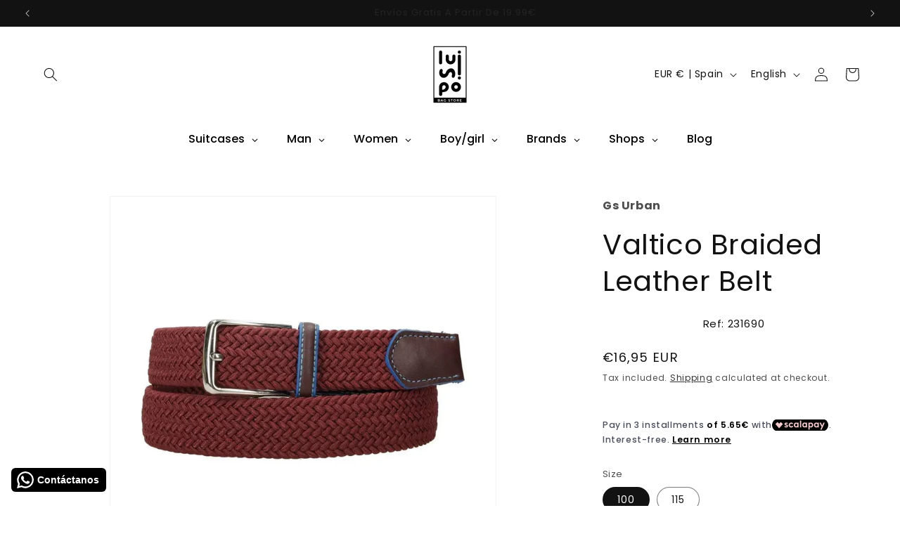

--- FILE ---
content_type: text/html; charset=utf-8
request_url: https://luisipo.com/en/products/cinturon-de-piel-trenzado-valtico-2
body_size: 92162
content:
<!doctype html>
<html class="no-js" lang="en">
  <head><!-- SEOAnt Speed Up Script --><script>
const AllowUrlArray_SEOAnt = ['cdn.nfcube.com', 'cdnv2.mycustomizer.com'];
const ForbidUrlArray_SEOAnt = [];
window.WhiteUrlArray_SEOAnt = AllowUrlArray_SEOAnt.map(src => new RegExp(src, 'i'));
window.BlackUrlArray_SEOAnt = ForbidUrlArray_SEOAnt.map(src => new RegExp(src, 'i'));
</script>
<script>
// Limit output
class AllowJsPlugin{constructor(e){const attrArr=["default","defer","async"];this.listener=this.handleListener.bind(this,e),this.jsArr=[],this.attribute=attrArr.reduce(((e,t)=>({...e,[t]:[]})),{});const t=this;e.forEach((e=>window.addEventListener(e,t.listener,{passive:!0})))}handleListener(e){const t=this;return e.forEach((e=>window.removeEventListener(e,t.listener))),"complete"===document.readyState?this.handleDOM():document.addEventListener("readystatechange",(e=>{if("complete"===e.target.readyState)return setTimeout(t.handleDOM.bind(t),1)}))}async handleDOM(){this.pauseEvent(),this.pauseJQuery(),this.getScripts(),this.beforeScripts();for(const e of Object.keys(this.attribute))await this.changeScripts(this.attribute[e]);for(const e of["DOMContentLoaded","readystatechange"])await this.requestRedraw(),document.dispatchEvent(new Event("allowJS-"+e));document.lightJSonreadystatechange&&document.lightJSonreadystatechange();for(const e of["DOMContentLoaded","load"])await this.requestRedraw(),window.dispatchEvent(new Event("allowJS-"+e));await this.requestRedraw(),window.lightJSonload&&window.lightJSonload(),await this.requestRedraw(),this.jsArr.forEach((e=>e(window).trigger("allowJS-jquery-load"))),window.dispatchEvent(new Event("allowJS-pageshow")),await this.requestRedraw(),window.lightJSonpageshow&&window.lightJSonpageshow()}async requestRedraw(){return new Promise((e=>requestAnimationFrame(e)))}getScripts(){document.querySelectorAll("script[type=AllowJs]").forEach((e=>{e.hasAttribute("src")?e.hasAttribute("async")&&e.async?this.attribute.async.push(e):e.hasAttribute("defer")&&e.defer?this.attribute.defer.push(e):this.attribute.default.push(e):this.attribute.default.push(e)}))}beforeScripts(){const e=this,t=Object.keys(this.attribute).reduce(((t,n)=>[...t,...e.attribute[n]]),[]),n=document.createDocumentFragment();t.forEach((e=>{const t=e.getAttribute("src");if(!t)return;const s=document.createElement("link");s.href=t,s.rel="preload",s.as="script",n.appendChild(s)})),document.head.appendChild(n)}async changeScripts(e){let t;for(;t=e.shift();)await this.requestRedraw(),new Promise((e=>{const n=document.createElement("script");[...t.attributes].forEach((e=>{"type"!==e.nodeName&&n.setAttribute(e.nodeName,e.nodeValue)})),t.hasAttribute("src")?(n.addEventListener("load",e),n.addEventListener("error",e)):(n.text=t.text,e()),t.parentNode.replaceChild(n,t)}))}pauseEvent(){const e={};[{obj:document,name:"DOMContentLoaded"},{obj:window,name:"DOMContentLoaded"},{obj:window,name:"load"},{obj:window,name:"pageshow"},{obj:document,name:"readystatechange"}].map((t=>function(t,n){function s(n){return e[t].list.indexOf(n)>=0?"allowJS-"+n:n}e[t]||(e[t]={list:[n],add:t.addEventListener,remove:t.removeEventListener},t.addEventListener=(...n)=>{n[0]=s(n[0]),e[t].add.apply(t,n)},t.removeEventListener=(...n)=>{n[0]=s(n[0]),e[t].remove.apply(t,n)})}(t.obj,t.name))),[{obj:document,name:"onreadystatechange"},{obj:window,name:"onpageshow"}].map((e=>function(e,t){let n=e[t];Object.defineProperty(e,t,{get:()=>n||function(){},set:s=>{e["allowJS"+t]=n=s}})}(e.obj,e.name)))}pauseJQuery(){const e=this;let t=window.jQuery;Object.defineProperty(window,"jQuery",{get:()=>t,set(n){if(!n||!n.fn||!e.jsArr.includes(n))return void(t=n);n.fn.ready=n.fn.init.prototype.ready=e=>{e.bind(document)(n)};const s=n.fn.on;n.fn.on=n.fn.init.prototype.on=function(...e){if(window!==this[0])return s.apply(this,e),this;const t=e=>e.split(" ").map((e=>"load"===e||0===e.indexOf("load.")?"allowJS-jquery-load":e)).join(" ");return"string"==typeof e[0]||e[0]instanceof String?(e[0]=t(e[0]),s.apply(this,e),this):("object"==typeof e[0]&&Object.keys(e[0]).forEach((n=>{delete Object.assign(e[0],{[t(n)]:e[0][n]})[n]})),s.apply(this,e),this)},e.jsArr.push(n),t=n}})}}new AllowJsPlugin(["keydown","wheel","mouseenter","mousemove","mouseleave","touchstart","touchmove","touchend"]);
</script>
<script>
"use strict";function SEOAnt_toConsumableArray(t){if(Array.isArray(t)){for(var e=0,r=Array(t.length);e<t.length;e++)r[e]=t[e];return r}return Array.from(t)}function _0x960a(t,e){var r=_0x3840();return(_0x960a=function(t,e){return t-=247,r[t]})(t,e)}function _0x3840(){var t=["defineProperties","application/javascript","preventDefault","4990555yeBSbh","addEventListener","set","setAttribute","bind","getAttribute","parentElement","WhiteUrlArray_SEOAnt","listener","toString","toLowerCase","every","touchend","SEOAnt scripts can't be lazy loaded","keydown","touchstart","removeChild","length","58IusxNw","BlackUrlArray_SEOAnt","observe","name","value","documentElement","wheel","warn","whitelist","map","tagName","402345HpbWDN","getOwnPropertyDescriptor","head","type","touchmove","removeEventListener","8160iwggKQ","call","beforescriptexecute","some","string","options","push","appendChild","blacklisted","querySelectorAll","5339295FeRgGa","4OtFDAr","filter","57211uwpiMx","nodeType","createElement","src","13296210cxmbJp",'script[type="',"1744290Faeint","test","forEach","script","blacklist","attributes","get","$&","744DdtCNR"];return(_0x3840=function(){return t})()}var _extends=Object.assign||function(t){for(var e=1;e<arguments.length;e++){var r=arguments[e];for(var n in r)Object.prototype.hasOwnProperty.call(r,n)&&(t[n]=r[n])}return t},_slicedToArray=function(){function t(t,e){var r=[],n=!0,o=!1,i=void 0;try{for(var a,c=t[Symbol.iterator]();!(n=(a=c.next()).done)&&(r.push(a.value),!e||r.length!==e);n=!0);}catch(t){o=!0,i=t}finally{try{!n&&c.return&&c.return()}finally{if(o)throw i}}return r}return function(e,r){if(Array.isArray(e))return e;if(Symbol.iterator in Object(e))return t(e,r);throw new TypeError("Invalid attempt to destructure non-iterable instance")}}(),_typeof="function"==typeof Symbol&&"symbol"==typeof Symbol.iterator?function(t){return typeof t}:function(t){return t&&"function"==typeof Symbol&&t.constructor===Symbol&&t!==Symbol.prototype?"symbol":typeof t};(function(t,e){for(var r=_0x960a,n=t();[];)try{if(531094===parseInt(r(306))/1+-parseInt(r(295))/2*(parseInt(r(312))/3)+-parseInt(r(257))/4*(parseInt(r(277))/5)+-parseInt(r(265))/6+-parseInt(r(259))/7*(-parseInt(r(273))/8)+-parseInt(r(256))/9+parseInt(r(263))/10)break;n.push(n.shift())}catch(t){n.push(n.shift())}})(_0x3840),function(){var t=_0x960a,e="javascript/blocked",r={blacklist:window[t(296)],whitelist:window[t(284)]},n={blacklisted:[]},o=function(n,o){return n&&(!o||o!==e)&&(!r.blacklist||r[t(269)][t(249)](function(e){return e[t(266)](n)}))&&(!r[t(303)]||r.whitelist[t(288)](function(e){return!e[t(266)](n)}))},i=function(e){var n=t,o=e[n(282)](n(262));return r[n(269)]&&r.blacklist[n(288)](function(t){return!t.test(o)})||r[n(303)]&&r.whitelist[n(249)](function(t){return t[n(266)](o)})},a=new MutationObserver(function(r){for(var i=t,a=0;a<r[i(294)];a++)for(var c=r[a].addedNodes,u=0;u<c.length;u++)!function(t){var r=c[t];if(1===r[i(260)]&&"SCRIPT"===r[i(305)]){var a=r[i(262)],u=r[i(309)];if(o(a,u)){n.blacklisted[i(252)]([r,r.type]),r[i(309)]=e;var s=function t(n){var o=i;r[o(282)](o(309))===e&&n[o(276)](),r[o(311)](o(248),t)};r[i(278)](i(248),s),r[i(283)]&&r[i(283)][i(293)](r)}}}(u)});a[t(297)](document[t(300)],{childList:!![],subtree:!![]});var c=/[|\{}()\[\]^$+*?.]/g,u=function(){for(var o=arguments.length,u=Array(o),s=0;s<o;s++)u[s]=arguments[s];var l=t;u[l(294)]<1?(r[l(269)]=[],r[l(303)]=[]):(r.blacklist&&(r[l(269)]=r.blacklist[l(258)](function(t){return u[l(288)](function(e){var r=l;return(void 0===e?"undefined":_typeof(e))===r(250)?!t.test(e):e instanceof RegExp?t.toString()!==e.toString():void 0})})),r[l(303)]&&(r[l(303)]=[].concat(SEOAnt_toConsumableArray(r[l(303)]),SEOAnt_toConsumableArray(u.map(function(t){var e=l;if("string"==typeof t){var n=t.replace(c,e(272)),o=".*"+n+".*";if(r[e(303)][e(288)](function(t){return t[e(286)]()!==o[e(286)]()}))return new RegExp(o)}else if(t instanceof RegExp&&r[e(303)][e(288)](function(r){return r[e(286)]()!==t.toString()}))return t;return null})[l(258)](Boolean)))));for(var f=document[l(255)](l(264)+e+'"]'),p=0;p<f[l(294)];p++){var y=f[p];i(y)&&(n[l(254)][l(252)]([y,l(275)]),y[l(283)][l(293)](y))}var v=0;[].concat(SEOAnt_toConsumableArray(n[l(254)]))[l(267)](function(t,e){var r=_slicedToArray(t,2),o=r[0],a=r[1],c=l;if(i(o)){for(var u=document.createElement("script"),s=0;s<o.attributes.length;s++){var f=o[c(270)][s];f[c(298)]!==c(262)&&f.name!==c(309)&&u.setAttribute(f.name,o.attributes[s][c(299)])}u[c(280)](c(262),o[c(262)]),u.setAttribute("type",a||c(275)),document[c(308)][c(253)](u),n[c(254)].splice(e-v,1),v++}}),r[l(269)]&&r.blacklist.length<1&&a.disconnect()},s=document.createElement,l={src:Object[t(307)](HTMLScriptElement.prototype,t(262)),type:Object[t(307)](HTMLScriptElement.prototype,t(309))};document[t(261)]=function(){for(var r=t,n=arguments.length,i=Array(n),a=0;a<n;a++)i[a]=arguments[a];if(i[0][r(287)]()!==r(268))return s[r(281)](document).apply(void 0,i);var c=s.bind(document).apply(void 0,i);try{Object[r(274)](c,{src:_extends({},l[r(262)],{set:function(t){var n=r;o(t,c[n(309)])&&l.type[n(279)][n(247)](this,e),l[n(262)][n(279)].call(this,t)}}),type:_extends({},l[r(309)],{get:function(){var t=r,n=l[t(309)][t(271)][t(247)](this);return n===e||o(this[t(262)],n)?null:n},set:function(t){var n=r,i=o(c[n(262)],c[n(309)])?e:t;l.type[n(279)][n(247)](this,i)}})}),c.setAttribute=function(t,e){var n=r;t===n(309)||t===n(262)?c[t]=e:HTMLScriptElement.prototype[n(280)][n(247)](c,t,e)}}catch(t){console[r(302)](r(290),t)}return c},[t(291),"mousemove",t(289),t(310),t(292),t(301)][t(304)](function(t){return{type:t,listener:function(){return u()},options:{passive:!![]}}}).forEach(function(e){var r=t;document[r(278)](e[r(309)],e[r(285)],e[r(251)])})}();
</script>
<!-- /SEOAnt Speed Up Script --><!-- ! Yoast SEO -->
    <meta charset="utf-8">
    <meta http-equiv="X-UA-Compatible" content="IE=edge">
    <meta name="viewport" content="width=device-width,initial-scale=1">
    <meta name="theme-color" content=""><link rel="icon" type="image/png" href="//luisipo.com/cdn/shop/files/favicon-luisipo.png?crop=center&height=32&v=1704979168&width=32"><link rel="preconnect" href="https://fonts.shopifycdn.com" crossorigin><!-- Google tag (gtag.js) -->
<script async src="https://www.googletagmanager.com/gtag/js?id=AW-10879352219"></script>
<script>
  window.dataLayer = window.dataLayer || [];
  function gtag(){dataLayer.push(arguments);}
  gtag('js', new Date());

  gtag('config', 'AW-10879352219');
</script>


    


    <script src="//luisipo.com/cdn/shop/t/1/assets/constants.js?v=58251544750838685771697019604" defer="defer"></script>
    <script src="//luisipo.com/cdn/shop/t/1/assets/pubsub.js?v=158357773527763999511697019612" defer="defer"></script>
    <script src="//luisipo.com/cdn/shop/t/1/assets/global.js?v=54939145903281508041697019606" defer="defer"></script><script>window.performance && window.performance.mark && window.performance.mark('shopify.content_for_header.start');</script><meta name="google-site-verification" content="oTE-M7pZw0-1ZKiRECNMq5iASkP-ccpHIz3imG08vgU">
<meta name="facebook-domain-verification" content="soikw0xofhbpr5brvkk9m7rulmcvo8">
<meta id="shopify-digital-wallet" name="shopify-digital-wallet" content="/83490308385/digital_wallets/dialog">
<meta name="shopify-checkout-api-token" content="0039a17e49d76abe96b8b463cfd8aa14">
<meta id="in-context-paypal-metadata" data-shop-id="83490308385" data-venmo-supported="false" data-environment="production" data-locale="en_US" data-paypal-v4="true" data-currency="EUR">
<link rel="alternate" hreflang="x-default" href="https://luisipo.com/products/cinturon-de-piel-trenzado-valtico-2">
<link rel="alternate" hreflang="es" href="https://luisipo.com/products/cinturon-de-piel-trenzado-valtico-2">
<link rel="alternate" hreflang="en" href="https://luisipo.com/en/products/cinturon-de-piel-trenzado-valtico-2">
<link rel="alternate" type="application/json+oembed" href="https://luisipo.com/en/products/cinturon-de-piel-trenzado-valtico-2.oembed">
<script async="async" src="/checkouts/internal/preloads.js?locale=en-ES"></script>
<link rel="preconnect" href="https://shop.app" crossorigin="anonymous">
<script async="async" src="https://shop.app/checkouts/internal/preloads.js?locale=en-ES&shop_id=83490308385" crossorigin="anonymous"></script>
<script id="apple-pay-shop-capabilities" type="application/json">{"shopId":83490308385,"countryCode":"ES","currencyCode":"EUR","merchantCapabilities":["supports3DS"],"merchantId":"gid:\/\/shopify\/Shop\/83490308385","merchantName":"Luisipo","requiredBillingContactFields":["postalAddress","email","phone"],"requiredShippingContactFields":["postalAddress","email","phone"],"shippingType":"shipping","supportedNetworks":["visa","maestro","masterCard","amex"],"total":{"type":"pending","label":"Luisipo","amount":"1.00"},"shopifyPaymentsEnabled":true,"supportsSubscriptions":true}</script>
<script id="shopify-features" type="application/json">{"accessToken":"0039a17e49d76abe96b8b463cfd8aa14","betas":["rich-media-storefront-analytics"],"domain":"luisipo.com","predictiveSearch":true,"shopId":83490308385,"locale":"en"}</script>
<script>var Shopify = Shopify || {};
Shopify.shop = "luisipo.myshopify.com";
Shopify.locale = "en";
Shopify.currency = {"active":"EUR","rate":"1.0"};
Shopify.country = "ES";
Shopify.theme = {"name":"Dawn","id":161557414177,"schema_name":"Dawn","schema_version":"11.0.0","theme_store_id":887,"role":"main"};
Shopify.theme.handle = "null";
Shopify.theme.style = {"id":null,"handle":null};
Shopify.cdnHost = "luisipo.com/cdn";
Shopify.routes = Shopify.routes || {};
Shopify.routes.root = "/en/";</script>
<script type="module">!function(o){(o.Shopify=o.Shopify||{}).modules=!0}(window);</script>
<script>!function(o){function n(){var o=[];function n(){o.push(Array.prototype.slice.apply(arguments))}return n.q=o,n}var t=o.Shopify=o.Shopify||{};t.loadFeatures=n(),t.autoloadFeatures=n()}(window);</script>
<script>
  window.ShopifyPay = window.ShopifyPay || {};
  window.ShopifyPay.apiHost = "shop.app\/pay";
  window.ShopifyPay.redirectState = null;
</script>
<script id="shop-js-analytics" type="application/json">{"pageType":"product"}</script>
<script defer="defer" async type="module" src="//luisipo.com/cdn/shopifycloud/shop-js/modules/v2/client.init-shop-cart-sync_BT-GjEfc.en.esm.js"></script>
<script defer="defer" async type="module" src="//luisipo.com/cdn/shopifycloud/shop-js/modules/v2/chunk.common_D58fp_Oc.esm.js"></script>
<script defer="defer" async type="module" src="//luisipo.com/cdn/shopifycloud/shop-js/modules/v2/chunk.modal_xMitdFEc.esm.js"></script>
<script type="module">
  await import("//luisipo.com/cdn/shopifycloud/shop-js/modules/v2/client.init-shop-cart-sync_BT-GjEfc.en.esm.js");
await import("//luisipo.com/cdn/shopifycloud/shop-js/modules/v2/chunk.common_D58fp_Oc.esm.js");
await import("//luisipo.com/cdn/shopifycloud/shop-js/modules/v2/chunk.modal_xMitdFEc.esm.js");

  window.Shopify.SignInWithShop?.initShopCartSync?.({"fedCMEnabled":true,"windoidEnabled":true});

</script>
<script>
  window.Shopify = window.Shopify || {};
  if (!window.Shopify.featureAssets) window.Shopify.featureAssets = {};
  window.Shopify.featureAssets['shop-js'] = {"shop-cart-sync":["modules/v2/client.shop-cart-sync_DZOKe7Ll.en.esm.js","modules/v2/chunk.common_D58fp_Oc.esm.js","modules/v2/chunk.modal_xMitdFEc.esm.js"],"init-fed-cm":["modules/v2/client.init-fed-cm_B6oLuCjv.en.esm.js","modules/v2/chunk.common_D58fp_Oc.esm.js","modules/v2/chunk.modal_xMitdFEc.esm.js"],"shop-cash-offers":["modules/v2/client.shop-cash-offers_D2sdYoxE.en.esm.js","modules/v2/chunk.common_D58fp_Oc.esm.js","modules/v2/chunk.modal_xMitdFEc.esm.js"],"shop-login-button":["modules/v2/client.shop-login-button_QeVjl5Y3.en.esm.js","modules/v2/chunk.common_D58fp_Oc.esm.js","modules/v2/chunk.modal_xMitdFEc.esm.js"],"pay-button":["modules/v2/client.pay-button_DXTOsIq6.en.esm.js","modules/v2/chunk.common_D58fp_Oc.esm.js","modules/v2/chunk.modal_xMitdFEc.esm.js"],"shop-button":["modules/v2/client.shop-button_DQZHx9pm.en.esm.js","modules/v2/chunk.common_D58fp_Oc.esm.js","modules/v2/chunk.modal_xMitdFEc.esm.js"],"avatar":["modules/v2/client.avatar_BTnouDA3.en.esm.js"],"init-windoid":["modules/v2/client.init-windoid_CR1B-cfM.en.esm.js","modules/v2/chunk.common_D58fp_Oc.esm.js","modules/v2/chunk.modal_xMitdFEc.esm.js"],"init-shop-for-new-customer-accounts":["modules/v2/client.init-shop-for-new-customer-accounts_C_vY_xzh.en.esm.js","modules/v2/client.shop-login-button_QeVjl5Y3.en.esm.js","modules/v2/chunk.common_D58fp_Oc.esm.js","modules/v2/chunk.modal_xMitdFEc.esm.js"],"init-shop-email-lookup-coordinator":["modules/v2/client.init-shop-email-lookup-coordinator_BI7n9ZSv.en.esm.js","modules/v2/chunk.common_D58fp_Oc.esm.js","modules/v2/chunk.modal_xMitdFEc.esm.js"],"init-shop-cart-sync":["modules/v2/client.init-shop-cart-sync_BT-GjEfc.en.esm.js","modules/v2/chunk.common_D58fp_Oc.esm.js","modules/v2/chunk.modal_xMitdFEc.esm.js"],"shop-toast-manager":["modules/v2/client.shop-toast-manager_DiYdP3xc.en.esm.js","modules/v2/chunk.common_D58fp_Oc.esm.js","modules/v2/chunk.modal_xMitdFEc.esm.js"],"init-customer-accounts":["modules/v2/client.init-customer-accounts_D9ZNqS-Q.en.esm.js","modules/v2/client.shop-login-button_QeVjl5Y3.en.esm.js","modules/v2/chunk.common_D58fp_Oc.esm.js","modules/v2/chunk.modal_xMitdFEc.esm.js"],"init-customer-accounts-sign-up":["modules/v2/client.init-customer-accounts-sign-up_iGw4briv.en.esm.js","modules/v2/client.shop-login-button_QeVjl5Y3.en.esm.js","modules/v2/chunk.common_D58fp_Oc.esm.js","modules/v2/chunk.modal_xMitdFEc.esm.js"],"shop-follow-button":["modules/v2/client.shop-follow-button_CqMgW2wH.en.esm.js","modules/v2/chunk.common_D58fp_Oc.esm.js","modules/v2/chunk.modal_xMitdFEc.esm.js"],"checkout-modal":["modules/v2/client.checkout-modal_xHeaAweL.en.esm.js","modules/v2/chunk.common_D58fp_Oc.esm.js","modules/v2/chunk.modal_xMitdFEc.esm.js"],"shop-login":["modules/v2/client.shop-login_D91U-Q7h.en.esm.js","modules/v2/chunk.common_D58fp_Oc.esm.js","modules/v2/chunk.modal_xMitdFEc.esm.js"],"lead-capture":["modules/v2/client.lead-capture_BJmE1dJe.en.esm.js","modules/v2/chunk.common_D58fp_Oc.esm.js","modules/v2/chunk.modal_xMitdFEc.esm.js"],"payment-terms":["modules/v2/client.payment-terms_Ci9AEqFq.en.esm.js","modules/v2/chunk.common_D58fp_Oc.esm.js","modules/v2/chunk.modal_xMitdFEc.esm.js"]};
</script>
<script>(function() {
  var isLoaded = false;
  function asyncLoad() {
    if (isLoaded) return;
    isLoaded = true;
    var urls = ["https:\/\/configs.carthike.com\/carthike.js?shop=luisipo.myshopify.com","https:\/\/cdn.adtrace.ai\/facebook-track.js?shop=luisipo.myshopify.com","https:\/\/s3.eu-west-1.amazonaws.com\/production-klarna-il-shopify-osm\/2faf38f63717ad8fdd681dd9c7c7ec63c64e05da\/luisipo.myshopify.com-1715697656380.js?shop=luisipo.myshopify.com","https:\/\/trust.conversionbear.com\/script?app=trust_badge\u0026shop=luisipo.myshopify.com"];
    for (var i = 0; i < urls.length; i++) {
      var s = document.createElement('script');
      s.type = 'text/javascript';
      if (AllowUrlArray_SEOAnt.filter(u => urls[i].indexOf(u) > -1).length === 0) s.type = 'AllowJs'; s.async = true;
      s.src = urls[i];
      var x = document.getElementsByTagName('script')[0];
      x.parentNode.insertBefore(s, x);
    }
  };
  if(window.attachEvent) {
    window.attachEvent('onload', asyncLoad);
  } else {
    window.addEventListener('load', asyncLoad, false);
  }
})();</script>
<script id="__st">var __st={"a":83490308385,"offset":3600,"reqid":"c3905c4c-46f1-413e-ae33-d8ad766db3d0-1769443604","pageurl":"luisipo.com\/en\/products\/cinturon-de-piel-trenzado-valtico-2","u":"3b97a9206be3","p":"product","rtyp":"product","rid":8970527408417};</script>
<script>window.ShopifyPaypalV4VisibilityTracking = true;</script>
<script id="captcha-bootstrap">!function(){'use strict';const t='contact',e='account',n='new_comment',o=[[t,t],['blogs',n],['comments',n],[t,'customer']],c=[[e,'customer_login'],[e,'guest_login'],[e,'recover_customer_password'],[e,'create_customer']],r=t=>t.map((([t,e])=>`form[action*='/${t}']:not([data-nocaptcha='true']) input[name='form_type'][value='${e}']`)).join(','),a=t=>()=>t?[...document.querySelectorAll(t)].map((t=>t.form)):[];function s(){const t=[...o],e=r(t);return a(e)}const i='password',u='form_key',d=['recaptcha-v3-token','g-recaptcha-response','h-captcha-response',i],f=()=>{try{return window.sessionStorage}catch{return}},m='__shopify_v',_=t=>t.elements[u];function p(t,e,n=!1){try{const o=window.sessionStorage,c=JSON.parse(o.getItem(e)),{data:r}=function(t){const{data:e,action:n}=t;return t[m]||n?{data:e,action:n}:{data:t,action:n}}(c);for(const[e,n]of Object.entries(r))t.elements[e]&&(t.elements[e].value=n);n&&o.removeItem(e)}catch(o){console.error('form repopulation failed',{error:o})}}const l='form_type',E='cptcha';function T(t){t.dataset[E]=!0}const w=window,h=w.document,L='Shopify',v='ce_forms',y='captcha';let A=!1;((t,e)=>{const n=(g='f06e6c50-85a8-45c8-87d0-21a2b65856fe',I='https://cdn.shopify.com/shopifycloud/storefront-forms-hcaptcha/ce_storefront_forms_captcha_hcaptcha.v1.5.2.iife.js',D={infoText:'Protected by hCaptcha',privacyText:'Privacy',termsText:'Terms'},(t,e,n)=>{const o=w[L][v],c=o.bindForm;if(c)return c(t,g,e,D).then(n);var r;o.q.push([[t,g,e,D],n]),r=I,A||(h.body.append(Object.assign(h.createElement('script'),{id:'captcha-provider',async:!0,src:r})),A=!0)});var g,I,D;w[L]=w[L]||{},w[L][v]=w[L][v]||{},w[L][v].q=[],w[L][y]=w[L][y]||{},w[L][y].protect=function(t,e){n(t,void 0,e),T(t)},Object.freeze(w[L][y]),function(t,e,n,w,h,L){const[v,y,A,g]=function(t,e,n){const i=e?o:[],u=t?c:[],d=[...i,...u],f=r(d),m=r(i),_=r(d.filter((([t,e])=>n.includes(e))));return[a(f),a(m),a(_),s()]}(w,h,L),I=t=>{const e=t.target;return e instanceof HTMLFormElement?e:e&&e.form},D=t=>v().includes(t);t.addEventListener('submit',(t=>{const e=I(t);if(!e)return;const n=D(e)&&!e.dataset.hcaptchaBound&&!e.dataset.recaptchaBound,o=_(e),c=g().includes(e)&&(!o||!o.value);(n||c)&&t.preventDefault(),c&&!n&&(function(t){try{if(!f())return;!function(t){const e=f();if(!e)return;const n=_(t);if(!n)return;const o=n.value;o&&e.removeItem(o)}(t);const e=Array.from(Array(32),(()=>Math.random().toString(36)[2])).join('');!function(t,e){_(t)||t.append(Object.assign(document.createElement('input'),{type:'hidden',name:u})),t.elements[u].value=e}(t,e),function(t,e){const n=f();if(!n)return;const o=[...t.querySelectorAll(`input[type='${i}']`)].map((({name:t})=>t)),c=[...d,...o],r={};for(const[a,s]of new FormData(t).entries())c.includes(a)||(r[a]=s);n.setItem(e,JSON.stringify({[m]:1,action:t.action,data:r}))}(t,e)}catch(e){console.error('failed to persist form',e)}}(e),e.submit())}));const S=(t,e)=>{t&&!t.dataset[E]&&(n(t,e.some((e=>e===t))),T(t))};for(const o of['focusin','change'])t.addEventListener(o,(t=>{const e=I(t);D(e)&&S(e,y())}));const B=e.get('form_key'),M=e.get(l),P=B&&M;t.addEventListener('DOMContentLoaded',(()=>{const t=y();if(P)for(const e of t)e.elements[l].value===M&&p(e,B);[...new Set([...A(),...v().filter((t=>'true'===t.dataset.shopifyCaptcha))])].forEach((e=>S(e,t)))}))}(h,new URLSearchParams(w.location.search),n,t,e,['guest_login'])})(!0,!0)}();</script>
<script integrity="sha256-4kQ18oKyAcykRKYeNunJcIwy7WH5gtpwJnB7kiuLZ1E=" data-source-attribution="shopify.loadfeatures" defer="defer" src="//luisipo.com/cdn/shopifycloud/storefront/assets/storefront/load_feature-a0a9edcb.js" crossorigin="anonymous"></script>
<script crossorigin="anonymous" defer="defer" src="//luisipo.com/cdn/shopifycloud/storefront/assets/shopify_pay/storefront-65b4c6d7.js?v=20250812"></script>
<script data-source-attribution="shopify.dynamic_checkout.dynamic.init">var Shopify=Shopify||{};Shopify.PaymentButton=Shopify.PaymentButton||{isStorefrontPortableWallets:!0,init:function(){window.Shopify.PaymentButton.init=function(){};var t=document.createElement("script");t.src="https://luisipo.com/cdn/shopifycloud/portable-wallets/latest/portable-wallets.en.js",t.type="module",document.head.appendChild(t)}};
</script>
<script data-source-attribution="shopify.dynamic_checkout.buyer_consent">
  function portableWalletsHideBuyerConsent(e){var t=document.getElementById("shopify-buyer-consent"),n=document.getElementById("shopify-subscription-policy-button");t&&n&&(t.classList.add("hidden"),t.setAttribute("aria-hidden","true"),n.removeEventListener("click",e))}function portableWalletsShowBuyerConsent(e){var t=document.getElementById("shopify-buyer-consent"),n=document.getElementById("shopify-subscription-policy-button");t&&n&&(t.classList.remove("hidden"),t.removeAttribute("aria-hidden"),n.addEventListener("click",e))}window.Shopify?.PaymentButton&&(window.Shopify.PaymentButton.hideBuyerConsent=portableWalletsHideBuyerConsent,window.Shopify.PaymentButton.showBuyerConsent=portableWalletsShowBuyerConsent);
</script>
<script data-source-attribution="shopify.dynamic_checkout.cart.bootstrap">document.addEventListener("DOMContentLoaded",(function(){function t(){return document.querySelector("shopify-accelerated-checkout-cart, shopify-accelerated-checkout")}if(t())Shopify.PaymentButton.init();else{new MutationObserver((function(e,n){t()&&(Shopify.PaymentButton.init(),n.disconnect())})).observe(document.body,{childList:!0,subtree:!0})}}));
</script>
<script id='scb4127' type='text/javascript' async='' src='https://luisipo.com/cdn/shopifycloud/privacy-banner/storefront-banner.js'></script><link id="shopify-accelerated-checkout-styles" rel="stylesheet" media="screen" href="https://luisipo.com/cdn/shopifycloud/portable-wallets/latest/accelerated-checkout-backwards-compat.css" crossorigin="anonymous">
<style id="shopify-accelerated-checkout-cart">
        #shopify-buyer-consent {
  margin-top: 1em;
  display: inline-block;
  width: 100%;
}

#shopify-buyer-consent.hidden {
  display: none;
}

#shopify-subscription-policy-button {
  background: none;
  border: none;
  padding: 0;
  text-decoration: underline;
  font-size: inherit;
  cursor: pointer;
}

#shopify-subscription-policy-button::before {
  box-shadow: none;
}

      </style>
<script id="sections-script" data-sections="header" defer="defer" src="//luisipo.com/cdn/shop/t/1/compiled_assets/scripts.js?v=4800"></script>
<script>window.performance && window.performance.mark && window.performance.mark('shopify.content_for_header.end');</script>


    <style data-shopify>
      @font-face {
  font-family: Poppins;
  font-weight: 400;
  font-style: normal;
  font-display: swap;
  src: url("//luisipo.com/cdn/fonts/poppins/poppins_n4.0ba78fa5af9b0e1a374041b3ceaadf0a43b41362.woff2") format("woff2"),
       url("//luisipo.com/cdn/fonts/poppins/poppins_n4.214741a72ff2596839fc9760ee7a770386cf16ca.woff") format("woff");
}

      @font-face {
  font-family: Poppins;
  font-weight: 700;
  font-style: normal;
  font-display: swap;
  src: url("//luisipo.com/cdn/fonts/poppins/poppins_n7.56758dcf284489feb014a026f3727f2f20a54626.woff2") format("woff2"),
       url("//luisipo.com/cdn/fonts/poppins/poppins_n7.f34f55d9b3d3205d2cd6f64955ff4b36f0cfd8da.woff") format("woff");
}

      @font-face {
  font-family: Poppins;
  font-weight: 400;
  font-style: italic;
  font-display: swap;
  src: url("//luisipo.com/cdn/fonts/poppins/poppins_i4.846ad1e22474f856bd6b81ba4585a60799a9f5d2.woff2") format("woff2"),
       url("//luisipo.com/cdn/fonts/poppins/poppins_i4.56b43284e8b52fc64c1fd271f289a39e8477e9ec.woff") format("woff");
}

      @font-face {
  font-family: Poppins;
  font-weight: 700;
  font-style: italic;
  font-display: swap;
  src: url("//luisipo.com/cdn/fonts/poppins/poppins_i7.42fd71da11e9d101e1e6c7932199f925f9eea42d.woff2") format("woff2"),
       url("//luisipo.com/cdn/fonts/poppins/poppins_i7.ec8499dbd7616004e21155106d13837fff4cf556.woff") format("woff");
}

      @font-face {
  font-family: Poppins;
  font-weight: 400;
  font-style: normal;
  font-display: swap;
  src: url("//luisipo.com/cdn/fonts/poppins/poppins_n4.0ba78fa5af9b0e1a374041b3ceaadf0a43b41362.woff2") format("woff2"),
       url("//luisipo.com/cdn/fonts/poppins/poppins_n4.214741a72ff2596839fc9760ee7a770386cf16ca.woff") format("woff");
}


      
        :root,
        .color-background-1 {
          --color-background: 255,255,255;
        
          --gradient-background: #ffffff;
        
        --color-foreground: 18,18,18;
        --color-shadow: 18,18,18;
        --color-button: 18,18,18;
        --color-button-text: 255,255,255;
        --color-secondary-button: 255,255,255;
        --color-secondary-button-text: 18,18,18;
        --color-link: 18,18,18;
        --color-badge-foreground: 18,18,18;
        --color-badge-background: 255,255,255;
        --color-badge-border: 18,18,18;
        --payment-terms-background-color: rgb(255 255 255);
      }
      
        
        .color-background-2 {
          --color-background: 243,243,243;
        
          --gradient-background: #f3f3f3;
        
        --color-foreground: 18,18,18;
        --color-shadow: 18,18,18;
        --color-button: 18,18,18;
        --color-button-text: 243,243,243;
        --color-secondary-button: 243,243,243;
        --color-secondary-button-text: 18,18,18;
        --color-link: 18,18,18;
        --color-badge-foreground: 18,18,18;
        --color-badge-background: 243,243,243;
        --color-badge-border: 18,18,18;
        --payment-terms-background-color: rgb(243 243 243);
      }
      
        
        .color-inverse {
          --color-background: 233,233,233;
        
          --gradient-background: #e9e9e9;
        
        --color-foreground: 18,18,18;
        --color-shadow: 18,18,18;
        --color-button: 179,110,64;
        --color-button-text: 255,255,255;
        --color-secondary-button: 233,233,233;
        --color-secondary-button-text: 151,87,43;
        --color-link: 151,87,43;
        --color-badge-foreground: 18,18,18;
        --color-badge-background: 233,233,233;
        --color-badge-border: 18,18,18;
        --payment-terms-background-color: rgb(233 233 233);
      }
      
        
        .color-accent-1 {
          --color-background: 18,18,18;
        
          --gradient-background: #121212;
        
        --color-foreground: 255,255,255;
        --color-shadow: 18,18,18;
        --color-button: 255,255,255;
        --color-button-text: 18,18,18;
        --color-secondary-button: 18,18,18;
        --color-secondary-button-text: 255,255,255;
        --color-link: 255,255,255;
        --color-badge-foreground: 255,255,255;
        --color-badge-background: 18,18,18;
        --color-badge-border: 255,255,255;
        --payment-terms-background-color: rgb(18 18 18);
      }
      
        
        .color-accent-2 {
          --color-background: 255,255,255;
        
          --gradient-background: #ffffff;
        
        --color-foreground: 18,18,18;
        --color-shadow: 18,18,18;
        --color-button: 51,79,180;
        --color-button-text: 255,255,255;
        --color-secondary-button: 255,255,255;
        --color-secondary-button-text: 51,79,180;
        --color-link: 51,79,180;
        --color-badge-foreground: 18,18,18;
        --color-badge-background: 255,255,255;
        --color-badge-border: 18,18,18;
        --payment-terms-background-color: rgb(255 255 255);
      }
      

      body, .color-background-1, .color-background-2, .color-inverse, .color-accent-1, .color-accent-2 {
        color: rgba(var(--color-foreground), 0.75);
        background-color: rgb(var(--color-background));
      }

      :root {
        --font-body-family: Poppins, sans-serif;
        --font-body-style: normal;
        --font-body-weight: 400;
        --font-body-weight-bold: 700;

        --font-heading-family: Poppins, sans-serif;
        --font-heading-style: normal;
        --font-heading-weight: 400;

        --font-body-scale: 1.0;
        --font-heading-scale: 1.0;

        --media-padding: px;
        --media-border-opacity: 0.05;
        --media-border-width: 1px;
        --media-radius: 0px;
        --media-shadow-opacity: 0.0;
        --media-shadow-horizontal-offset: 0px;
        --media-shadow-vertical-offset: 4px;
        --media-shadow-blur-radius: 5px;
        --media-shadow-visible: 0;

        --page-width: 160rem;
        --page-width-margin: 0rem;

        --product-card-image-padding: 0.0rem;
        --product-card-corner-radius: 0.0rem;
        --product-card-text-alignment: center;
        --product-card-border-width: 0.0rem;
        --product-card-border-opacity: 0.1;
        --product-card-shadow-opacity: 0.0;
        --product-card-shadow-visible: 0;
        --product-card-shadow-horizontal-offset: 0.0rem;
        --product-card-shadow-vertical-offset: 0.4rem;
        --product-card-shadow-blur-radius: 0.5rem;

        --collection-card-image-padding: 0.0rem;
        --collection-card-corner-radius: 0.0rem;
        --collection-card-text-alignment: left;
        --collection-card-border-width: 0.0rem;
        --collection-card-border-opacity: 0.1;
        --collection-card-shadow-opacity: 0.0;
        --collection-card-shadow-visible: 0;
        --collection-card-shadow-horizontal-offset: 0.0rem;
        --collection-card-shadow-vertical-offset: 0.4rem;
        --collection-card-shadow-blur-radius: 0.5rem;

        --blog-card-image-padding: 0.0rem;
        --blog-card-corner-radius: 0.0rem;
        --blog-card-text-alignment: left;
        --blog-card-border-width: 0.0rem;
        --blog-card-border-opacity: 0.1;
        --blog-card-shadow-opacity: 0.0;
        --blog-card-shadow-visible: 0;
        --blog-card-shadow-horizontal-offset: 0.0rem;
        --blog-card-shadow-vertical-offset: 0.4rem;
        --blog-card-shadow-blur-radius: 0.5rem;

        --badge-corner-radius: 4.0rem;

        --popup-border-width: 1px;
        --popup-border-opacity: 0.1;
        --popup-corner-radius: 0px;
        --popup-shadow-opacity: 0.05;
        --popup-shadow-horizontal-offset: 0px;
        --popup-shadow-vertical-offset: 4px;
        --popup-shadow-blur-radius: 5px;

        --drawer-border-width: 1px;
        --drawer-border-opacity: 0.1;
        --drawer-shadow-opacity: 0.0;
        --drawer-shadow-horizontal-offset: 0px;
        --drawer-shadow-vertical-offset: 4px;
        --drawer-shadow-blur-radius: 5px;

        --spacing-sections-desktop: 0px;
        --spacing-sections-mobile: 0px;

        --grid-desktop-vertical-spacing: 40px;
        --grid-desktop-horizontal-spacing: 12px;
        --grid-mobile-vertical-spacing: 20px;
        --grid-mobile-horizontal-spacing: 6px;

        --text-boxes-border-opacity: 0.1;
        --text-boxes-border-width: 0px;
        --text-boxes-radius: 0px;
        --text-boxes-shadow-opacity: 0.0;
        --text-boxes-shadow-visible: 0;
        --text-boxes-shadow-horizontal-offset: 0px;
        --text-boxes-shadow-vertical-offset: 4px;
        --text-boxes-shadow-blur-radius: 5px;

        --buttons-radius: 0px;
        --buttons-radius-outset: 0px;
        --buttons-border-width: 1px;
        --buttons-border-opacity: 1.0;
        --buttons-shadow-opacity: 0.0;
        --buttons-shadow-visible: 0;
        --buttons-shadow-horizontal-offset: 0px;
        --buttons-shadow-vertical-offset: 4px;
        --buttons-shadow-blur-radius: 5px;
        --buttons-border-offset: 0px;

        --inputs-radius: 0px;
        --inputs-border-width: 1px;
        --inputs-border-opacity: 0.55;
        --inputs-shadow-opacity: 0.0;
        --inputs-shadow-horizontal-offset: 0px;
        --inputs-margin-offset: 0px;
        --inputs-shadow-vertical-offset: 0px;
        --inputs-shadow-blur-radius: 5px;
        --inputs-radius-outset: 0px;

        --variant-pills-radius: 40px;
        --variant-pills-border-width: 1px;
        --variant-pills-border-opacity: 0.55;
        --variant-pills-shadow-opacity: 0.0;
        --variant-pills-shadow-horizontal-offset: 0px;
        --variant-pills-shadow-vertical-offset: 4px;
        --variant-pills-shadow-blur-radius: 5px;
      }

      *,
      *::before,
      *::after {
        box-sizing: inherit;
      }

      html {
        box-sizing: border-box;
        font-size: calc(var(--font-body-scale) * 62.5%);
        height: 100%;
      }

      body {
        display: grid;
        grid-template-rows: auto auto 1fr auto;
        grid-template-columns: 100%;
        min-height: 100%;
        margin: 0;
        font-size: 1.5rem;
        letter-spacing: 0.06rem;
        line-height: calc(1 + 0.8 / var(--font-body-scale));
        font-family: var(--font-body-family);
        font-style: var(--font-body-style);
        font-weight: var(--font-body-weight);
      }

      @media screen and (min-width: 750px) {
        body {
          font-size: 1.6rem;
        }
      }
    </style>

    <link href="//luisipo.com/cdn/shop/t/1/assets/base.css?v=90246089622277296651722339788" rel="stylesheet" type="text/css" media="all" />
<link rel="preload" as="font" href="//luisipo.com/cdn/fonts/poppins/poppins_n4.0ba78fa5af9b0e1a374041b3ceaadf0a43b41362.woff2" type="font/woff2" crossorigin><link rel="preload" as="font" href="//luisipo.com/cdn/fonts/poppins/poppins_n4.0ba78fa5af9b0e1a374041b3ceaadf0a43b41362.woff2" type="font/woff2" crossorigin><script src="https://kit.fontawesome.com/6aad0a3f77.js" defer="defer" crossorigin="anonymous"></script><link href="//luisipo.com/cdn/shop/t/1/assets/component-localization-form.css?v=143319823105703127341697019597" rel="stylesheet" type="text/css" media="all" />
      <script src="//luisipo.com/cdn/shop/t/1/assets/localization-form.js?v=161644695336821385561697019606" defer="defer"></script><link
        rel="stylesheet"
        href="//luisipo.com/cdn/shop/t/1/assets/component-predictive-search.css?v=118923337488134913561697019600"
        media="print"
        onload="this.media='all'"
      ><style>
      .breadcrumbs {
        padding: 0 5rem;
        max-width: var(--page-width);
        margin: 0 auto;
      }
    
      .breadcrumbs__list {
        list-style-type: none;
        margin: 0;
        padding: 0;
      }
    
      .breadcrumbs__item {
        display: inline-block;
      }
      .breadcrumbs__item a {
        text-decoration:none;
        color:initial;
      }
    
      .breadcrumbs__item:not(:last-child):after {
        border-style: solid;
        border-width: .10em .10em 0 0;
        content: '';
        display: inline-block;
        height: .20em;
        margin: 0 .20em;
        position: relative;
        transform: rotate(45deg);
        vertical-align: middle;
        width: .20em;
      }
    
      .breadcrumbs__link {
        text-decoration: none;
        color: initial;
      }
    
      .breadcrumbs__link[aria-current="page"] {
        color: inherit;
        font-weight: normal;
        text-decoration: none;
      }
    
      .breadcrumbs__link[aria-current="page"]:hover,
      .breadcrumbs__link[aria-current="page"]:focus {
        text-decoration: underline;
      }
    </style>


    <script>
      document.documentElement.className = document.documentElement.className.replace('no-js', 'js');
      if (Shopify.designMode) {
        document.documentElement.classList.add('shopify-design-mode');
      }
    </script>
  <!-- BEGIN app block: shopify://apps/sami-product-labels/blocks/app-embed-block/b9b44663-5d51-4be1-8104-faedd68da8c5 --><script type="text/javascript">
  window.Samita = window.Samita || {};
  Samita.ProductLabels = Samita.ProductLabels || {};
  Samita.ProductLabels.locale  = {"shop_locale":{"locale":"en","enabled":true,"primary":false,"published":true}};
  Samita.ProductLabels.page = {title : document.title.replaceAll('"', "'"), href : window.location.href, type: "product", page_id: ""};
  Samita.ProductLabels.dataShop = Samita.ProductLabels.dataShop || {};if (typeof Shopify!= "undefined" && Shopify?.theme?.role != "main") {}
  Samita.ProductLabels.theme_id =null;
  Samita.ProductLabels.products = Samita.ProductLabels.products || [];Samita.ProductLabels.product ={"id":8970527408417,"title":"Valtico Braided Leather Belt","handle":"cinturon-de-piel-trenzado-valtico-2","description":"-","published_at":"2024-01-31T12:59:22+01:00","created_at":"2024-01-31T12:59:20+01:00","vendor":"Gs Urban","type":"","tags":["231690","AcolchadoTrasero_","Alto_","Ancho_","Antiviento_","Asa_","Billetero_","BolsilloEXT_","BosilloINT_","Burdeos","Candado1_","Candado2_","Capacidad_","CapacidadKg_NA","Carro_","Cierre2_","cierre_","CompartimentoParaBotella_","Compartimentosestu_","Compartimentospc_","COPA_","Cremallera_","Distribucion_","DNI_","Especialidad_Ancho de 3.5 cm","Estilos_Clásico","Exterior_","Familia_Cinturones","Fondo_","Fotos_","Frances_","Fuelle_","Genero_Hombre","Llaves_","Mecanismo_","Medidas2_","Medidas_Ancho 3.5 cm","MochilaConCarro_","Modelo_V4035.80","Monedero_","Ocultos_","Pesoproducto_","Piel + Elástico","ProteccinPC_","Puno_","Rueda_","Seccion_Cinturón Elástico","Secciones_","Separador_","Sin_","Tamano_NA","Tarjetas_","TEJIDO_","Tipodecierre_","UV50_","Valtico","Varillas_"],"price":1695,"price_min":1695,"price_max":1695,"available":true,"price_varies":false,"compare_at_price":1695,"compare_at_price_min":1695,"compare_at_price_max":1695,"compare_at_price_varies":false,"variants":[{"id":48016566976801,"title":"90","option1":"90","option2":null,"option3":null,"sku":"231690.90","requires_shipping":true,"taxable":true,"featured_image":null,"available":false,"name":"Valtico Braided Leather Belt - 90","public_title":"90","options":["90"],"price":1695,"weight":0,"compare_at_price":1695,"inventory_management":"shopify","barcode":"21244547","requires_selling_plan":false,"selling_plan_allocations":[]},{"id":48016567009569,"title":"95","option1":"95","option2":null,"option3":null,"sku":"231690.95","requires_shipping":true,"taxable":true,"featured_image":null,"available":false,"name":"Valtico Braided Leather Belt - 95","public_title":"95","options":["95"],"price":1695,"weight":0,"compare_at_price":1695,"inventory_management":"shopify","barcode":"21244548","requires_selling_plan":false,"selling_plan_allocations":[]},{"id":48016567042337,"title":"100","option1":"100","option2":null,"option3":null,"sku":"231690.100","requires_shipping":true,"taxable":true,"featured_image":null,"available":true,"name":"Valtico Braided Leather Belt - 100","public_title":"100","options":["100"],"price":1695,"weight":0,"compare_at_price":1695,"inventory_management":"shopify","barcode":"21244549","requires_selling_plan":false,"selling_plan_allocations":[]},{"id":48016567075105,"title":"105","option1":"105","option2":null,"option3":null,"sku":"231690.105","requires_shipping":true,"taxable":true,"featured_image":null,"available":false,"name":"Valtico Braided Leather Belt - 105","public_title":"105","options":["105"],"price":1695,"weight":0,"compare_at_price":1695,"inventory_management":"shopify","barcode":"21244550","requires_selling_plan":false,"selling_plan_allocations":[]},{"id":48016567107873,"title":"110","option1":"110","option2":null,"option3":null,"sku":"231690.110","requires_shipping":true,"taxable":true,"featured_image":null,"available":false,"name":"Valtico Braided Leather Belt - 110","public_title":"110","options":["110"],"price":1695,"weight":0,"compare_at_price":1695,"inventory_management":"shopify","barcode":"21244551","requires_selling_plan":false,"selling_plan_allocations":[]},{"id":48016567140641,"title":"115","option1":"115","option2":null,"option3":null,"sku":"231690.115","requires_shipping":true,"taxable":true,"featured_image":null,"available":true,"name":"Valtico Braided Leather Belt - 115","public_title":"115","options":["115"],"price":1695,"weight":0,"compare_at_price":1695,"inventory_management":"shopify","barcode":"21244552","requires_selling_plan":false,"selling_plan_allocations":[]},{"id":48016567173409,"title":"120","option1":"120","option2":null,"option3":null,"sku":"231690.120","requires_shipping":true,"taxable":true,"featured_image":null,"available":false,"name":"Valtico Braided Leather Belt - 120","public_title":"120","options":["120"],"price":1695,"weight":0,"compare_at_price":1695,"inventory_management":"shopify","barcode":"21244553","requires_selling_plan":false,"selling_plan_allocations":[]},{"id":48016567206177,"title":"125","option1":"125","option2":null,"option3":null,"sku":"231690.125","requires_shipping":true,"taxable":true,"featured_image":null,"available":false,"name":"Valtico Braided Leather Belt - 125","public_title":"125","options":["125"],"price":1695,"weight":0,"compare_at_price":1695,"inventory_management":"shopify","barcode":"21244554","requires_selling_plan":false,"selling_plan_allocations":[]},{"id":48016567238945,"title":"130","option1":"130","option2":null,"option3":null,"sku":"231690.130","requires_shipping":true,"taxable":true,"featured_image":null,"available":false,"name":"Valtico Braided Leather Belt - 130","public_title":"130","options":["130"],"price":1695,"weight":0,"compare_at_price":1695,"inventory_management":"shopify","barcode":"21244555","requires_selling_plan":false,"selling_plan_allocations":[]},{"id":48016567271713,"title":"135","option1":"135","option2":null,"option3":null,"sku":"231690.135","requires_shipping":true,"taxable":true,"featured_image":null,"available":false,"name":"Valtico Braided Leather Belt - 135","public_title":"135","options":["135"],"price":1695,"weight":0,"compare_at_price":1695,"inventory_management":"shopify","barcode":"21244556","requires_selling_plan":false,"selling_plan_allocations":[]},{"id":48016567304481,"title":"140","option1":"140","option2":null,"option3":null,"sku":"231690.140","requires_shipping":true,"taxable":true,"featured_image":null,"available":false,"name":"Valtico Braided Leather Belt - 140","public_title":"140","options":["140"],"price":1695,"weight":0,"compare_at_price":1695,"inventory_management":"shopify","barcode":"21244557","requires_selling_plan":false,"selling_plan_allocations":[]},{"id":48016567337249,"title":"145","option1":"145","option2":null,"option3":null,"sku":"231690.145","requires_shipping":true,"taxable":true,"featured_image":null,"available":false,"name":"Valtico Braided Leather Belt - 145","public_title":"145","options":["145"],"price":1695,"weight":0,"compare_at_price":1695,"inventory_management":"shopify","barcode":"21244558","requires_selling_plan":false,"selling_plan_allocations":[]},{"id":48016567370017,"title":"150","option1":"150","option2":null,"option3":null,"sku":"231690.150","requires_shipping":true,"taxable":true,"featured_image":null,"available":false,"name":"Valtico Braided Leather Belt - 150","public_title":"150","options":["150"],"price":1695,"weight":0,"compare_at_price":1695,"inventory_management":"shopify","barcode":"21244559","requires_selling_plan":false,"selling_plan_allocations":[]},{"id":48016567402785,"title":"155","option1":"155","option2":null,"option3":null,"sku":"231690.155","requires_shipping":true,"taxable":true,"featured_image":null,"available":false,"name":"Valtico Braided Leather Belt - 155","public_title":"155","options":["155"],"price":1695,"weight":0,"compare_at_price":1695,"inventory_management":"shopify","barcode":"21244560","requires_selling_plan":false,"selling_plan_allocations":[]},{"id":48016567435553,"title":"160","option1":"160","option2":null,"option3":null,"sku":"231690.160","requires_shipping":true,"taxable":true,"featured_image":null,"available":false,"name":"Valtico Braided Leather Belt - 160","public_title":"160","options":["160"],"price":1695,"weight":0,"compare_at_price":1695,"inventory_management":"shopify","barcode":"21244561","requires_selling_plan":false,"selling_plan_allocations":[]},{"id":48016567468321,"title":"165","option1":"165","option2":null,"option3":null,"sku":"231690.165","requires_shipping":true,"taxable":true,"featured_image":null,"available":false,"name":"Valtico Braided Leather Belt - 165","public_title":"165","options":["165"],"price":1695,"weight":0,"compare_at_price":1695,"inventory_management":"shopify","barcode":"21244562","requires_selling_plan":false,"selling_plan_allocations":[]},{"id":48016567501089,"title":"170","option1":"170","option2":null,"option3":null,"sku":"231690.170","requires_shipping":true,"taxable":true,"featured_image":null,"available":false,"name":"Valtico Braided Leather Belt - 170","public_title":"170","options":["170"],"price":1695,"weight":0,"compare_at_price":1695,"inventory_management":"shopify","barcode":"21244563","requires_selling_plan":false,"selling_plan_allocations":[]},{"id":48016567533857,"title":"175","option1":"175","option2":null,"option3":null,"sku":"231690.175","requires_shipping":true,"taxable":true,"featured_image":null,"available":false,"name":"Valtico Braided Leather Belt - 175","public_title":"175","options":["175"],"price":1695,"weight":0,"compare_at_price":1695,"inventory_management":"shopify","barcode":"21244564","requires_selling_plan":false,"selling_plan_allocations":[]},{"id":48016567566625,"title":"180","option1":"180","option2":null,"option3":null,"sku":"231690.180","requires_shipping":true,"taxable":true,"featured_image":null,"available":false,"name":"Valtico Braided Leather Belt - 180","public_title":"180","options":["180"],"price":1695,"weight":0,"compare_at_price":1695,"inventory_management":"shopify","barcode":"21244565","requires_selling_plan":false,"selling_plan_allocations":[]},{"id":48016567599393,"title":"185","option1":"185","option2":null,"option3":null,"sku":"231690.185","requires_shipping":true,"taxable":true,"featured_image":null,"available":false,"name":"Valtico Braided Leather Belt - 185","public_title":"185","options":["185"],"price":1695,"weight":0,"compare_at_price":1695,"inventory_management":"shopify","barcode":"21244566","requires_selling_plan":false,"selling_plan_allocations":[]}],"images":["\/\/luisipo.com\/cdn\/shop\/files\/1-original_34b60037-207e-47c9-bf34-76f74d8debfe.jpg?v=1767302553","\/\/luisipo.com\/cdn\/shop\/files\/2-original_7431bc46-73b2-4e41-8f9a-b08321f2807a.jpg?v=1767302553","\/\/luisipo.com\/cdn\/shop\/files\/3-original_378bee8c-d019-459b-aea0-fdd3386041fb.jpg?v=1767302556"],"featured_image":"\/\/luisipo.com\/cdn\/shop\/files\/1-original_34b60037-207e-47c9-bf34-76f74d8debfe.jpg?v=1767302553","options":["Size"],"media":[{"alt":"Cinturón De Piel Trenzado Valtico - 1","id":39083172495649,"position":1,"preview_image":{"aspect_ratio":1.0,"height":1000,"width":1000,"src":"\/\/luisipo.com\/cdn\/shop\/files\/1-original_34b60037-207e-47c9-bf34-76f74d8debfe.jpg?v=1767302553"},"aspect_ratio":1.0,"height":1000,"media_type":"image","src":"\/\/luisipo.com\/cdn\/shop\/files\/1-original_34b60037-207e-47c9-bf34-76f74d8debfe.jpg?v=1767302553","width":1000},{"alt":"Cinturón De Piel Trenzado Valtico - 2","id":39083172528417,"position":2,"preview_image":{"aspect_ratio":1.0,"height":1000,"width":1000,"src":"\/\/luisipo.com\/cdn\/shop\/files\/2-original_7431bc46-73b2-4e41-8f9a-b08321f2807a.jpg?v=1767302553"},"aspect_ratio":1.0,"height":1000,"media_type":"image","src":"\/\/luisipo.com\/cdn\/shop\/files\/2-original_7431bc46-73b2-4e41-8f9a-b08321f2807a.jpg?v=1767302553","width":1000},{"alt":"Cinturón De Piel Trenzado Valtico - 3","id":39083172561185,"position":3,"preview_image":{"aspect_ratio":1.0,"height":1000,"width":1000,"src":"\/\/luisipo.com\/cdn\/shop\/files\/3-original_378bee8c-d019-459b-aea0-fdd3386041fb.jpg?v=1767302556"},"aspect_ratio":1.0,"height":1000,"media_type":"image","src":"\/\/luisipo.com\/cdn\/shop\/files\/3-original_378bee8c-d019-459b-aea0-fdd3386041fb.jpg?v=1767302556","width":1000}],"requires_selling_plan":false,"selling_plan_groups":[],"content":"-"};
    Samita.ProductLabels.product.collections =[472125473057,473169985825,471455465761,473164906785,473164677409,472125440289];
    Samita.ProductLabels.product.metafields = {};
    Samita.ProductLabels.product.variants = [{
          "id":48016566976801,
          "title":"90",
          "name":null,
          "compare_at_price":1695,
          "price":1695,
          "available":false,
          "weight":0,
          "sku":"231690.90",
          "inventory_quantity":0,
          "metafields":{}
        },{
          "id":48016567009569,
          "title":"95",
          "name":null,
          "compare_at_price":1695,
          "price":1695,
          "available":false,
          "weight":0,
          "sku":"231690.95",
          "inventory_quantity":0,
          "metafields":{}
        },{
          "id":48016567042337,
          "title":"100",
          "name":null,
          "compare_at_price":1695,
          "price":1695,
          "available":true,
          "weight":0,
          "sku":"231690.100",
          "inventory_quantity":1,
          "metafields":{}
        },{
          "id":48016567075105,
          "title":"105",
          "name":null,
          "compare_at_price":1695,
          "price":1695,
          "available":false,
          "weight":0,
          "sku":"231690.105",
          "inventory_quantity":0,
          "metafields":{}
        },{
          "id":48016567107873,
          "title":"110",
          "name":null,
          "compare_at_price":1695,
          "price":1695,
          "available":false,
          "weight":0,
          "sku":"231690.110",
          "inventory_quantity":0,
          "metafields":{}
        },{
          "id":48016567140641,
          "title":"115",
          "name":null,
          "compare_at_price":1695,
          "price":1695,
          "available":true,
          "weight":0,
          "sku":"231690.115",
          "inventory_quantity":1,
          "metafields":{}
        },{
          "id":48016567173409,
          "title":"120",
          "name":null,
          "compare_at_price":1695,
          "price":1695,
          "available":false,
          "weight":0,
          "sku":"231690.120",
          "inventory_quantity":0,
          "metafields":{}
        },{
          "id":48016567206177,
          "title":"125",
          "name":null,
          "compare_at_price":1695,
          "price":1695,
          "available":false,
          "weight":0,
          "sku":"231690.125",
          "inventory_quantity":0,
          "metafields":{}
        },{
          "id":48016567238945,
          "title":"130",
          "name":null,
          "compare_at_price":1695,
          "price":1695,
          "available":false,
          "weight":0,
          "sku":"231690.130",
          "inventory_quantity":0,
          "metafields":{}
        },{
          "id":48016567271713,
          "title":"135",
          "name":null,
          "compare_at_price":1695,
          "price":1695,
          "available":false,
          "weight":0,
          "sku":"231690.135",
          "inventory_quantity":0,
          "metafields":{}
        },{
          "id":48016567304481,
          "title":"140",
          "name":null,
          "compare_at_price":1695,
          "price":1695,
          "available":false,
          "weight":0,
          "sku":"231690.140",
          "inventory_quantity":0,
          "metafields":{}
        },{
          "id":48016567337249,
          "title":"145",
          "name":null,
          "compare_at_price":1695,
          "price":1695,
          "available":false,
          "weight":0,
          "sku":"231690.145",
          "inventory_quantity":0,
          "metafields":{}
        },{
          "id":48016567370017,
          "title":"150",
          "name":null,
          "compare_at_price":1695,
          "price":1695,
          "available":false,
          "weight":0,
          "sku":"231690.150",
          "inventory_quantity":0,
          "metafields":{}
        },{
          "id":48016567402785,
          "title":"155",
          "name":null,
          "compare_at_price":1695,
          "price":1695,
          "available":false,
          "weight":0,
          "sku":"231690.155",
          "inventory_quantity":0,
          "metafields":{}
        },{
          "id":48016567435553,
          "title":"160",
          "name":null,
          "compare_at_price":1695,
          "price":1695,
          "available":false,
          "weight":0,
          "sku":"231690.160",
          "inventory_quantity":0,
          "metafields":{}
        },{
          "id":48016567468321,
          "title":"165",
          "name":null,
          "compare_at_price":1695,
          "price":1695,
          "available":false,
          "weight":0,
          "sku":"231690.165",
          "inventory_quantity":0,
          "metafields":{}
        },{
          "id":48016567501089,
          "title":"170",
          "name":null,
          "compare_at_price":1695,
          "price":1695,
          "available":false,
          "weight":0,
          "sku":"231690.170",
          "inventory_quantity":0,
          "metafields":{}
        },{
          "id":48016567533857,
          "title":"175",
          "name":null,
          "compare_at_price":1695,
          "price":1695,
          "available":false,
          "weight":0,
          "sku":"231690.175",
          "inventory_quantity":0,
          "metafields":{}
        },{
          "id":48016567566625,
          "title":"180",
          "name":null,
          "compare_at_price":1695,
          "price":1695,
          "available":false,
          "weight":0,
          "sku":"231690.180",
          "inventory_quantity":0,
          "metafields":{}
        },{
          "id":48016567599393,
          "title":"185",
          "name":null,
          "compare_at_price":1695,
          "price":1695,
          "available":false,
          "weight":0,
          "sku":"231690.185",
          "inventory_quantity":0,
          "metafields":{}
        }];if (typeof Shopify!= "undefined" && Shopify?.theme?.id == 161557414177) {Samita.ProductLabels.themeInfo = {"id":161557414177,"name":"Dawn","role":"main","theme_store_id":887,"theme_name":"Dawn","theme_version":"11.0.0"};}if (typeof Shopify!= "undefined" && Shopify?.theme?.id == 161557414177) {Samita.ProductLabels.theme = {"selectors":{"product":{"elementSelectors":[".product",".grid__item",".featured-product",".gp-grid","#ProductSection-product-template","#shopify-section-product-template",".product:not(.featured-product,.slick-slide)",".product-main",".grid:not(.product-grid,.sf-grid,.featured-product)",".grid.product-single","#__pf",".gfqv-product-wrapper",".ga-product",".t4s-container",".gCartItem, .flexRow.noGutter, .cart__row, .line-item, .cart-item, .cart-row, .CartItem, .cart-line-item, .cart-table tbody tr, .container-indent table tbody tr"],"elementNotSelectors":[".mini-cart__recommendations-list"],"notShowCustomBlocks":".variant-swatch__item,.swatch-element,.fera-productReviews-review,share-button,.hdt-variant-picker,.col-story-block,.lightly-spaced-row","link":"[samitaPL-product-link], h3[data-href*=\"/products/\"], div[data-href*=\"/products/\"], a[data-href*=\"/products/\"], a.product-block__link[href*=\"/products/\"], a.indiv-product__link[href*=\"/products/\"], a.thumbnail__link[href*=\"/products/\"], a.product-item__link[href*=\"/products/\"], a.product-card__link[href*=\"/products/\"], a.product-card-link[href*=\"/products/\"], a.product-block__image__link[href*=\"/products/\"], a.stretched-link[href*=\"/products/\"], a.grid-product__link[href*=\"/products/\"], a.product-grid-item--link[href*=\"/products/\"], a.product-link[href*=\"/products/\"], a.product__link[href*=\"/products/\"], a.full-unstyled-link[href*=\"/products/\"], a.grid-item__link[href*=\"/products/\"], a.grid-product__link[href*=\"/products/\"], a[data-product-page-link][href*=\"/products/\"], a[href*=\"/products/\"]:not(.logo-bar__link,.ButtonGroup__Item.Button,.menu-promotion__link,.site-nav__link,.mobile-nav__link,.hero__sidebyside-image-link,.announcement-link,.breadcrumbs-list__link,.single-level-link,.d-none,.icon-twitter,.icon-facebook,.icon-pinterest,#btn,.list-menu__item.link.link--tex,.btnProductQuickview,.index-banner-slides-each,.global-banner-switch,.sub-nav-item-link,.announcement-bar__link,.Carousel__Cell,.Heading,.facebook,.twitter,.pinterest,.loyalty-redeem-product-title,.breadcrumbs__link,.btn-slide,.h2m-menu-item-inner--sub,.glink,.announcement-bar__link,.ts-link,.hero__slide-link)","signal":"[data-product-handle], [data-product-id]","notSignal":":not([data-section-id=\"product-recommendations\"],[data-section-type=\"product-recommendations\"],#product-area,#looxReviews)","priceSelectors":[".trans-money",".samita-price",".product-block--price",".price-list","#ProductPrice",".product-price",".product__price—reg","#productPrice-product-template",".product__current-price",".product-thumb-caption-price-current",".product-item-caption-price-current",".grid-product__price,.product__price","span.price","span.product-price",".productitem--price",".product-pricing","div.price","span.money",".product-item__price",".product-list-item-price","p.price",".product-meta__prices","div.product-price","span#price",".price.money","h3.price","a.price",".price-area",".product-item-price",".pricearea",".collectionGrid .collectionBlock-info > p","#ComparePrice",".product--price-wrapper",".product-page--price-wrapper",".color--shop-accent.font-size--s.t--meta.f--main",".ComparePrice",".ProductPrice",".prodThumb .title span:last-child",".price",".product-single__price-product-template",".product-info-price",".price-money",".prod-price","#price-field",".product-grid--price",".prices,.pricing","#product-price",".money-styling",".compare-at-price",".product-item--price",".card__price",".product-card__price",".product-price__price",".product-item__price-wrapper",".product-single__price",".grid-product__price-wrap","a.grid-link p.grid-link__meta",".product__prices","#comparePrice-product-template","dl[class*=\"price\"]","div[class*=\"price\"]",".gl-card-pricing",".ga-product_price-container"],"titleSelectors":[".product__title",".product-card__name",".product-info__title",".product-thumbnail__title",".product-card__title","div.product__title",".card__heading.h5",".cart-item__name.h4",".spf-product-card__title.h4",".gl-card-title",".ga-product_title"],"imageSelectors":[".pwzrswiper-slide img",".pf-slide-main-media img","media-gallery img",".product__media img",".product__media img",".product__media img",".gem-slider img",".product-media-container img",".product__media img",".product-images img",".img-wrapper img",".clerk_image_wrapper-global img",".spf-product-card__image-wrapper img",".media img",".pwzrswiper-slide img",".product__media img",".slider-banner-image.slick-active img",".pmslider-slide--inner img",".grid-view-item__image-wrapper img",".slick-track img",".rondell-item-crop img","modal-opener img",".media > img",".product__media > img","img.cart-item__image","img.motion-reduce",".image-cell img.card__image","img[src*=\"cdn.shopify.com\"][src*=\"/products/\"]","img[srcset*=\"cdn.shopify.com\"][srcset*=\"/products/\"]","img[data-srcset*=\"cdn.shopify.com\"][data-srcset*=\"/products/\"]","img[data-src*=\"cdn.shopify.com\"][data-src*=\"/products/\"]","img[data-srcset*=\"cdn.shopify.com\"][data-srcset*=\"/products/\"]","img[srcset*=\"cdn.shopify.com\"][src*=\"no-image\"]",".product-card__image > img",".product-image-main .image-wrap",".grid-product__image",".media > img","img[srcset*=\"cdn/shop/products/\"]","[data-bgset*=\"cdn.shopify.com\"][data-bgset*=\"/products/\"] > [data-bgset*=\"cdn.shopify.com\"][data-bgset*=\"/products/\"]","[data-bgset*=\"cdn.shopify.com\"][data-bgset*=\"/products/\"]","img[src*=\"cdn.shopify.com\"][src*=\"no-image\"]","img[src*=\"cdn/shop/products/\"]",".ga-product_image",".gfqv-product-image"],"media":".card__inner,.spf-product-card__inner","soldOutBadge":".tag.tag--rectangle, .grid-product__tag--sold-out, on-sale-badge","paymentButton":".shopify-payment-button, .product-form--smart-payment-buttons, .lh-wrap-buynow, .wx-checkout-btn","formSelectors":[".form","product-info",".main-product-form","form.t4s-form__product",".product-single__form",".shopify-product-form","#shopify-section-product-template form[action*=\"/cart/add\"]","form[action*=\"/cart/add\"]:not(.form-card)",".ga-products-table li.ga-product",".pf-product-form"],"variantActivator":".select__select","variant":".product-variant-id","variantIdByAttribute":"swatch-current-variant","quantity":".gInputElement, [name=\"qty\"], [name=\"quantity\"]","quantityWrapper":"#Quantity, input.quantity-selector.quantity-input, [data-quantity-input-wrapper], .product-form__quantity-selector, .product-form__item--quantity, .ProductForm__QuantitySelector, .quantity-product-template, .product-qty, .qty-selection, .product__quantity, .js-qty__num","productAddToCartBtnSelectors":[".product-form__cart-submit",".add-to-cart-btn",".product__add-to-cart-button","#AddToCart--product-template","#addToCart","#AddToCart-product-template","#AddToCart",".add_to_cart",".product-form--atc-button","#AddToCart-product",".AddtoCart","button.btn-addtocart",".product-submit","[name=\"add\"]","[type=\"submit\"]",".product-form__add-button",".product-form--add-to-cart",".btn--add-to-cart",".button-cart",".action-button > .add-to-cart","button.btn--tertiary.add-to-cart",".form-actions > button.button",".gf_add-to-cart",".zend_preorder_submit_btn",".gt_button",".wx-add-cart-btn",".previewer_add-to-cart_btn > button",".qview-btn-addtocart",".ProductForm__AddToCart",".button--addToCart","#AddToCartDesk","[data-pf-type=\"ProductATC\"]"],"customAddEl":{"productPageSameLevel":true,"collectionPageSameLevel":true,"cartPageSameLevel":false},"cart":{"buttonOpenCartDrawer":"","drawerForm":"#rebuy-cart, .ajax-cart__form, #CartDrawer-Form, #cart , #theme-ajax-cart, form[action*=\"/cart\"]:not([action*=\"/cart/add\"]):not([hidden])","form":"body, #mini-cart-form","rowSelectors":["gCartItem","flexRow.noGutter","cart__row","line-item","cart-item","cart-row","CartItem","cart-line-item","cart-table tbody tr","container-indent table tbody tr"],"price":"td.cart-item__details > div.product-option"},"collection":{"positionBadgeImageWrapper":"","positionBadgeTitleWrapper":"","positionBadgePriceWrapper":"","notElClass":[".grid__item","cart-item","page-width","cart-items-con","boost-pfs-search-suggestion-group","collection","pf-slide","boost-sd__cart-body","boost-sd__product-list","snize-search-results-content","productGrid","footer__links","header__links-list","cartitems--list","Cart__ItemList","minicart-list-prd","mini-cart-item","mini-cart__line-item-list","cart-items","grid","products","ajax-cart__form","hero__link","collection__page-products","cc-filters-results","footer-sect","collection-grid","card-list","page-width","collection-template","mobile-nav__sublist","product-grid","site-nav__dropdown","search__results","product-recommendations","faq__wrapper","section-featured-product","announcement_wrapper","cart-summary-item-container","cart-drawer__line-items","product-quick-add","cart__items","rte","m-cart-drawer__items","scd__items","sf__product-listings","line-item"]},"quickView":{"activator":"a.quickview-icon.quickview, .qv-icon, .previewer-button, .sca-qv-button, .product-item__action-button[data-action=\"open-modal\"], .boost-pfs-quickview-btn, .collection-product[data-action=\"show-product\"], button.product-item__quick-shop-button, .product-item__quick-shop-button-wrapper, .open-quick-view, .product-item__action-button[data-action=\"open-modal\"], .tt-btn-quickview, .product-item-quick-shop .available, .quickshop-trigger, .productitem--action-trigger:not(.productitem--action-atc), .quick-product__btn, .thumbnail, .quick_shop, a.sca-qv-button, .overlay, .quick-view, .open-quick-view, [data-product-card-link], a[rel=\"quick-view\"], a.quick-buy, div.quickview-button > a, .block-inner a.more-info, .quick-shop-modal-trigger, a.quick-view-btn, a.spo-quick-view, div.quickView-button, a.product__label--quick-shop, span.trigger-quick-view, a.act-quickview-button, a.product-modal, [data-quickshop-full], [data-quickshop-slim], [data-quickshop-trigger]","productForm":".qv-form, .qview-form, .description-wrapper_content, .wx-product-wrapper, #sca-qv-add-item-form, .product-form, #boost-pfs-quickview-cart-form, .product.preview .shopify-product-form, .product-details__form, .gfqv-product-form, #ModalquickView form#modal_quick_view, .quick-shop-modal form[action*=\"/cart/add\"], #quick-shop-modal form[action*=\"/cart/add\"], .white-popup.quick-view form[action*=\"/cart/add\"], .quick-view form[action*=\"/cart/add\"], [id*=\"QuickShopModal-\"] form[action*=\"/cart/add\"], .quick-shop.active form[action*=\"/cart/add\"], .quick-view-panel form[action*=\"/cart/add\"], .content.product.preview form[action*=\"/cart/add\"], .quickView-wrap form[action*=\"/cart/add\"], .quick-modal form[action*=\"/cart/add\"], #colorbox form[action*=\"/cart/add\"], .product-quick-view form[action*=\"/cart/add\"], .quickform, .modal--quickshop-full, .modal--quickshop form[action*=\"/cart/add\"], .quick-shop-form, .fancybox-inner form[action*=\"/cart/add\"], #quick-view-modal form[action*=\"/cart/add\"], [data-product-modal] form[action*=\"/cart/add\"], .modal--quick-shop.modal--is-active form[action*=\"/cart/add\"]","appVariantActivator":".previewer_options","appVariantSelector":".full_info, [data-behavior=\"previewer_link\"]","appButtonClass":["sca-qv-cartbtn","qview-btn","btn--fill btn--regular"]},"customImgEl":".rio-media-gallery,.slider-mobile-gutter:not(.thumbnail-slider),.pmslider-mount,#pwzrswiper-container-wrapper"}},"integrateApps":["globo.relatedproduct.loaded","globoFilterQuickviewRenderCompleted","globoFilterRenderSearchCompleted","globoFilterRenderCompleted","shopify:block:select","vsk:product:changed","collectionUpdate","cart:updated","cart:refresh","cart-notification:show"],"timeOut":250,"theme_store_id":887,"theme_name":"Dawn"};}if (Samita?.ProductLabels?.theme?.selectors) {
    Samita.ProductLabels.settings = {
      selectors: Samita?.ProductLabels?.theme?.selectors,
      integrateApps: Samita?.ProductLabels?.theme?.integrateApps,
      condition: Samita?.ProductLabels?.theme?.condition,
      timeOut: Samita?.ProductLabels?.theme?.timeOut,
    }
  } else {
    Samita.ProductLabels.settings = {
      "selectors": {
          "product": {
              "elementSelectors": [".product-top",".Product",".product-detail",".product-page-container","#ProductSection-product-template",".product",".product-main",".grid",".grid.product-single","#__pf",".gfqv-product-wrapper",".ga-product",".t4s-container",".gCartItem, .flexRow.noGutter, .cart__row, .line-item, .cart-item, .cart-row, .CartItem, .cart-line-item, .cart-table tbody tr, .container-indent table tbody tr"],
              "elementNotSelectors": [".mini-cart__recommendations-list"],
              "notShowCustomBlocks": ".variant-swatch__item",
              "link": "[samitaPL-product-link], a[href*=\"/products/\"]:not(.logo-bar__link,.site-nav__link,.mobile-nav__link,.hero__sidebyside-image-link,.announcement-link)",
              "signal": "[data-product-handle], [data-product-id]",
              "notSignal": ":not([data-section-id=\"product-recommendations\"],[data-section-type=\"product-recommendations\"],#product-area,#looxReviews)",
              "priceSelectors": [".product-option .cvc-money","#ProductPrice-product-template",".product-block--price",".price-list","#ProductPrice",".product-price",".product__price—reg","#productPrice-product-template",".product__current-price",".product-thumb-caption-price-current",".product-item-caption-price-current",".grid-product__price,.product__price","span.price","span.product-price",".productitem--price",".product-pricing","div.price","span.money",".product-item__price",".product-list-item-price","p.price",".product-meta__prices","div.product-price","span#price",".price.money","h3.price","a.price",".price-area",".product-item-price",".pricearea",".collectionGrid .collectionBlock-info > p","#ComparePrice",".product--price-wrapper",".product-page--price-wrapper",".color--shop-accent.font-size--s.t--meta.f--main",".ComparePrice",".ProductPrice",".prodThumb .title span:last-child",".price",".product-single__price-product-template",".product-info-price",".price-money",".prod-price","#price-field",".product-grid--price",".prices,.pricing","#product-price",".money-styling",".compare-at-price",".product-item--price",".card__price",".product-card__price",".product-price__price",".product-item__price-wrapper",".product-single__price",".grid-product__price-wrap","a.grid-link p.grid-link__meta",".product__prices","#comparePrice-product-template","dl[class*=\"price\"]","div[class*=\"price\"]",".gl-card-pricing",".ga-product_price-container"],
              "titleSelectors": [".prod-title",".product-block--title",".product-info__title",".product-thumbnail__title",".product-card__title","div.product__title",".card__heading.h5",".cart-item__name.h4",".spf-product-card__title.h4",".gl-card-title",".ga-product_title"],
              "imageSelectors": ["img.rimage__image",".grid_img",".imgWrapper > img",".gitem-img",".card__media img",".image__inner img",".snize-thumbnail",".zoomImg",".spf-product-card__image",".boost-pfs-filter-product-item-main-image",".pwzrswiper-slide > img",".product__image-wrapper img",".grid__image-ratio",".product__media img",".AspectRatio > img",".rimage-wrapper > img",".ProductItem__Image",".img-wrapper img",".product-card__image-wrapper > .product-card__image",".ga-products_image img",".image__container",".image-wrap .grid-product__image",".boost-sd__product-image img",".box-ratio > img",".image-cell img.card__image","img[src*=\"cdn.shopify.com\"][src*=\"/products/\"]","img[srcset*=\"cdn.shopify.com\"][srcset*=\"/products/\"]","img[data-srcset*=\"cdn.shopify.com\"][data-srcset*=\"/products/\"]","img[data-src*=\"cdn.shopify.com\"][data-src*=\"/products/\"]","img[srcset*=\"cdn.shopify.com\"][src*=\"no-image\"]",".product-card__image > img",".product-image-main .image-wrap",".grid-product__image",".media > img","img[srcset*=\"cdn/shop/products/\"]","[data-bgset*=\"cdn.shopify.com\"][data-bgset*=\"/products/\"]","img[src*=\"cdn.shopify.com\"][src*=\"no-image\"]","img[src*=\"cdn/shop/products/\"]",".ga-product_image",".gfqv-product-image"],
              "media": ".card__inner,.spf-product-card__inner",
              "soldOutBadge": ".tag.tag--rectangle, .grid-product__tag--sold-out",
              "paymentButton": ".shopify-payment-button, .product-form--smart-payment-buttons, .lh-wrap-buynow, .wx-checkout-btn",
              "formSelectors": ["form.product-form, form.product_form","form.t4s-form__product",".product-single__form",".shopify-product-form","#shopify-section-product-template form[action*=\"/cart/add\"]","form[action*=\"/cart/add\"]:not(.form-card)",".ga-products-table li.ga-product",".pf-product-form"],
              "variantActivator": ".product__swatches [data-swatch-option], variant-radios input, .swatch__container .swatch__option, .gf_swatches .gf_swatch, .product-form__controls-group-options select, ul.clickyboxes li, .pf-variant-select, ul.swatches-select li, .product-options__value, .form-check-swatch, button.btn.swatch select.product__variant, .pf-container a, button.variant.option, ul.js-product__variant--container li, .variant-input, .product-variant > ul > li, .input--dropdown, .HorizontalList > li, .product-single__swatch__item, .globo-swatch-list ul.value > .select-option, .form-swatch-item, .selector-wrapper select, select.pf-input, ul.swatches-select > li.nt-swatch.swatch_pr_item, ul.gfqv-swatch-values > li, .lh-swatch-select, .swatch-image, .variant-image-swatch, #option-size, .selector-wrapper .replaced, .regular-select-content > .regular-select-item, .radios--input, ul.swatch-view > li > .swatch-selector, .single-option-selector, .swatch-element input, [data-product-option], .single-option-selector__radio, [data-index^=\"option\"], .SizeSwatchList input, .swatch-panda input[type=radio], .swatch input, .swatch-element input[type=radio], select[id*=\"product-select-\"], select[id|=\"product-select-option\"], [id|=\"productSelect-product\"], [id|=\"ProductSelect-option\"], select[id|=\"product-variants-option\"], select[id|=\"sca-qv-product-selected-option\"], select[id*=\"product-variants-\"], select[id|=\"product-selectors-option\"], select[id|=\"variant-listbox-option\"], select[id|=\"id-option\"], select[id|=\"SingleOptionSelector\"], .variant-input-wrap input, [data-action=\"select-value\"]",
              "variant": ".variant-selection__variants, .product-form__variants, .ga-product_variant_select, select[name=\"id\"], input[name=\"id\"], .qview-variants > select, select[name=\"id[]\"]",
              "quantity": ".gInputElement, [name=\"qty\"], [name=\"quantity\"]",
              "quantityWrapper": "#Quantity, input.quantity-selector.quantity-input, [data-quantity-input-wrapper], .product-form__quantity-selector, .product-form__item--quantity, .ProductForm__QuantitySelector, .quantity-product-template, .product-qty, .qty-selection, .product__quantity, .js-qty__num",
              "productAddToCartBtnSelectors": [".product-form__cart-submit",".add-to-cart-btn",".product__add-to-cart-button","#AddToCart--product-template","#addToCart","#AddToCart-product-template","#AddToCart",".add_to_cart",".product-form--atc-button","#AddToCart-product",".AddtoCart","button.btn-addtocart",".product-submit","[name=\"add\"]","[type=\"submit\"]",".product-form__add-button",".product-form--add-to-cart",".btn--add-to-cart",".button-cart",".action-button > .add-to-cart","button.btn--tertiary.add-to-cart",".form-actions > button.button",".gf_add-to-cart",".zend_preorder_submit_btn",".gt_button",".wx-add-cart-btn",".previewer_add-to-cart_btn > button",".qview-btn-addtocart",".ProductForm__AddToCart",".button--addToCart","#AddToCartDesk","[data-pf-type=\"ProductATC\"]"],
              "customAddEl": {"productPageSameLevel": true,"collectionPageSameLevel": true,"cartPageSameLevel": false},
              "cart": {"buttonOpenCartDrawer": "","drawerForm": ".ajax-cart__form, #CartDrawer-Form , #theme-ajax-cart, form[action*=\"/cart\"]:not([action*=\"/cart/add\"]):not([hidden])","form": "body","rowSelectors": ["gCartItem","flexRow.noGutter","cart__row","line-item","cart-item","cart-row","CartItem","cart-line-item","cart-table tbody tr","container-indent table tbody tr"],"price": "td.cart-item__details > div.product-option"},
              "collection": {"positionBadgeImageWrapper": "","positionBadgeTitleWrapper": "","positionBadgePriceWrapper": "","notElClass": ["samitaPL-card-list","cart-items","grid","products","ajax-cart__form","hero__link","collection__page-products","cc-filters-results","footer-sect","collection-grid","card-list","page-width","collection-template","mobile-nav__sublist","product-grid","site-nav__dropdown","search__results","product-recommendations"]},
              "quickView": {"activator": "a.quickview-icon.quickview, .qv-icon, .previewer-button, .sca-qv-button, .product-item__action-button[data-action=\"open-modal\"], .boost-pfs-quickview-btn, .collection-product[data-action=\"show-product\"], button.product-item__quick-shop-button, .product-item__quick-shop-button-wrapper, .open-quick-view, .tt-btn-quickview, .product-item-quick-shop .available, .quickshop-trigger, .productitem--action-trigger:not(.productitem--action-atc), .quick-product__btn, .thumbnail, .quick_shop, a.sca-qv-button, .overlay, .quick-view, .open-quick-view, [data-product-card-link], a[rel=\"quick-view\"], a.quick-buy, div.quickview-button > a, .block-inner a.more-info, .quick-shop-modal-trigger, a.quick-view-btn, a.spo-quick-view, div.quickView-button, a.product__label--quick-shop, span.trigger-quick-view, a.act-quickview-button, a.product-modal, [data-quickshop-full], [data-quickshop-slim], [data-quickshop-trigger]","productForm": ".qv-form, .qview-form, .description-wrapper_content, .wx-product-wrapper, #sca-qv-add-item-form, .product-form, #boost-pfs-quickview-cart-form, .product.preview .shopify-product-form, .product-details__form, .gfqv-product-form, #ModalquickView form#modal_quick_view, .quick-shop-modal form[action*=\"/cart/add\"], #quick-shop-modal form[action*=\"/cart/add\"], .white-popup.quick-view form[action*=\"/cart/add\"], .quick-view form[action*=\"/cart/add\"], [id*=\"QuickShopModal-\"] form[action*=\"/cart/add\"], .quick-shop.active form[action*=\"/cart/add\"], .quick-view-panel form[action*=\"/cart/add\"], .content.product.preview form[action*=\"/cart/add\"], .quickView-wrap form[action*=\"/cart/add\"], .quick-modal form[action*=\"/cart/add\"], #colorbox form[action*=\"/cart/add\"], .product-quick-view form[action*=\"/cart/add\"], .quickform, .modal--quickshop-full, .modal--quickshop form[action*=\"/cart/add\"], .quick-shop-form, .fancybox-inner form[action*=\"/cart/add\"], #quick-view-modal form[action*=\"/cart/add\"], [data-product-modal] form[action*=\"/cart/add\"], .modal--quick-shop.modal--is-active form[action*=\"/cart/add\"]","appVariantActivator": ".previewer_options","appVariantSelector": ".full_info, [data-behavior=\"previewer_link\"]","appButtonClass": ["sca-qv-cartbtn","qview-btn","btn--fill btn--regular"]}
          }
      },
      "integrateApps": ["globo.relatedproduct.loaded","globoFilterQuickviewRenderCompleted","globoFilterRenderSearchCompleted","globoFilterRenderCompleted","collectionUpdate"],
      "timeOut": 250
    }
  }
  Samita.ProductLabels.dataLabels = [];Samita.ProductLabels.dataLabels = [];Samita.ProductLabels.dataTrustBadges = [];Samita.ProductLabels.dataHighlights = [];Samita.ProductLabels.dataBanners = [];Samita.ProductLabels.dataLabelGroups = [];Samita.ProductLabels.dataIdImages = null;
  Samita.ProductLabels.dataImages = [];Samita.ProductLabels.dataProductMetafieldKeys = [];Samita.ProductLabels.dataVariantMetafieldKeys = [];if (Samita.ProductLabels.dataProductMetafieldKeys?.length || Samita.ProductLabels.dataVariantMetafieldKeys?.length) {
    Samita.ProductLabels.products = [];
  }

</script>
<!-- END app block --><!-- BEGIN app block: shopify://apps/seowill-seoant-ai-seo/blocks/seoant-core/8e57283b-dcb0-4f7b-a947-fb5c57a0d59d -->
<!--SEOAnt Core By SEOAnt Teams, v0.1.6 START -->







    <!-- BEGIN app snippet: Product-JSON-LD --><!-- END app snippet -->


<!-- SON-LD generated By SEOAnt END -->



<!-- Start : SEOAnt BrokenLink Redirect --><script type="text/javascript">
    !function(t){var e={};function r(n){if(e[n])return e[n].exports;var o=e[n]={i:n,l:!1,exports:{}};return t[n].call(o.exports,o,o.exports,r),o.l=!0,o.exports}r.m=t,r.c=e,r.d=function(t,e,n){r.o(t,e)||Object.defineProperty(t,e,{enumerable:!0,get:n})},r.r=function(t){"undefined"!==typeof Symbol&&Symbol.toStringTag&&Object.defineProperty(t,Symbol.toStringTag,{value:"Module"}),Object.defineProperty(t,"__esModule",{value:!0})},r.t=function(t,e){if(1&e&&(t=r(t)),8&e)return t;if(4&e&&"object"===typeof t&&t&&t.__esModule)return t;var n=Object.create(null);if(r.r(n),Object.defineProperty(n,"default",{enumerable:!0,value:t}),2&e&&"string"!=typeof t)for(var o in t)r.d(n,o,function(e){return t[e]}.bind(null,o));return n},r.n=function(t){var e=t&&t.__esModule?function(){return t.default}:function(){return t};return r.d(e,"a",e),e},r.o=function(t,e){return Object.prototype.hasOwnProperty.call(t,e)},r.p="",r(r.s=11)}([function(t,e,r){"use strict";var n=r(2),o=Object.prototype.toString;function i(t){return"[object Array]"===o.call(t)}function a(t){return"undefined"===typeof t}function u(t){return null!==t&&"object"===typeof t}function s(t){return"[object Function]"===o.call(t)}function c(t,e){if(null!==t&&"undefined"!==typeof t)if("object"!==typeof t&&(t=[t]),i(t))for(var r=0,n=t.length;r<n;r++)e.call(null,t[r],r,t);else for(var o in t)Object.prototype.hasOwnProperty.call(t,o)&&e.call(null,t[o],o,t)}t.exports={isArray:i,isArrayBuffer:function(t){return"[object ArrayBuffer]"===o.call(t)},isBuffer:function(t){return null!==t&&!a(t)&&null!==t.constructor&&!a(t.constructor)&&"function"===typeof t.constructor.isBuffer&&t.constructor.isBuffer(t)},isFormData:function(t){return"undefined"!==typeof FormData&&t instanceof FormData},isArrayBufferView:function(t){return"undefined"!==typeof ArrayBuffer&&ArrayBuffer.isView?ArrayBuffer.isView(t):t&&t.buffer&&t.buffer instanceof ArrayBuffer},isString:function(t){return"string"===typeof t},isNumber:function(t){return"number"===typeof t},isObject:u,isUndefined:a,isDate:function(t){return"[object Date]"===o.call(t)},isFile:function(t){return"[object File]"===o.call(t)},isBlob:function(t){return"[object Blob]"===o.call(t)},isFunction:s,isStream:function(t){return u(t)&&s(t.pipe)},isURLSearchParams:function(t){return"undefined"!==typeof URLSearchParams&&t instanceof URLSearchParams},isStandardBrowserEnv:function(){return("undefined"===typeof navigator||"ReactNative"!==navigator.product&&"NativeScript"!==navigator.product&&"NS"!==navigator.product)&&("undefined"!==typeof window&&"undefined"!==typeof document)},forEach:c,merge:function t(){var e={};function r(r,n){"object"===typeof e[n]&&"object"===typeof r?e[n]=t(e[n],r):e[n]=r}for(var n=0,o=arguments.length;n<o;n++)c(arguments[n],r);return e},deepMerge:function t(){var e={};function r(r,n){"object"===typeof e[n]&&"object"===typeof r?e[n]=t(e[n],r):e[n]="object"===typeof r?t({},r):r}for(var n=0,o=arguments.length;n<o;n++)c(arguments[n],r);return e},extend:function(t,e,r){return c(e,(function(e,o){t[o]=r&&"function"===typeof e?n(e,r):e})),t},trim:function(t){return t.replace(/^\s*/,"").replace(/\s*$/,"")}}},function(t,e,r){t.exports=r(12)},function(t,e,r){"use strict";t.exports=function(t,e){return function(){for(var r=new Array(arguments.length),n=0;n<r.length;n++)r[n]=arguments[n];return t.apply(e,r)}}},function(t,e,r){"use strict";var n=r(0);function o(t){return encodeURIComponent(t).replace(/%40/gi,"@").replace(/%3A/gi,":").replace(/%24/g,"$").replace(/%2C/gi,",").replace(/%20/g,"+").replace(/%5B/gi,"[").replace(/%5D/gi,"]")}t.exports=function(t,e,r){if(!e)return t;var i;if(r)i=r(e);else if(n.isURLSearchParams(e))i=e.toString();else{var a=[];n.forEach(e,(function(t,e){null!==t&&"undefined"!==typeof t&&(n.isArray(t)?e+="[]":t=[t],n.forEach(t,(function(t){n.isDate(t)?t=t.toISOString():n.isObject(t)&&(t=JSON.stringify(t)),a.push(o(e)+"="+o(t))})))})),i=a.join("&")}if(i){var u=t.indexOf("#");-1!==u&&(t=t.slice(0,u)),t+=(-1===t.indexOf("?")?"?":"&")+i}return t}},function(t,e,r){"use strict";t.exports=function(t){return!(!t||!t.__CANCEL__)}},function(t,e,r){"use strict";(function(e){var n=r(0),o=r(19),i={"Content-Type":"application/x-www-form-urlencoded"};function a(t,e){!n.isUndefined(t)&&n.isUndefined(t["Content-Type"])&&(t["Content-Type"]=e)}var u={adapter:function(){var t;return("undefined"!==typeof XMLHttpRequest||"undefined"!==typeof e&&"[object process]"===Object.prototype.toString.call(e))&&(t=r(6)),t}(),transformRequest:[function(t,e){return o(e,"Accept"),o(e,"Content-Type"),n.isFormData(t)||n.isArrayBuffer(t)||n.isBuffer(t)||n.isStream(t)||n.isFile(t)||n.isBlob(t)?t:n.isArrayBufferView(t)?t.buffer:n.isURLSearchParams(t)?(a(e,"application/x-www-form-urlencoded;charset=utf-8"),t.toString()):n.isObject(t)?(a(e,"application/json;charset=utf-8"),JSON.stringify(t)):t}],transformResponse:[function(t){if("string"===typeof t)try{t=JSON.parse(t)}catch(e){}return t}],timeout:0,xsrfCookieName:"XSRF-TOKEN",xsrfHeaderName:"X-XSRF-TOKEN",maxContentLength:-1,validateStatus:function(t){return t>=200&&t<300},headers:{common:{Accept:"application/json, text/plain, */*"}}};n.forEach(["delete","get","head"],(function(t){u.headers[t]={}})),n.forEach(["post","put","patch"],(function(t){u.headers[t]=n.merge(i)})),t.exports=u}).call(this,r(18))},function(t,e,r){"use strict";var n=r(0),o=r(20),i=r(3),a=r(22),u=r(25),s=r(26),c=r(7);t.exports=function(t){return new Promise((function(e,f){var l=t.data,p=t.headers;n.isFormData(l)&&delete p["Content-Type"];var h=new XMLHttpRequest;if(t.auth){var d=t.auth.username||"",m=t.auth.password||"";p.Authorization="Basic "+btoa(d+":"+m)}var y=a(t.baseURL,t.url);if(h.open(t.method.toUpperCase(),i(y,t.params,t.paramsSerializer),!0),h.timeout=t.timeout,h.onreadystatechange=function(){if(h&&4===h.readyState&&(0!==h.status||h.responseURL&&0===h.responseURL.indexOf("file:"))){var r="getAllResponseHeaders"in h?u(h.getAllResponseHeaders()):null,n={data:t.responseType&&"text"!==t.responseType?h.response:h.responseText,status:h.status,statusText:h.statusText,headers:r,config:t,request:h};o(e,f,n),h=null}},h.onabort=function(){h&&(f(c("Request aborted",t,"ECONNABORTED",h)),h=null)},h.onerror=function(){f(c("Network Error",t,null,h)),h=null},h.ontimeout=function(){var e="timeout of "+t.timeout+"ms exceeded";t.timeoutErrorMessage&&(e=t.timeoutErrorMessage),f(c(e,t,"ECONNABORTED",h)),h=null},n.isStandardBrowserEnv()){var v=r(27),g=(t.withCredentials||s(y))&&t.xsrfCookieName?v.read(t.xsrfCookieName):void 0;g&&(p[t.xsrfHeaderName]=g)}if("setRequestHeader"in h&&n.forEach(p,(function(t,e){"undefined"===typeof l&&"content-type"===e.toLowerCase()?delete p[e]:h.setRequestHeader(e,t)})),n.isUndefined(t.withCredentials)||(h.withCredentials=!!t.withCredentials),t.responseType)try{h.responseType=t.responseType}catch(w){if("json"!==t.responseType)throw w}"function"===typeof t.onDownloadProgress&&h.addEventListener("progress",t.onDownloadProgress),"function"===typeof t.onUploadProgress&&h.upload&&h.upload.addEventListener("progress",t.onUploadProgress),t.cancelToken&&t.cancelToken.promise.then((function(t){h&&(h.abort(),f(t),h=null)})),void 0===l&&(l=null),h.send(l)}))}},function(t,e,r){"use strict";var n=r(21);t.exports=function(t,e,r,o,i){var a=new Error(t);return n(a,e,r,o,i)}},function(t,e,r){"use strict";var n=r(0);t.exports=function(t,e){e=e||{};var r={},o=["url","method","params","data"],i=["headers","auth","proxy"],a=["baseURL","url","transformRequest","transformResponse","paramsSerializer","timeout","withCredentials","adapter","responseType","xsrfCookieName","xsrfHeaderName","onUploadProgress","onDownloadProgress","maxContentLength","validateStatus","maxRedirects","httpAgent","httpsAgent","cancelToken","socketPath"];n.forEach(o,(function(t){"undefined"!==typeof e[t]&&(r[t]=e[t])})),n.forEach(i,(function(o){n.isObject(e[o])?r[o]=n.deepMerge(t[o],e[o]):"undefined"!==typeof e[o]?r[o]=e[o]:n.isObject(t[o])?r[o]=n.deepMerge(t[o]):"undefined"!==typeof t[o]&&(r[o]=t[o])})),n.forEach(a,(function(n){"undefined"!==typeof e[n]?r[n]=e[n]:"undefined"!==typeof t[n]&&(r[n]=t[n])}));var u=o.concat(i).concat(a),s=Object.keys(e).filter((function(t){return-1===u.indexOf(t)}));return n.forEach(s,(function(n){"undefined"!==typeof e[n]?r[n]=e[n]:"undefined"!==typeof t[n]&&(r[n]=t[n])})),r}},function(t,e,r){"use strict";function n(t){this.message=t}n.prototype.toString=function(){return"Cancel"+(this.message?": "+this.message:"")},n.prototype.__CANCEL__=!0,t.exports=n},function(t,e,r){t.exports=r(13)},function(t,e,r){t.exports=r(30)},function(t,e,r){var n=function(t){"use strict";var e=Object.prototype,r=e.hasOwnProperty,n="function"===typeof Symbol?Symbol:{},o=n.iterator||"@@iterator",i=n.asyncIterator||"@@asyncIterator",a=n.toStringTag||"@@toStringTag";function u(t,e,r){return Object.defineProperty(t,e,{value:r,enumerable:!0,configurable:!0,writable:!0}),t[e]}try{u({},"")}catch(S){u=function(t,e,r){return t[e]=r}}function s(t,e,r,n){var o=e&&e.prototype instanceof l?e:l,i=Object.create(o.prototype),a=new L(n||[]);return i._invoke=function(t,e,r){var n="suspendedStart";return function(o,i){if("executing"===n)throw new Error("Generator is already running");if("completed"===n){if("throw"===o)throw i;return j()}for(r.method=o,r.arg=i;;){var a=r.delegate;if(a){var u=x(a,r);if(u){if(u===f)continue;return u}}if("next"===r.method)r.sent=r._sent=r.arg;else if("throw"===r.method){if("suspendedStart"===n)throw n="completed",r.arg;r.dispatchException(r.arg)}else"return"===r.method&&r.abrupt("return",r.arg);n="executing";var s=c(t,e,r);if("normal"===s.type){if(n=r.done?"completed":"suspendedYield",s.arg===f)continue;return{value:s.arg,done:r.done}}"throw"===s.type&&(n="completed",r.method="throw",r.arg=s.arg)}}}(t,r,a),i}function c(t,e,r){try{return{type:"normal",arg:t.call(e,r)}}catch(S){return{type:"throw",arg:S}}}t.wrap=s;var f={};function l(){}function p(){}function h(){}var d={};d[o]=function(){return this};var m=Object.getPrototypeOf,y=m&&m(m(T([])));y&&y!==e&&r.call(y,o)&&(d=y);var v=h.prototype=l.prototype=Object.create(d);function g(t){["next","throw","return"].forEach((function(e){u(t,e,(function(t){return this._invoke(e,t)}))}))}function w(t,e){var n;this._invoke=function(o,i){function a(){return new e((function(n,a){!function n(o,i,a,u){var s=c(t[o],t,i);if("throw"!==s.type){var f=s.arg,l=f.value;return l&&"object"===typeof l&&r.call(l,"__await")?e.resolve(l.__await).then((function(t){n("next",t,a,u)}),(function(t){n("throw",t,a,u)})):e.resolve(l).then((function(t){f.value=t,a(f)}),(function(t){return n("throw",t,a,u)}))}u(s.arg)}(o,i,n,a)}))}return n=n?n.then(a,a):a()}}function x(t,e){var r=t.iterator[e.method];if(void 0===r){if(e.delegate=null,"throw"===e.method){if(t.iterator.return&&(e.method="return",e.arg=void 0,x(t,e),"throw"===e.method))return f;e.method="throw",e.arg=new TypeError("The iterator does not provide a 'throw' method")}return f}var n=c(r,t.iterator,e.arg);if("throw"===n.type)return e.method="throw",e.arg=n.arg,e.delegate=null,f;var o=n.arg;return o?o.done?(e[t.resultName]=o.value,e.next=t.nextLoc,"return"!==e.method&&(e.method="next",e.arg=void 0),e.delegate=null,f):o:(e.method="throw",e.arg=new TypeError("iterator result is not an object"),e.delegate=null,f)}function b(t){var e={tryLoc:t[0]};1 in t&&(e.catchLoc=t[1]),2 in t&&(e.finallyLoc=t[2],e.afterLoc=t[3]),this.tryEntries.push(e)}function E(t){var e=t.completion||{};e.type="normal",delete e.arg,t.completion=e}function L(t){this.tryEntries=[{tryLoc:"root"}],t.forEach(b,this),this.reset(!0)}function T(t){if(t){var e=t[o];if(e)return e.call(t);if("function"===typeof t.next)return t;if(!isNaN(t.length)){var n=-1,i=function e(){for(;++n<t.length;)if(r.call(t,n))return e.value=t[n],e.done=!1,e;return e.value=void 0,e.done=!0,e};return i.next=i}}return{next:j}}function j(){return{value:void 0,done:!0}}return p.prototype=v.constructor=h,h.constructor=p,p.displayName=u(h,a,"GeneratorFunction"),t.isGeneratorFunction=function(t){var e="function"===typeof t&&t.constructor;return!!e&&(e===p||"GeneratorFunction"===(e.displayName||e.name))},t.mark=function(t){return Object.setPrototypeOf?Object.setPrototypeOf(t,h):(t.__proto__=h,u(t,a,"GeneratorFunction")),t.prototype=Object.create(v),t},t.awrap=function(t){return{__await:t}},g(w.prototype),w.prototype[i]=function(){return this},t.AsyncIterator=w,t.async=function(e,r,n,o,i){void 0===i&&(i=Promise);var a=new w(s(e,r,n,o),i);return t.isGeneratorFunction(r)?a:a.next().then((function(t){return t.done?t.value:a.next()}))},g(v),u(v,a,"Generator"),v[o]=function(){return this},v.toString=function(){return"[object Generator]"},t.keys=function(t){var e=[];for(var r in t)e.push(r);return e.reverse(),function r(){for(;e.length;){var n=e.pop();if(n in t)return r.value=n,r.done=!1,r}return r.done=!0,r}},t.values=T,L.prototype={constructor:L,reset:function(t){if(this.prev=0,this.next=0,this.sent=this._sent=void 0,this.done=!1,this.delegate=null,this.method="next",this.arg=void 0,this.tryEntries.forEach(E),!t)for(var e in this)"t"===e.charAt(0)&&r.call(this,e)&&!isNaN(+e.slice(1))&&(this[e]=void 0)},stop:function(){this.done=!0;var t=this.tryEntries[0].completion;if("throw"===t.type)throw t.arg;return this.rval},dispatchException:function(t){if(this.done)throw t;var e=this;function n(r,n){return a.type="throw",a.arg=t,e.next=r,n&&(e.method="next",e.arg=void 0),!!n}for(var o=this.tryEntries.length-1;o>=0;--o){var i=this.tryEntries[o],a=i.completion;if("root"===i.tryLoc)return n("end");if(i.tryLoc<=this.prev){var u=r.call(i,"catchLoc"),s=r.call(i,"finallyLoc");if(u&&s){if(this.prev<i.catchLoc)return n(i.catchLoc,!0);if(this.prev<i.finallyLoc)return n(i.finallyLoc)}else if(u){if(this.prev<i.catchLoc)return n(i.catchLoc,!0)}else{if(!s)throw new Error("try statement without catch or finally");if(this.prev<i.finallyLoc)return n(i.finallyLoc)}}}},abrupt:function(t,e){for(var n=this.tryEntries.length-1;n>=0;--n){var o=this.tryEntries[n];if(o.tryLoc<=this.prev&&r.call(o,"finallyLoc")&&this.prev<o.finallyLoc){var i=o;break}}i&&("break"===t||"continue"===t)&&i.tryLoc<=e&&e<=i.finallyLoc&&(i=null);var a=i?i.completion:{};return a.type=t,a.arg=e,i?(this.method="next",this.next=i.finallyLoc,f):this.complete(a)},complete:function(t,e){if("throw"===t.type)throw t.arg;return"break"===t.type||"continue"===t.type?this.next=t.arg:"return"===t.type?(this.rval=this.arg=t.arg,this.method="return",this.next="end"):"normal"===t.type&&e&&(this.next=e),f},finish:function(t){for(var e=this.tryEntries.length-1;e>=0;--e){var r=this.tryEntries[e];if(r.finallyLoc===t)return this.complete(r.completion,r.afterLoc),E(r),f}},catch:function(t){for(var e=this.tryEntries.length-1;e>=0;--e){var r=this.tryEntries[e];if(r.tryLoc===t){var n=r.completion;if("throw"===n.type){var o=n.arg;E(r)}return o}}throw new Error("illegal catch attempt")},delegateYield:function(t,e,r){return this.delegate={iterator:T(t),resultName:e,nextLoc:r},"next"===this.method&&(this.arg=void 0),f}},t}(t.exports);try{regeneratorRuntime=n}catch(o){Function("r","regeneratorRuntime = r")(n)}},function(t,e,r){"use strict";var n=r(0),o=r(2),i=r(14),a=r(8);function u(t){var e=new i(t),r=o(i.prototype.request,e);return n.extend(r,i.prototype,e),n.extend(r,e),r}var s=u(r(5));s.Axios=i,s.create=function(t){return u(a(s.defaults,t))},s.Cancel=r(9),s.CancelToken=r(28),s.isCancel=r(4),s.all=function(t){return Promise.all(t)},s.spread=r(29),t.exports=s,t.exports.default=s},function(t,e,r){"use strict";var n=r(0),o=r(3),i=r(15),a=r(16),u=r(8);function s(t){this.defaults=t,this.interceptors={request:new i,response:new i}}s.prototype.request=function(t){"string"===typeof t?(t=arguments[1]||{}).url=arguments[0]:t=t||{},(t=u(this.defaults,t)).method?t.method=t.method.toLowerCase():this.defaults.method?t.method=this.defaults.method.toLowerCase():t.method="get";var e=[a,void 0],r=Promise.resolve(t);for(this.interceptors.request.forEach((function(t){e.unshift(t.fulfilled,t.rejected)})),this.interceptors.response.forEach((function(t){e.push(t.fulfilled,t.rejected)}));e.length;)r=r.then(e.shift(),e.shift());return r},s.prototype.getUri=function(t){return t=u(this.defaults,t),o(t.url,t.params,t.paramsSerializer).replace(/^\?/,"")},n.forEach(["delete","get","head","options"],(function(t){s.prototype[t]=function(e,r){return this.request(n.merge(r||{},{method:t,url:e}))}})),n.forEach(["post","put","patch"],(function(t){s.prototype[t]=function(e,r,o){return this.request(n.merge(o||{},{method:t,url:e,data:r}))}})),t.exports=s},function(t,e,r){"use strict";var n=r(0);function o(){this.handlers=[]}o.prototype.use=function(t,e){return this.handlers.push({fulfilled:t,rejected:e}),this.handlers.length-1},o.prototype.eject=function(t){this.handlers[t]&&(this.handlers[t]=null)},o.prototype.forEach=function(t){n.forEach(this.handlers,(function(e){null!==e&&t(e)}))},t.exports=o},function(t,e,r){"use strict";var n=r(0),o=r(17),i=r(4),a=r(5);function u(t){t.cancelToken&&t.cancelToken.throwIfRequested()}t.exports=function(t){return u(t),t.headers=t.headers||{},t.data=o(t.data,t.headers,t.transformRequest),t.headers=n.merge(t.headers.common||{},t.headers[t.method]||{},t.headers),n.forEach(["delete","get","head","post","put","patch","common"],(function(e){delete t.headers[e]})),(t.adapter||a.adapter)(t).then((function(e){return u(t),e.data=o(e.data,e.headers,t.transformResponse),e}),(function(e){return i(e)||(u(t),e&&e.response&&(e.response.data=o(e.response.data,e.response.headers,t.transformResponse))),Promise.reject(e)}))}},function(t,e,r){"use strict";var n=r(0);t.exports=function(t,e,r){return n.forEach(r,(function(r){t=r(t,e)})),t}},function(t,e){var r,n,o=t.exports={};function i(){throw new Error("setTimeout has not been defined")}function a(){throw new Error("clearTimeout has not been defined")}function u(t){if(r===setTimeout)return setTimeout(t,0);if((r===i||!r)&&setTimeout)return r=setTimeout,setTimeout(t,0);try{return r(t,0)}catch(e){try{return r.call(null,t,0)}catch(e){return r.call(this,t,0)}}}!function(){try{r="function"===typeof setTimeout?setTimeout:i}catch(t){r=i}try{n="function"===typeof clearTimeout?clearTimeout:a}catch(t){n=a}}();var s,c=[],f=!1,l=-1;function p(){f&&s&&(f=!1,s.length?c=s.concat(c):l=-1,c.length&&h())}function h(){if(!f){var t=u(p);f=!0;for(var e=c.length;e;){for(s=c,c=[];++l<e;)s&&s[l].run();l=-1,e=c.length}s=null,f=!1,function(t){if(n===clearTimeout)return clearTimeout(t);if((n===a||!n)&&clearTimeout)return n=clearTimeout,clearTimeout(t);try{n(t)}catch(e){try{return n.call(null,t)}catch(e){return n.call(this,t)}}}(t)}}function d(t,e){this.fun=t,this.array=e}function m(){}o.nextTick=function(t){var e=new Array(arguments.length-1);if(arguments.length>1)for(var r=1;r<arguments.length;r++)e[r-1]=arguments[r];c.push(new d(t,e)),1!==c.length||f||u(h)},d.prototype.run=function(){this.fun.apply(null,this.array)},o.title="browser",o.browser=!0,o.env={},o.argv=[],o.version="",o.versions={},o.on=m,o.addListener=m,o.once=m,o.off=m,o.removeListener=m,o.removeAllListeners=m,o.emit=m,o.prependListener=m,o.prependOnceListener=m,o.listeners=function(t){return[]},o.binding=function(t){throw new Error("process.binding is not supported")},o.cwd=function(){return"/"},o.chdir=function(t){throw new Error("process.chdir is not supported")},o.umask=function(){return 0}},function(t,e,r){"use strict";var n=r(0);t.exports=function(t,e){n.forEach(t,(function(r,n){n!==e&&n.toUpperCase()===e.toUpperCase()&&(t[e]=r,delete t[n])}))}},function(t,e,r){"use strict";var n=r(7);t.exports=function(t,e,r){var o=r.config.validateStatus;!o||o(r.status)?t(r):e(n("Request failed with status code "+r.status,r.config,null,r.request,r))}},function(t,e,r){"use strict";t.exports=function(t,e,r,n,o){return t.config=e,r&&(t.code=r),t.request=n,t.response=o,t.isAxiosError=!0,t.toJSON=function(){return{message:this.message,name:this.name,description:this.description,number:this.number,fileName:this.fileName,lineNumber:this.lineNumber,columnNumber:this.columnNumber,stack:this.stack,config:this.config,code:this.code}},t}},function(t,e,r){"use strict";var n=r(23),o=r(24);t.exports=function(t,e){return t&&!n(e)?o(t,e):e}},function(t,e,r){"use strict";t.exports=function(t){return/^([a-z][a-z\d\+\-\.]*:)?\/\//i.test(t)}},function(t,e,r){"use strict";t.exports=function(t,e){return e?t.replace(/\/+$/,"")+"/"+e.replace(/^\/+/,""):t}},function(t,e,r){"use strict";var n=r(0),o=["age","authorization","content-length","content-type","etag","expires","from","host","if-modified-since","if-unmodified-since","last-modified","location","max-forwards","proxy-authorization","referer","retry-after","user-agent"];t.exports=function(t){var e,r,i,a={};return t?(n.forEach(t.split("\n"),(function(t){if(i=t.indexOf(":"),e=n.trim(t.substr(0,i)).toLowerCase(),r=n.trim(t.substr(i+1)),e){if(a[e]&&o.indexOf(e)>=0)return;a[e]="set-cookie"===e?(a[e]?a[e]:[]).concat([r]):a[e]?a[e]+", "+r:r}})),a):a}},function(t,e,r){"use strict";var n=r(0);t.exports=n.isStandardBrowserEnv()?function(){var t,e=/(msie|trident)/i.test(navigator.userAgent),r=document.createElement("a");function o(t){var n=t;return e&&(r.setAttribute("href",n),n=r.href),r.setAttribute("href",n),{href:r.href,protocol:r.protocol?r.protocol.replace(/:$/,""):"",host:r.host,search:r.search?r.search.replace(/^\?/,""):"",hash:r.hash?r.hash.replace(/^#/,""):"",hostname:r.hostname,port:r.port,pathname:"/"===r.pathname.charAt(0)?r.pathname:"/"+r.pathname}}return t=o(window.location.href),function(e){var r=n.isString(e)?o(e):e;return r.protocol===t.protocol&&r.host===t.host}}():function(){return!0}},function(t,e,r){"use strict";var n=r(0);t.exports=n.isStandardBrowserEnv()?{write:function(t,e,r,o,i,a){var u=[];u.push(t+"="+encodeURIComponent(e)),n.isNumber(r)&&u.push("expires="+new Date(r).toGMTString()),n.isString(o)&&u.push("path="+o),n.isString(i)&&u.push("domain="+i),!0===a&&u.push("secure"),document.cookie=u.join("; ")},read:function(t){var e=document.cookie.match(new RegExp("(^|;\\s*)("+t+")=([^;]*)"));return e?decodeURIComponent(e[3]):null},remove:function(t){this.write(t,"",Date.now()-864e5)}}:{write:function(){},read:function(){return null},remove:function(){}}},function(t,e,r){"use strict";var n=r(9);function o(t){if("function"!==typeof t)throw new TypeError("executor must be a function.");var e;this.promise=new Promise((function(t){e=t}));var r=this;t((function(t){r.reason||(r.reason=new n(t),e(r.reason))}))}o.prototype.throwIfRequested=function(){if(this.reason)throw this.reason},o.source=function(){var t;return{token:new o((function(e){t=e})),cancel:t}},t.exports=o},function(t,e,r){"use strict";t.exports=function(t){return function(e){return t.apply(null,e)}}},function(t,e,r){"use strict";r.r(e);var n=r(1),o=r.n(n);function i(t,e,r,n,o,i,a){try{var u=t[i](a),s=u.value}catch(c){return void r(c)}u.done?e(s):Promise.resolve(s).then(n,o)}function a(t){return function(){var e=this,r=arguments;return new Promise((function(n,o){var a=t.apply(e,r);function u(t){i(a,n,o,u,s,"next",t)}function s(t){i(a,n,o,u,s,"throw",t)}u(void 0)}))}}var u=r(10),s=r.n(u);var c=function(t){return function(t){var e=arguments.length>1&&void 0!==arguments[1]?arguments[1]:{},r=arguments.length>2&&void 0!==arguments[2]?arguments[2]:"GET";return r=r.toUpperCase(),new Promise((function(n){var o;"GET"===r&&(o=s.a.get(t,{params:e})),o.then((function(t){n(t.data)}))}))}("https://api-app.seoant.com/api/v1/receive_id",t,"GET")};function f(){return(f=a(o.a.mark((function t(e,r,n){var i;return o.a.wrap((function(t){for(;;)switch(t.prev=t.next){case 0:return i={shop:e,code:r,seogid:n},t.next=3,c(i);case 3:t.sent;case 4:case"end":return t.stop()}}),t)})))).apply(this,arguments)}var l=window.location.href;if(-1!=l.indexOf("seogid")){var p=l.split("seogid");if(void 0!=p[1]){var h=window.location.pathname+window.location.search;window.history.pushState({},0,h),function(t,e,r){f.apply(this,arguments)}("luisipo.myshopify.com","",p[1])}}}]);
</script><!-- END : SEOAnt BrokenLink Redirect -->

<!-- Added By SEOAnt AMP. v0.0.1, START --><link rel="amphtml" href="https://luisipo.com/en/a/p/products/cinturon-de-piel-trenzado-valtico-2" ><!-- Added By SEOAnt AMP END -->

<!-- Instant Page START --><script src="https://cdn.shopify.com/extensions/019ba080-a4ad-738d-9c09-b7c1489e4a4f/seowill-seoant-ai-seo-77/assets/pagespeed-preloading.js" defer="defer"></script><!-- Instant Page END -->


<!-- Google search console START v1.0 --><!-- Google search console END v1.0 -->

<!-- Lazy Loading START --><!-- Lazy Loading END -->



<!-- Video Lazy START --><!-- Video Lazy END -->

<!--  SEOAnt Core End -->

<!-- END app block --><!-- BEGIN app block: shopify://apps/ck-whatsapp/blocks/app-embed-block/ce4c5d89-06d5-4502-b18d-35d424a3f693 --><!-- END app block --><!-- BEGIN app block: shopify://apps/mappy-store-locator/blocks/bss-sl-script/edfca2bd-82ad-413c-b32c-580d239b17ab --><script id="bss-locator-config-data">
    var locatorData = {"storeId":3395,"domain":"luisipo.myshopify.com","styleId":"cf4f5a2b0f0436f","pageId":140386074913,"redirectToPage":"store-locator","apiKey":"AIzaSyCTBqpA9ob3tmcD-r2wmRe_B4DO25mlhE8","translation":"{\"radius\":\"Radio\",\"tag\":\"Tag\",\"tagOption\":\"Select tag\",\"countryOption\":\"Select country\",\"search\":\"Buscar\",\"store\":\"Tiendas\",\"find_my_location\":\"Mi  ubicación\",\"schedule\":\"Horario\",\"list\":\"Listado\",\"map\":\"Mapa\",\"monday\":\"LUNES\",\"tuesday\":\"MARTES\",\"wednesday\":\"MIÉRCOLES\",\"thursday\":\"JUEVES\",\"friday\":\"VIERNES\",\"saturday\":\"SÁBADO\",\"sunday\":\"DOMINGO\",\"product\":\"Producto\",\"storeResult\":\"Tiendas\",\"distance\":\"Distancia\",\"notFound\":\"No se ha podido encontrar ninguna tienda\",\"noLimit\":\"Sin límite\",\"youAreHere\":\"Estás aquí\",\"showing\":\"Mostrando\",\"all\":\"Todo\",\"filterByCountry\":\"Filtrar\",\"searchByLocation\":\"Ubicación\",\"searchByPhone\":\"Teléfono\",\"searchByStoreName\":\"Tienda\",\"enterPhoneNumber\":\"Número de teléfono\",\"enterStoreName\":\"Introduce el nombre de la tienda\",\"enterTextOptimize\":\"For the nearest stores to your current address to display on the map, enter the address and click Search button \"}","planCode":"free","mapType":0,"mapStyleType":0,"customStyleId":null,"zoom_map":"13","scheduleMenu":1,"addressMenu":1,"additionalAddressMenu":1,"phoneMenu":1,"faxMenu":0,"emailMenu":0,"websiteMenu":0,"storeLinkMenu":0,"notShowColonMenu":0,"scheduleMap":1,"addressMap":1,"additionalAddressMap":1,"phoneMap":1,"faxMap":0,"emailMap":0,"websiteMap":0,"storeLinkMap":0,"notShowColonMap":0,"directionLinkMenu":1,"directionLinkMap":1,"contactButtonLinkMenu":0,"contactButtonLinkMap":0,"autoDetectAddress":1,"radiusSearch":0,"defaultRadius":50,"searchResultQuantityDisplay":-1,"tagSearch":0,"tagOption":0,"countryOption":0,"pageTitle":"<h1>Nuestras tiendas</h1>","pageDescription":"","showPageTitle":1,"showPageDescription":1,"showCountryFilter":0,"selectLocation":1,"selectPhone":0,"selectStoreName":0,"selectZipCode":0,"template":1,"templateCase":0,"layout":1,"enableSearchButton":0,"searchBarPosition":1,"distanceUnit":"kilometers","zoomCountLocation":0,"customFieldMap":0,"customFieldMenu":0,"defaultLat":null,"defaultLng":null,"manual_default_address":0,"showAllAddress":0,"orderLocations":"priority","detectViewport":0,"createdAt":"2024-02-08T12:41:29.000Z","formActive":0,"formTitleActive":0,"formTitle":"","formDescription":"","formCustomCss":"","isNewPlaceAPI":true,"isRestricted":false,"tagList":[],"locationCount":5}
    if (typeof BSS_SL == 'undefined' || locatorData != "") {
        let storeLocators = []
        let tagList = []
        
        
        

        
            
            
            
            
                
                
                storeLocators = [...storeLocators, ...[{"id":315426,"storeName":"Luisipo Alcorcón","address":"Calle Mayor 78","additional_address":null,"country":"España","city":"Alcorcón","state":"Madrid","zipCode":"28922","phone":"912401561","fax":"","email":"hola@luisipo.com","description":"","web":"www.luisipo.com","tags":"","schedule":"[{\"date\":\"monday\",\"value\":\"10:00 - 13:45 | 17:30 - 20:45\"},{\"date\":\"tuesday\",\"value\":\"10:00 - 13:45 | 17:30 - 20:45\"},{\"date\":\"wednesday\",\"value\":\"10:00 - 13:45 | 17:30 - 20:45\"},{\"date\":\"thursday\",\"value\":\"10:00 - 13:45 | 17:30 - 20:45\"},{\"date\":\"friday\",\"value\":\"10:00 - 13:45 | 17:30 - 20:45\"},{\"date\":\"saturday\",\"value\":\"10:00 - 14:00\"},{\"date\":\"sunday\",\"value\":\"\"},{\"date\":\"schedule\",\"value\":true}]","img":"","img_s3":"","marker":"https://cms.mappy-app.com/image/location-pin-10.png","marker_s3":"","lat":"40.3432636","lng":"-3.8279582","products":"","shopName":"luisipo.myshopify.com","status":1,"custom":null,"positionLoca":4,"positionPhone":0,"positionFax":3,"positionEmail":1,"positionWeb":2,"positionSocial":5,"social_networks":null,"active":1,"priority":10000,"deletedAt":null,"is_online_store":0,"source_ggs":null,"external_id":null,"createdAt":"2024-02-08T13:24:31.000Z","updatedAt":"2025-08-18T10:04:44.224Z","customField":[]},{"id":316527,"storeName":"Luisipo Collado Villalba","address":"Calle la Venta, 17","additional_address":null,"country":"España","city":" Collado Villalba","state":"Madrid","zipCode":"28400","phone":"918519011","fax":"","email":"","description":"","web":"","tags":"","schedule":"[{\"date\":\"monday\",\"value\":\"10:00 - 13:45 | 17:30 - 20:45\"},{\"date\":\"tuesday\",\"value\":\"10:00 - 13:45 | 17:30 - 20:45\"},{\"date\":\"wednesday\",\"value\":\" 10:00 - 13:45 | 17:30 - 20:45\"},{\"date\":\"thursday\",\"value\":\"10:00 - 13:45 | 17:30 - 20:45\"},{\"date\":\"friday\",\"value\":\" 10:00 - 13:45 | 17:30 - 20:45\"},{\"date\":\"saturday\",\"value\":\" 10:00 - 14:00\"},{\"date\":\"sunday\"},{\"date\":\"schedule\",\"value\":true}]","img":"","img_s3":"","marker":"https://cms.mappy-app.com/image/location-pin.svg","marker_s3":"","lat":"40.6303318","lng":"-4.007282","products":"","shopName":"luisipo.myshopify.com","status":1,"custom":null,"positionLoca":4,"positionPhone":0,"positionFax":3,"positionEmail":1,"positionWeb":2,"positionSocial":5,"social_networks":null,"active":1,"priority":10000,"deletedAt":null,"is_online_store":0,"source_ggs":null,"external_id":null,"createdAt":"2024-02-26T16:30:11.000Z","updatedAt":"2025-08-18T10:04:44.224Z","customField":[]},{"id":316529,"storeName":"Luisipo Leganés","address":"Avenida Fuenlabrada, 36","additional_address":null,"country":"España","city":"Leganés","state":"Madrid","zipCode":"28912","phone":"912870971","fax":"","email":"","description":"","web":"","tags":"","schedule":"[{\"date\":\"monday\",\"value\":\"10:00 - 13:45 | 17:30 - 20:45\"},{\"date\":\"tuesday\",\"value\":\"10:00 - 13:45 | 17:30 - 20:45\"},{\"date\":\"wednesday\",\"value\":\"10:00 - 13:45 | 17:30 - 20:45\"},{\"date\":\"thursday\",\"value\":\"10:00 - 13:45 | 17:30 - 20:45\"},{\"date\":\"friday\",\"value\":\"10:00 - 13:45 | 17:30 - 20:45\"},{\"date\":\"saturday\",\"value\":\"10:00 - 14:00\"},{\"date\":\"sunday\"},{\"date\":\"schedule\",\"value\":true}]","img":"","img_s3":"","marker":"https://cms.mappy-app.com/image/location-pin.svg","marker_s3":"","lat":"40.32975440000001","lng":"-3.7628904","products":"","shopName":"luisipo.myshopify.com","status":1,"custom":null,"positionLoca":4,"positionPhone":0,"positionFax":3,"positionEmail":1,"positionWeb":2,"positionSocial":5,"social_networks":null,"active":1,"priority":10000,"deletedAt":null,"is_online_store":0,"source_ggs":null,"external_id":null,"createdAt":"2024-02-26T16:36:29.000Z","updatedAt":"2025-08-18T10:04:44.224Z","customField":[]},{"id":316528,"storeName":"Luisipo Madrid","address":"Calle Clara Del Rey, 2","additional_address":null,"country":"España","city":"Madrid","state":"Madrid","zipCode":"28002","phone":"919297785","fax":"","email":"","description":"","web":"","tags":"","schedule":"[{\"date\":\"monday\",\"value\":\"10:00 - 14:00 | 17:30 - 20:45\"},{\"date\":\"tuesday\",\"value\":\"10:00 - 14:00 | 17:30 - 20:45\"},{\"date\":\"wednesday\",\"value\":\"10:00 - 14:00 | 17:30 - 20:45\"},{\"date\":\"thursday\",\"value\":\" 10:00 - 14:00 | 17:30 - 20:45\"},{\"date\":\"friday\",\"value\":\"10:00 - 14:00 | 17:30 - 20:45\"},{\"date\":\"saturday\",\"value\":\"10:00 - 14:00\"},{\"date\":\"sunday\"},{\"date\":\"schedule\",\"value\":true}]","img":"","img_s3":"","marker":"https://cms.mappy-app.com/image/location-pin.svg","marker_s3":"","lat":"40.4400654","lng":"-3.6736163","products":"","shopName":"luisipo.myshopify.com","status":1,"custom":null,"positionLoca":4,"positionPhone":0,"positionFax":3,"positionEmail":1,"positionWeb":2,"positionSocial":5,"social_networks":null,"active":1,"priority":10000,"deletedAt":null,"is_online_store":0,"source_ggs":null,"external_id":null,"createdAt":"2024-02-26T16:34:49.000Z","updatedAt":"2025-08-18T10:04:44.224Z","customField":[]},{"id":315427,"storeName":"Luisipo Móstoles","address":"Calle Mariblanca 19","additional_address":null,"country":"España","city":"Móstoles","state":"Madrid","zipCode":"28937","phone":"919292852","fax":"","email":"hola@luisipo.com","description":"","web":"","tags":"","schedule":"[{\"date\":\"monday\",\"value\":\"10:00 - 13:45 | 17:30 - 20:45\"},{\"date\":\"tuesday\",\"value\":\"10:00 - 13:45 | 17:30 - 20:45\"},{\"date\":\"wednesday\",\"value\":\"10:00 - 13:45 | 17:30 - 20:45\"},{\"date\":\"thursday\",\"value\":\"10:00 - 13:45 | 17:30 - 20:45\"},{\"date\":\"friday\",\"value\":\"10:00 - 13:45 | 17:30 - 20:45\"},{\"date\":\"saturday\",\"value\":\"10:00 - 13:45 | 17:30 - 20:45\"},{\"date\":\"sunday\",\"value\":\"Cerrado\"},{\"date\":\"schedule\",\"value\":true}]","img":"","img_s3":"","marker":"https://cms.mappy-app.com/image/location-pin-10.png","marker_s3":"","lat":"40.3239257","lng":"-3.860601","products":"","shopName":"luisipo.myshopify.com","status":1,"custom":null,"positionLoca":4,"positionPhone":0,"positionFax":3,"positionEmail":1,"positionWeb":2,"positionSocial":5,"social_networks":null,"active":1,"priority":10000,"deletedAt":null,"is_online_store":0,"source_ggs":null,"external_id":null,"createdAt":"2024-02-08T13:32:16.000Z","updatedAt":"2025-08-18T10:04:44.224Z","customField":[]}]]
            
            
        

        let mapPopupData = {"id":2962,"shop_domain":"luisipo.myshopify.com","enable":0,"pages":"index,cart,product,list-collections,search,blog,all_articles,all_custom_pages","icon":"https://cms.mappy-app.com/image/location-pin.svg","show_search_bar":0,"show_on_mobile":1,"show_on_desktop":1,"mobile_position":"bottom-right","desktop_position":"bottom-right","newPages":"/,cart,product,list-collections,search,blog,all_articles,all_custom_pages","typePage":"index,cart,product,list-collections,search,blog,all_articles,all_custom_pages","show_on_desktop_css":"@media only screen and (min-width: 749px) {\n                #bss-map-popup {\n                    bottom: 6px;\n                    right: 5px;\n                }\n            }","show_on_mobile_css":"@media only screen and (max-width: 749px) {\n                #bss-map-popup {\n                    bottom: 6px;\n                    right: 5px;\n                }\n            }"}
        let isWatermark = 1
        var translationData = {"originalTranslation":{"all":"Todo","map":"Mapa","tag":"Tag","list":"Listado","store":"Tiendas","friday":"VIERNES","monday":"LUNES","radius":"Radio","search":"Buscar","sunday":"DOMINGO","noLimit":"Sin límite","product":"Producto","showing":"Mostrando","tuesday":"MARTES","distance":"Distancia","notFound":"No se ha podido encontrar ninguna tienda","saturday":"SÁBADO","schedule":"Horario","thursday":"JUEVES","tagOption":"Select tag","wednesday":"MIÉRCOLES","youAreHere":"Estás aquí","storeResult":"Tiendas","countryOption":"Select country","searchByPhone":"Teléfono","enterStoreName":"Introduce el nombre de la tienda","filterByCountry":"Filtrar","enterPhoneNumber":"Número de teléfono","find_my_location":"Mi  ubicación","searchByLocation":"Ubicación","enterTextOptimize":"For the nearest stores to your current address to display on the map, enter the address and click Search button ","searchByStoreName":"Tienda"},"translations":null};
        var BSS_SL_metaobject = {"isUseMetaobject":false,"storefrontAccessToken":null,"apiVersion":"2025-01"};
        var BSS_SL = {
            ...locatorData,
            isWatermark,
            isOldUnlimited: locatorData.defaultRadius === 100 && !BSS_SL_metaobject,
            configData: storeLocators,
            tagData: tagList,
            enablePopup: mapPopupData.enable,
            pages: mapPopupData.newPages,
            typePage: mapPopupData.typePage,
            icon: mapPopupData.icon,
            showSearchBar: mapPopupData.show_search_bar,
            showOnMobile: mapPopupData.show_on_mobile,
            showOnDesktop: mapPopupData.show_on_desktop,
            mobilePosition: mapPopupData.mobile_position,
            desktopPosition: mapPopupData.desktop_position,
        };
    }
    Object.defineProperty(BSS_SL, 'planCode', { writable: false, configurable: false });
</script>
<script>
    function fn(){
        if (typeof BSS_SL.configData == 'undefined') {
                if(window.location.pathname == '/pages/store-locator' && document.getElementById("PageContainer")) document.getElementById("PageContainer").remove();
            }
        }
    if (document.readyState === "complete" || document.readyState === "interactive") setTimeout(fn, 1);
    else document.addEventListener("DOMContentLoaded", fn);
</script>


<script id="bss-locator-script">
    function bssLoadScript(src, callback) {
        const scriptTag = document.createElement("script");
        document.head.appendChild(scriptTag);
        scriptTag.defer = true;
        scriptTag.src = src;
        scriptTag.className = 'bss-script';
        if (callback) scriptTag.addEventListener('load', callback);
    }
    
    function loadScriptsSequentially(scripts) {
        return scripts.reduce((promise, script) => {
            return promise.then(() => {
                return new Promise((resolve) => {
                    bssLoadScript(script, resolve);
                });
            });
        }, Promise.resolve());
    }
    let scriptLocator = [
        "https://cdn.shopify.com/extensions/019beb85-26dd-78ea-be44-a2fe50e76726/store-locator-sever-214/assets/bss-sl.js"
    ];
    if (BSS_SL.mapType) {
        if (BSS_SL.zoomCountLocation == 0) {
            scriptLocator.unshift(`https://cdn.shopify.com/extensions/019beb85-26dd-78ea-be44-a2fe50e76726/store-locator-sever-214/assets/leaflet.markercluster.js`);
        }
        scriptLocator.unshift(`https://cdn.shopify.com/extensions/019beb85-26dd-78ea-be44-a2fe50e76726/store-locator-sever-214/assets/autocomplete.min.js`);
        scriptLocator.unshift(`https://cdn.shopify.com/extensions/019beb85-26dd-78ea-be44-a2fe50e76726/store-locator-sever-214/assets/leaflet.js`);
    } else if (BSS_SL.zoomCountLocation == 0) {
        scriptLocator.unshift(`https://cdn.shopify.com/extensions/019beb85-26dd-78ea-be44-a2fe50e76726/store-locator-sever-214/assets/marker-clusterer.js`);
    }
	loadScriptsSequentially(scriptLocator).then(() => {
        console.log('%c 😎😍🤩 STORE LOCATOR 🤩😍😎 ', 'font-weight: 600; font-size: 12px; background: rgb(255,175,175); background: radial-gradient(circle, rgba(255,175,175,1) 17%, rgba(233,189,148,1) 74%); color: #ffffff; padding: 4px 5px; border-radius: 15px');
        const storeLocatorEl = document.querySelector('#store-locator-page');
        if (storeLocatorEl) {
            storeLocatorEl.style.display = 'block'
        }
    });
</script>


<script id="bss-locator-config-setting">
    if (typeof BSS_SL == 'undefined') var BSS_SL = {};
    
     BSS_SL.configSetting = [{"featureType":"poi","elementType":"all","stylers":[{"visibility":"off"}]},{"featureType":"poi","elementType":"labels","stylers":[{"visibility":"off"}]},{"elementType":"labels.icon","stylers":[{"visibility":"off"}]}] 
</script>

    <script></script>

<!-- END app block --><!-- BEGIN app block: shopify://apps/globo-mega-menu/blocks/app-embed/7a00835e-fe40-45a5-a615-2eb4ab697b58 -->
<link href="//cdn.shopify.com/extensions/019be4fb-bfc8-74a5-a8d9-c694285f11c2/menufrontend-305/assets/main-navigation-styles.min.css" rel="stylesheet" type="text/css" media="all" />
<link href="//cdn.shopify.com/extensions/019be4fb-bfc8-74a5-a8d9-c694285f11c2/menufrontend-305/assets/theme-styles.min.css" rel="stylesheet" type="text/css" media="all" />
<script type="text/javascript" hs-ignore data-cookieconsent="ignore" data-ccm-injected>
document.getElementsByTagName('html')[0].classList.add('globo-menu-loading');
window.GloboMenuConfig = window.GloboMenuConfig || {}
window.GloboMenuConfig.curLocale = "en";
window.GloboMenuConfig.shop = "luisipo.myshopify.com";
window.GloboMenuConfig.GloboMenuLocale = "en";
window.GloboMenuConfig.locale = "es";
window.menuRootUrl = "/en";
window.GloboMenuCustomer = false;
window.GloboMenuAssetsUrl = 'https://cdn.shopify.com/extensions/019be4fb-bfc8-74a5-a8d9-c694285f11c2/menufrontend-305/assets/';
window.GloboMenuFilesUrl = '//luisipo.com/cdn/shop/files/';
window.GloboMenuLinklists = {"main-menu": [{'url' :"\/en\/pages\/nosotros", 'title': "¿Quiénes somos?"},{'url' :"\/en\/pages\/nuestras-tiendas", 'title': "Establishments"},{'url' :"\/en\/pages\/contacto", 'title': "Contact"},{'url' :"\/en", 'title': "Start"}],"footer": [{'url' :"\/en\/search", 'title': "Search"}],"paginas-legales": [{'url' :"\/en\/policies\/refund-policy", 'title': "Shipping, Returns and Guarantee Policy"},{'url' :"\/en\/policies\/legal-notice", 'title': "Legal warning"},{'url' :"\/en\/policies\/privacy-policy", 'title': "Privacy and data protection policy"},{'url' :"\/en\/pages\/politica-cookies", 'title': "Cookies policy"}],"customer-account-main-menu": [{'url' :"\/en", 'title': "Tienda"},{'url' :"https:\/\/shopify.com\/83490308385\/account\/orders?locale=en\u0026region_country=ES", 'title': "Orders"}]}
window.GloboMenuConfig.is_app_embedded = true;
window.showAdsInConsole = true;
</script>

<script hs-ignore data-cookieconsent="ignore" data-ccm-injected type="text/javascript">
  window.GloboMenus = window.GloboMenus || [];
  var menuKey = 41450;
  window.GloboMenus[menuKey] = window.GloboMenus[menuKey] || {};
  window.GloboMenus[menuKey].id = menuKey;window.GloboMenus[menuKey].replacement = {"type":"auto"};window.GloboMenus[menuKey].type = "main";
  window.GloboMenus[menuKey].schedule = null;
  window.GloboMenus[menuKey].settings ={"font":{"tab_fontsize":"16","menu_fontsize":"16","tab_fontfamily":"Poppins","tab_fontweight":"600","menu_fontfamily":"Poppins","menu_fontweight":"500","tab_fontfamily_2":"Lato","menu_fontfamily_2":"Lato","submenu_text_fontsize":"15","tab_fontfamily_custom":false,"menu_fontfamily_custom":false,"submenu_text_fontfamily":"Poppins","submenu_text_fontweight":"regular","submenu_heading_fontsize":"16","submenu_text_fontfamily_2":"Arimo","submenu_heading_fontfamily":"Poppins","submenu_heading_fontweight":"500","submenu_description_fontsize":"14","submenu_heading_fontfamily_2":"Bitter","submenu_description_fontfamily":"Work Sans","submenu_description_fontweight":"400","submenu_text_fontfamily_custom":false,"submenu_description_fontfamily_2":"Indie Flower","submenu_heading_fontfamily_custom":false,"submenu_description_fontfamily_custom":false},"color":{"menu_text":"rgba(0, 0, 0, 1)","menu_border":"rgba(255, 255, 255, 1)","submenu_text":"#313131","submenu_border":"#d1d1d1","menu_background":"rgba(255, 255, 255, 1)","menu_text_hover":"rgba(0, 0, 0, 1)","submenu_heading":"rgba(0, 0, 0, 1)","tab_heading_color":"#202020","submenu_background":"rgba(238, 238, 238, 1)","submenu_text_hover":"#000000","submenu_description":"#969696","tab_background_hover":"#d9d9d9","menu_background_hover":"rgba(238, 238, 238, 1)","tab_heading_active_color":"#000000","submenu_description_hover":"#4d5bcd"},"general":{"align":"center","border":true,"search":false,"trigger":"hover","indicators":true,"responsive":"768","transition":"fade","menu_padding":"20","carousel_loop":true,"mobile_border":true,"mobile_trigger":"click_toggle","submenu_border":false,"tab_lineheight":"50","menu_lineheight":"50","lazy_load_enable":true,"transition_delay":"150","transition_speed":"300","carousel_auto_play":true,"dropdown_lineheight":"50","linklist_lineheight":"30","mobile_sticky_header":true,"desktop_sticky_header":true},"language":{"name":"Name","sale":"Sale","send":"Send","view":"View details","email":"Email","phone":"Phone Number","search":"Search for...","message":"Message","sold_out":"Sold out","add_to_cart":"Add to cart"}};
  window.GloboMenus[menuKey].itemsLength = 8;
</script><script type="template/html" id="globoMenu41450HTML"><ul class="gm-menu gm-menu-41450 gm-bordered gm-mobile-bordered gm-has-retractor gm-submenu-align-center gm-menu-trigger-hover gm-transition-fade" data-menu-id="41450" data-transition-speed="300" data-transition-delay="150">
<li data-gmmi="0" data-gmdi="0" class="gm-item gm-level-0 gm-has-submenu gm-submenu-aliexpress gm-submenu-align-full"><a class="gm-target" title="Suitcases" href="/en/collections/maletas-de-viaje"><span class="gm-text">Suitcases</span><span class="gm-retractor"></span></a><div 
      class="gm-submenu gm-aliexpress" 
      style=""
    ><div style="" class="submenu-background"></div>
      <ul class="gm-grid">
<li class="gm-item gm-grid-item gmcol-full gm-has-submenu">
    <div class="gm-tabs gm-tabs-left"><ul class="gm-tab-links">
<li class="gm-item gm-has-submenu gm-active" data-tab-index="0"><a class="gm-target" title="By size" href="#"><span class="gm-text">By size</span><span class="gm-retractor"></span></a></li>
<li class="gm-item gm-has-submenu" data-tab-index="1"><a class="gm-target" title="By weight" href="#"><span class="gm-text">By weight</span><span class="gm-retractor"></span></a></li>
<li class="gm-item gm-has-submenu" data-tab-index="2"><a class="gm-target" title="By material" href="#"><span class="gm-text">By material</span><span class="gm-retractor"></span></a></li>
<li class="gm-item gm-has-submenu" data-tab-index="3"><a class="gm-target" title="By measurements" href="#"><span class="gm-text">By measurements</span><span class="gm-retractor"></span></a></li>
<li class="gm-item gm-has-submenu" data-tab-index="4"><a class="gm-target" title="Specials"><span class="gm-text">Specials</span><span class="gm-retractor"></span></a></li>
<li class="gm-item gm-has-submenu" data-tab-index="5"><a class="gm-target" title="Cabin backpacks" href="/en/collections/mochilas-de-cabina"><span class="gm-text">Cabin backpacks</span><span class="gm-retractor"></span></a></li>
<li class="gm-item" data-tab-index="6"><a class="gm-target" title="Wheeled bags" href="https://luisipo.myshopify.com/collections/bolsas-de-ruedas"><span class="gm-text">Wheeled bags</span></a></li>
<li class="gm-item gm-has-submenu" data-tab-index="7"><a class="gm-target" title="Toiletry bags" href="https://luisipo.myshopify.com/collections/neceseres"><span class="gm-text">Toiletry bags</span><span class="gm-retractor"></span></a></li>
<li class="gm-item" data-tab-index="8"><a class="gm-target" title="Travel accessories" href="https://luisipo.myshopify.com/collections/accesorios-de-viaje"><span class="gm-text">Travel accessories</span></a></li></ul>
    <ul class="gm-tab-contents">
<li data-tab-index="0" class="gm-tab-content hc gm-active"><ul class="gm-tab-panel">
<li class="gm-item gm-grid-item gmcol-4 gm-has-submenu"><ul style="--columns:1" class="gm-links">
<li class="gm-item gm-heading"><a class="gm-target" title="Cabin suitcases" href="/en/collections/maletas-cabina"><span class="gm-text">Cabin suitcases</span></a>
</li>
<li class="gm-item"><a class="gm-target" title="Rigid cabin suitcases" href="/en/collections/maletas-de-cabina-rigidas"><span class="gm-text">Rigid cabin suitcases</span></a>
</li>
<li class="gm-item"><a class="gm-target" title="Semi-rigid cabin suitcases" href="/en/collections/maletas-de-cabina-semirigidas"><span class="gm-text">Semi-rigid cabin suitcases</span></a>
</li>
<li class="gm-item gm-hidden-desktop gm-hidden-mobile"><a class="gm-target" title="Soft fabric cabin suitcases" href="/en/collections/maletas-de-cabina-blandas-tela"><span class="gm-text">Soft fabric cabin suitcases</span></a>
</li>
<li class="gm-item gm-hidden-desktop gm-hidden-mobile"><a class="gm-target" title="Printed cabin suitcases" href="/en/collections/maletas-de-cabina-estampadas"><span class="gm-text">Printed cabin suitcases</span></a>
</li>
<li class="gm-item gm-hidden-desktop gm-hidden-mobile"><a class="gm-target" title="Children&#39;s cabin suitcases" href="/en/collections/maletas-cabina-infantiles"><span class="gm-text">Children's cabin suitcases</span></a>
</li>
<li class="gm-item"><a class="gm-target" title="Black cabin suitcases" href="/en/collections/maletas-de-cabina-negras"><span class="gm-text">Black cabin suitcases</span></a>
</li></ul>
</li>
<li class="gm-item gm-grid-item gmcol-4 gm-has-submenu"><ul style="--columns:1" class="gm-links">
<li class="gm-item gm-heading"><a class="gm-target" title="Medium suitcases" href="https://luisipo.com/collections/maletas-medianas"><span class="gm-text">Medium suitcases</span></a>
</li>
<li class="gm-item"><a class="gm-target" title="Medium rigid suitcases" href="/en/collections/maletas-medianas-rigidas"><span class="gm-text">Medium rigid suitcases</span></a>
</li>
<li class="gm-item"><a class="gm-target" title="Medium semi-rigid suitcases" href="/en/collections/maletas-medianas-semirigidas"><span class="gm-text">Medium semi-rigid suitcases</span></a>
</li>
<li class="gm-item gm-hidden-desktop gm-hidden-mobile"><a class="gm-target" title="Medium soft cloth suitcases" href="/en/collections/maletas-medianas-blandas-tela"><span class="gm-text">Medium soft cloth suitcases</span></a>
</li>
<li class="gm-item gm-hidden-desktop gm-hidden-mobile"><a class="gm-target" title="Medium printed suitcases" href="/en/collections/maletas-medianas-estampadas"><span class="gm-text">Medium printed suitcases</span></a>
</li>
<li class="gm-item gm-hidden-desktop gm-hidden-mobile"><a class="gm-target" title="Medium children&#39;s suitcases" href="/en/collections/maletas-medianas-infantiles"><span class="gm-text">Medium children's suitcases</span></a>
</li></ul>
</li>
<li class="gm-item gm-grid-item gmcol-4 gm-has-submenu"><ul style="--columns:1" class="gm-links">
<li class="gm-item gm-heading"><a class="gm-target" title="Large suitcases" href="/en/collections/maletas-grandes"><span class="gm-text">Large suitcases</span></a>
</li>
<li class="gm-item"><a class="gm-target" title="Large rigid suitcases" href="/en/collections/maletas-grandes-rigidas"><span class="gm-text">Large rigid suitcases</span></a>
</li>
<li class="gm-item"><a class="gm-target" title="Large semi-rigid suitcases" href="/en/collections/maletas-grandes-semirigidas"><span class="gm-text">Large semi-rigid suitcases</span></a>
</li>
<li class="gm-item gm-hidden-desktop gm-hidden-mobile"><a class="gm-target" title="Large soft cloth suitcases" href="/en/collections/maletas-grandes-blandas-tela"><span class="gm-text">Large soft cloth suitcases</span></a>
</li></ul>
</li>
<li class="gm-item gm-grid-item gmcol-4 gm-has-submenu"><ul style="--columns:1" class="gm-links">
<li class="gm-item gm-heading"><div class="gm-target" title="Extra large suitcases"><span class="gm-text">Extra large suitcases</span></div>
</li>
<li class="gm-item"><a class="gm-target" title="Extra large semi-rigid suitcases" href="/en/collections/maletas-extragrandes-semirigidas"><span class="gm-text">Extra large semi-rigid suitcases</span></a>
</li></ul>
</li>
<li class="gm-item gm-grid-item gmcol-4 gm-has-submenu"><ul style="--columns:1" class="gm-links">
<li class="gm-item gm-heading"><a class="gm-target" title="Ryanair suitcases" href="/en/collections/maleta-ryanair"><span class="gm-text">Ryanair suitcases</span></a>
</li></ul>
</li></ul>
</li>
<li data-tab-index="1" class="gm-tab-content hc"><ul class="gm-tab-panel">
<li class="gm-item gm-grid-item gmcol-4 gm-has-submenu"><ul style="--columns:1" class="gm-links">
<li class="gm-item gm-heading"><a class="gm-target" title="10 kg suitcases" href="/en/collections/maletas-10kg"><span class="gm-text">10 kg suitcases</span></a>
</li></ul>
</li>
<li class="gm-item gm-grid-item gmcol-4 gm-has-submenu"><ul style="--columns:1" class="gm-links">
<li class="gm-item gm-heading"><a class="gm-target" title="20 kg suitcases" href="/en/collections/maletas-20-kg"><span class="gm-text">20 kg suitcases</span></a>
</li></ul>
</li>
<li class="gm-item gm-grid-item gmcol-4 gm-has-submenu"><ul style="--columns:1" class="gm-links">
<li class="gm-item gm-heading"><a class="gm-target" title="23 kg suitcases" href="/en/collections/maletas-23kg"><span class="gm-text">23 kg suitcases</span></a>
</li></ul>
</li></ul>
</li>
<li data-tab-index="2" class="gm-tab-content hc"><ul class="gm-tab-panel">
<li class="gm-item gm-grid-item gmcol-3 gm-has-submenu"><ul style="--columns:1" class="gm-links">
<li class="gm-item gm-heading"><a class="gm-target" title="ABS suitcases" href="/en/collections/maletas-abs"><span class="gm-text">ABS suitcases</span></a>
</li>
<li class="gm-item"><a class="gm-target" title="Cabin suitcases" href="/en/collections/maletas-abs-de-cabina"><span class="gm-text">Cabin suitcases</span></a>
</li>
<li class="gm-item"><a class="gm-target" title="Medium suitcases" href="/en/collections/maletas-abs-medianas"><span class="gm-text">Medium suitcases</span></a>
</li>
<li class="gm-item"><a class="gm-target" title="Large suitcases" href="/en/collections/maletas-abs-grandes"><span class="gm-text">Large suitcases</span></a>
</li></ul>
</li>
<li class="gm-item gm-grid-item gmcol-3 gm-has-submenu"><ul style="--columns:1" class="gm-links">
<li class="gm-item gm-heading"><a class="gm-target" title="Polyester Suitcases" href="/en/collections/maletas-polyester"><span class="gm-text">Polyester Suitcases</span></a>
</li>
<li class="gm-item"><a class="gm-target" title="Cabin suitcases" href="/en/collections/maletas-polyester-de-cabina"><span class="gm-text">Cabin suitcases</span></a>
</li>
<li class="gm-item"><a class="gm-target" title="Medium suitcases" href="/en/collections/maletas-polyester-medianas"><span class="gm-text">Medium suitcases</span></a>
</li>
<li class="gm-item"><a class="gm-target" title="Large suitcases" href="/en/collections/maletas-polyester-grandes"><span class="gm-text">Large suitcases</span></a>
</li></ul>
</li>
<li class="gm-item gm-grid-item gmcol-3 gm-has-submenu"><ul style="--columns:1" class="gm-links">
<li class="gm-item gm-heading"><a class="gm-target" title="Polypropylene Suitcases" href="/en/collections/maletas-polipropileno"><span class="gm-text">Polypropylene Suitcases</span></a>
</li>
<li class="gm-item"><a class="gm-target" title="Cabin suitcases" href="/en/collections/maletas-polipropileno-de-cabina"><span class="gm-text">Cabin suitcases</span></a>
</li>
<li class="gm-item"><a class="gm-target" title="Medium suitcases" href="/en/collections/maletas-polipropileno-medianas"><span class="gm-text">Medium suitcases</span></a>
</li>
<li class="gm-item"><a class="gm-target" title="Large suitcases" href="/en/collections/maletas-polipropileno-grandes"><span class="gm-text">Large suitcases</span></a>
</li></ul>
</li>
<li class="gm-item gm-grid-item gmcol-3 gm-has-submenu"><ul style="--columns:1" class="gm-links">
<li class="gm-item gm-heading"><a class="gm-target" title="Maletas Policarbonato" href="/en/collections/maletas-policarbonato"><span class="gm-text">Maletas Policarbonato</span></a>
</li>
<li class="gm-item"><a class="gm-target" title="Cabin suitcases" href="/en/collections/maletas-policarbonato-de-cabina"><span class="gm-text">Cabin suitcases</span></a>
</li>
<li class="gm-item"><a class="gm-target" title="Medium suitcases" href="/en/collections/maletas-policarbonato-medianas"><span class="gm-text">Medium suitcases</span></a>
</li>
<li class="gm-item"><a class="gm-target" title="Large suitcases" href="/en/collections/maletas-policarbonato-grandes"><span class="gm-text">Large suitcases</span></a>
</li></ul>
</li></ul>
</li>
<li data-tab-index="3" class="gm-tab-content hc"><ul class="gm-tab-panel">
<li class="gm-item gm-grid-item gmcol-3 gm-has-submenu"><ul style="--columns:1" class="gm-links">
<li class="gm-item gm-heading"><a class="gm-target" title="Suitcases 55x40x20" href="/en/collections/maletas-55x40x20"><span class="gm-text">Suitcases 55x40x20</span></a>
</li></ul>
</li>
<li class="gm-item gm-grid-item gmcol-3 gm-has-submenu"><ul style="--columns:1" class="gm-links">
<li class="gm-item gm-heading"><a class="gm-target" title="Suitcases 60cm" href="/en/collections/maletas-60-cm"><span class="gm-text">Suitcases 60cm</span></a>
</li></ul>
</li>
<li class="gm-item gm-grid-item gmcol-3 gm-has-submenu"><ul style="--columns:1" class="gm-links">
<li class="gm-item gm-heading"><a class="gm-target" title="Suitcases 70cm" href="/en/collections/maletas-70-cm"><span class="gm-text">Suitcases 70cm</span></a>
</li></ul>
</li>
<li class="gm-item gm-grid-item gmcol-3 gm-has-submenu"><ul style="--columns:1" class="gm-links">
<li class="gm-item gm-heading"><a class="gm-target" title="Suitcases 40x20x25" href="/en/collections/mochilas-40x25x20"><span class="gm-text">Suitcases 40x20x25</span></a>
</li></ul>
</li>
<li class="gm-item gm-hidden-desktop gm-hidden-mobile gm-grid-item gmcol-3 gm-has-submenu"><ul style="--columns:1" class="gm-links">
<li class="gm-item gm-heading"><a class="gm-target" title="Suitcases 45x36x20" href="/en/collections/mochilas-45x36x20"><span class="gm-text">Suitcases 45x36x20</span></a>
</li></ul>
</li></ul>
</li>
<li data-tab-index="4" class="gm-tab-content hc"><ul class="gm-tab-panel">
<li class="gm-item gm-grid-item gmcol-6 gm-has-submenu"><ul style="--columns:1" class="gm-links">
<li class="gm-item gm-heading"><a class="gm-target" title="Rigid suitcases without zipper" href="/en/collections/maletas-rigidas-sin-cremallera"><span class="gm-text">Rigid suitcases without zipper</span></a>
</li></ul>
</li>
<li class="gm-item gm-hidden-desktop gm-hidden-mobile gm-grid-item gmcol-6 gm-has-submenu"><ul style="--columns:1" class="gm-links">
<li class="gm-item gm-heading"><a class="gm-target" title="Rigid suitcases security zipper" href="/en/collections/maletas-rigidas-con-cremallera-de-seguridad"><span class="gm-text">Rigid suitcases security zipper</span></a>
</li></ul>
</li></ul>
</li>
<li data-tab-index="5" class="gm-tab-content hc"><ul class="gm-tab-panel">
<li class="gm-item gm-grid-item gmcol-3 gm-has-submenu"><ul style="--columns:1" class="gm-links">
<li class="gm-item gm-heading"><a class="gm-target" title="Backpacks 55x40x20" href="/en/collections/mochilas-55x40x20"><span class="gm-text">Backpacks 55x40x20</span></a>
</li></ul>
</li>
<li class="gm-item gm-grid-item gmcol-3 gm-has-submenu"><ul style="--columns:1" class="gm-links">
<li class="gm-item gm-heading"><a class="gm-target" title="Ryanair Backpacks" href="/en/collections/mochilas-ryanair"><span class="gm-text">Ryanair Backpacks</span></a>
</li></ul>
</li>
<li class="gm-item gm-grid-item gmcol-3 gm-has-submenu"><ul style="--columns:1" class="gm-links">
<li class="gm-item gm-heading"><a class="gm-target" title="Vueling Backpacks" href="/en/collections/mochilas-vueling"><span class="gm-text">Vueling Backpacks</span></a>
</li></ul>
</li>
<li class="gm-item gm-grid-item gmcol-3 gm-has-submenu"><ul style="--columns:1" class="gm-links">
<li class="gm-item gm-heading"><a class="gm-target" title="Backpacks 40x25x20" href="/en/collections/mochilas-40x25x20"><span class="gm-text">Backpacks 40x25x20</span></a>
</li></ul>
</li>
<li class="gm-item gm-hidden-desktop gm-hidden-mobile gm-grid-item gmcol-3 gm-has-submenu"><ul style="--columns:1" class="gm-links">
<li class="gm-item gm-heading"><a class="gm-target" title="Backpacks 45x36x20" href="/en/collections/mochilas-45x36x20"><span class="gm-text">Backpacks 45x36x20</span></a>
</li></ul>
</li></ul>
</li>
<li data-tab-index="6" class="gm-tab-content">
</li>
<li data-tab-index="7" class="gm-tab-content hc"><ul class="gm-tab-panel">
<li class="gm-item gm-grid-item gmcol-4 gm-has-submenu"><ul style="--columns:1" class="gm-links">
<li class="gm-item gm-heading"><a class="gm-target" title="Rigid toiletry bags" href="/en/collections/neceseres-rigidos"><span class="gm-text">Rigid toiletry bags</span></a>
</li></ul>
</li>
<li class="gm-item gm-grid-item gmcol-4 gm-has-submenu"><ul style="--columns:1" class="gm-links">
<li class="gm-item gm-heading"><a class="gm-target" title="Men&#39;s toiletry bags" href="https://luisipo.myshopify.com/collections/neceseres-hombre"><span class="gm-text">Men's toiletry bags</span></a>
</li></ul>
</li>
<li class="gm-item gm-grid-item gmcol-4 gm-has-submenu"><ul style="--columns:1" class="gm-links">
<li class="gm-item gm-heading"><a class="gm-target" title="Women&#39;s toiletry bags" href="https://luisipo.myshopify.com/collections/neceseres-mujer"><span class="gm-text">Women's toiletry bags</span></a>
</li></ul>
</li></ul>
</li>
<li data-tab-index="8" class="gm-tab-content">
</li></ul>
</div>
  </li></ul>
    </div></li>

<li data-gmmi="1" data-gmdi="1" class="gm-item gm-level-0 gm-has-submenu gm-submenu-aliexpress gm-submenu-align-full"><a class="gm-target" title="Man" href="/en/collections/hombre"><span class="gm-text">Man</span><span class="gm-retractor"></span></a><div 
      class="gm-submenu gm-aliexpress" 
      style=""
    ><div style="" class="submenu-background"></div>
      <ul class="gm-grid">
<li class="gm-item gm-grid-item gmcol-full gm-has-submenu gm-submenu-align-start">
    <div class="gm-tabs gm-tabs-left gm-jc-start"><ul class="gm-tab-links">
<li class="gm-item gm-has-submenu gm-active" data-tab-index="0"><a class="gm-target" title="Leather wallets" href="/en/collections/carteras-de-piel-hombre"><span class="gm-text">Leather wallets</span><span class="gm-retractor"></span></a></li>
<li class="gm-item gm-has-submenu" data-tab-index="1"><a class="gm-target" title="Men&#39;s bags" href="/en/collections/bolsos-de-hombre"><span class="gm-text">Men's bags</span><span class="gm-retractor"></span></a></li>
<li class="gm-item gm-has-submenu" data-tab-index="2"><a class="gm-target" title="Men&#39;s Backpacks" href="/en/collections/mochilas-hombre"><span class="gm-text">Men's Backpacks</span><span class="gm-retractor"></span></a></li>
<li class="gm-item gm-has-submenu" data-tab-index="3"><a class="gm-target" title="Leather belts" href="/en/collections/cinturones-de-piel-hombre"><span class="gm-text">Leather belts</span><span class="gm-retractor"></span></a></li>
<li class="gm-item gm-has-submenu" data-tab-index="4"><a class="gm-target" title="Fanny Packs" href="/en/collections/rinoneras"><span class="gm-text">Fanny Packs</span><span class="gm-retractor"></span></a></li>
<li class="gm-item gm-has-submenu" data-tab-index="5"><a class="gm-target" title="Men&#39;s umbrella" href="/en/collections/paraguas-de-hombre"><span class="gm-text">Men's umbrella</span><span class="gm-retractor"></span></a></li>
<li class="gm-item gm-has-submenu" data-tab-index="6"><a class="gm-target" title="Folders" href="/en/collections/carpetas"><span class="gm-text">Folders</span><span class="gm-retractor"></span></a></li></ul>
    <ul class="gm-tab-contents">
<li data-tab-index="0" class="gm-tab-content hc gm-active"><ul class="gm-tab-panel">
<li class="gm-item gm-grid-item gmcol-3 gm-has-submenu"><ul style="--columns:1" class="gm-links">
<li class="gm-item gm-heading"><a class="gm-target" title="Men&#39;s wallets" href="/en/collections/carteras-hombres"><span class="gm-text">Men's wallets</span></a>
</li>
<li class="gm-item"><a class="gm-target" title="Men&#39;s wallets with purse" href="/en/collections/carteras-hombre-con-monedero"><span class="gm-text">Men's wallets with purse</span></a>
</li>
<li class="gm-item"><a class="gm-target" title="Men&#39;s wallets without purse" href="/en/collections/carteras-hombre-sin-monedero"><span class="gm-text">Men's wallets without purse</span></a>
</li>
<li class="gm-item"><a class="gm-target" title="Men&#39;s RFID Wallets" href="/en/collections/carteras-rfid-hombre"><span class="gm-text">Men's RFID Wallets</span></a>
</li>
<li class="gm-item"><a class="gm-target" title="Vertical men&#39;s wallets" href="/en/collections/carteras-hombre-vertical"><span class="gm-text">Vertical men's wallets</span></a>
</li>
<li class="gm-item"><a class="gm-target" title="Black men&#39;s wallets" href="/en/collections/carteras-hombre-negras"><span class="gm-text">Black men's wallets</span></a>
</li>
<li class="gm-item"><a class="gm-target" title="Cartera Portaplaca" href="/en/collections/cartera-portaplaca"><span class="gm-text">Cartera Portaplaca</span></a>
</li></ul>
</li>
<li class="gm-item gm-grid-item gmcol-3 gm-has-submenu"><ul style="--columns:1" class="gm-links">
<li class="gm-item gm-heading"><a class="gm-target" title="Men&#39;s card holders" href="/en/collections/tarjeteros-hombre"><span class="gm-text">Men's card holders</span></a>
</li>
<li class="gm-item"><a class="gm-target" title="Men&#39;s automatic card holders" href="/en/collections/tarjeteros-automaticos-hombre"><span class="gm-text">Men's automatic card holders</span></a>
</li>
<li class="gm-item"><a class="gm-target" title="All leather card holders" href="https://luisipo.myshopify.com/collections/tarjeteros-todo-en-piel"><span class="gm-text">All leather card holders</span></a>
</li>
<li class="gm-item"><a class="gm-target" title="RFID protected card holders" href="/en/collections/tarjeteros-con-proteccion-rfid"><span class="gm-text">RFID protected card holders</span></a>
</li>
<li class="gm-item"><a class="gm-target" title="Transportation Subscription" href="/en/collections/abonotransportes"><span class="gm-text">Transportation Subscription</span></a>
</li></ul>
</li>
<li class="gm-item gm-grid-item gmcol-3 gm-has-submenu"><ul style="--columns:1" class="gm-links">
<li class="gm-item gm-heading"><a class="gm-target" title="Men&#39;s wallets" href="/en/collections/monederos-hombre"><span class="gm-text">Men's wallets</span></a>
</li>
<li class="gm-item"><a class="gm-target" title="Men&#39;s wallets with card holder" href="/en/collections/monederos-hombre-con-tarjetero"><span class="gm-text">Men's wallets with card holder</span></a>
</li>
<li class="gm-item"><a class="gm-target" title="Monederos de tacón hombre" href="/en/collections/monederos-de-tacon-hombre"><span class="gm-text">Monederos de tacón hombre</span></a>
</li></ul>
</li>
<li class="gm-item gm-grid-item gmcol-3 gm-has-submenu"><ul style="--columns:1" class="gm-links">
<li class="gm-item gm-heading"><div class="gm-target" title="Keychains and glasses cases"><span class="gm-text">Keychains and glasses cases</span></div>
</li>
<li class="gm-item"><a class="gm-target" title="Keychain to carry keys" href="/en/collections/llavero-para-llevar-llaves"><span class="gm-text">Keychain to carry keys</span></a>
</li>
<li class="gm-item"><a class="gm-target" title="Keychain to hang keys" href="/en/collections/llavero-para-colgar-las-llaves"><span class="gm-text">Keychain to hang keys</span></a>
</li>
<li class="gm-item"><a class="gm-target" title="Leather glasses cases" href="/en/collections/fundas-de-gafas-en-piel-hombre"><span class="gm-text">Leather glasses cases</span></a>
</li></ul>
</li></ul>
</li>
<li data-tab-index="1" class="gm-tab-content hc"><ul class="gm-tab-panel">
<li class="gm-item gm-grid-item gmcol-3 gm-has-submenu"><ul style="--columns:1" class="gm-links">
<li class="gm-item gm-heading"><a class="gm-target" title="Nylon men&#39;s bags" href="/en/collections/bolsos-hombre-nylon"><span class="gm-text">Nylon men's bags</span></a>
</li></ul>
</li>
<li class="gm-item gm-grid-item gmcol-3 gm-has-submenu"><ul style="--columns:1" class="gm-links">
<li class="gm-item gm-heading"><a class="gm-target" title="Leatherette men&#39;s bags" href="/en/collections/bolsos-hombre-polipiel"><span class="gm-text">Leatherette men's bags</span></a>
</li></ul>
</li>
<li class="gm-item gm-grid-item gmcol-3 gm-has-submenu"><ul style="--columns:1" class="gm-links">
<li class="gm-item gm-heading"><a class="gm-target" title="Men&#39;s leather bags" href="/en/collections/bolsos-hombre-piel"><span class="gm-text">Men's leather bags</span></a>
</li></ul>
</li>
<li class="gm-item gm-hidden-desktop gm-hidden-mobile gm-grid-item gmcol-3 gm-has-submenu"><ul style="--columns:1" class="gm-links">
<li class="gm-item gm-heading"><a class="gm-target" title="Waterproof men&#39;s bags" href="/en/collections/bolsos-hombre-impermeables"><span class="gm-text">Waterproof men's bags</span></a>
</li></ul>
</li></ul>
</li>
<li data-tab-index="2" class="gm-tab-content hc"><ul class="gm-tab-panel">
<li class="gm-item gm-grid-item gmcol-3 gm-has-submenu"><ul style="--columns:1" class="gm-links">
<li class="gm-item gm-heading"><a class="gm-target" title="Men&#39;s urban backpacks" href="/en/collections/mochilas-urbanas-hombre"><span class="gm-text">Men's urban backpacks</span></a>
</li></ul>
</li>
<li class="gm-item gm-grid-item gmcol-3 gm-has-submenu"><ul style="--columns:1" class="gm-links">
<li class="gm-item gm-heading"><a class="gm-target" title="15&#39;3&quot; laptop backpacks" href="/en/collections/mochilas-portatil-15-3"><span class="gm-text">15'3" laptop backpacks</span></a>
</li></ul>
</li>
<li class="gm-item gm-grid-item gmcol-3 gm-has-submenu"><ul style="--columns:1" class="gm-links">
<li class="gm-item gm-heading"><a class="gm-target" title="17&quot; laptop backpacks" href="/en/collections/mochilas-portatil-17"><span class="gm-text">17" laptop backpacks</span></a>
</li></ul>
</li>
<li class="gm-item gm-hidden-desktop gm-hidden-mobile gm-grid-item gmcol-3 gm-has-submenu"><ul style="--columns:1" class="gm-links">
<li class="gm-item gm-heading"><a class="gm-target" title="Men&#39;s leather backpacks" href="/en/collections/mochilas-piel-hombre"><span class="gm-text">Men's leather backpacks</span></a>
</li></ul>
</li>
<li class="gm-item gm-grid-item gmcol-3 gm-has-submenu"><ul style="--columns:1" class="gm-links">
<li class="gm-item gm-heading"><a class="gm-target" title="black-backpacks-men" href="/en/collections/mochilas-nergas-hombre"><span class="gm-text">black-backpacks-men</span></a>
</li></ul>
</li></ul>
</li>
<li data-tab-index="3" class="gm-tab-content hc"><ul class="gm-tab-panel">
<li class="gm-item gm-grid-item gmcol-4 gm-has-submenu"><ul style="--columns:1" class="gm-links">
<li class="gm-item gm-heading"><a class="gm-target" title="Men&#39;s dress belts" href="/en/collections/cinturones-hombre-vestir"><span class="gm-text">Men's dress belts</span></a>
</li></ul>
</li>
<li class="gm-item gm-grid-item gmcol-4 gm-has-submenu Cinturones hombre reversibles"><ul style="--columns:1" class="gm-links">
<li class="gm-item gm-heading"><a class="gm-target" title="Reversible men&#39;s belts" href="/en/collections/cinturones-reversibles-hombre"><span class="gm-text">Reversible men's belts</span></a>
</li></ul>
</li>
<li class="gm-item gm-grid-item gmcol-4 gm-has-submenu"><ul style="--columns:1" class="gm-links">
<li class="gm-item gm-heading"><a class="gm-target" title="Casual men&#39;s belts" href="/en/collections/cinturones-hombre-casual"><span class="gm-text">Casual men's belts</span></a>
</li></ul>
</li>
<li class="gm-item gm-grid-item gmcol-4 gm-has-submenu"><ul style="--columns:1" class="gm-links">
<li class="gm-item gm-heading"><a class="gm-target" title="Elastic men&#39;s belts" href="/en/collections/cinturones-elasticos-hombre"><span class="gm-text">Elastic men's belts</span></a>
</li></ul>
</li>
<li class="gm-item gm-grid-item gmcol-4 gm-has-submenu"><ul style="--columns:1" class="gm-links">
<li class="gm-item gm-heading"><a class="gm-target" title="Wide leather men&#39;s belts" href="/en/collections/cinturones-de-cuero-anchos-hombre"><span class="gm-text">Wide leather men's belts</span></a>
</li></ul>
</li>
<li class="gm-item gm-grid-item gmcol-4 gm-has-submenu"><ul style="--columns:1" class="gm-links">
<li class="gm-item gm-heading"><a class="gm-target" title="Printed men&#39;s belts" href="/en/collections/cinturones-hombre-estampados"><span class="gm-text">Printed men's belts</span></a>
</li></ul>
</li></ul>
</li>
<li data-tab-index="4" class="gm-tab-content hc"><ul class="gm-tab-panel">
<li class="gm-item gm-grid-item gmcol-6 gm-has-submenu"><ul style="--columns:1" class="gm-links">
<li class="gm-item gm-heading"><a class="gm-target" title="Men&#39;s nylon fanny packs" href="/en/collections/rinoneras-hombre-nylon"><span class="gm-text">Men's nylon fanny packs</span></a>
</li></ul>
</li>
<li class="gm-item gm-hidden-desktop gm-hidden-mobile gm-grid-item gmcol-6 gm-has-submenu"><ul style="--columns:1" class="gm-links">
<li class="gm-item gm-heading"><a class="gm-target" title="Men&#39;s leather fanny packs" href="/en/collections/rinoneras-hombre-piel"><span class="gm-text">Men's leather fanny packs</span></a>
</li></ul>
</li></ul>
</li>
<li data-tab-index="5" class="gm-tab-content hc"><ul class="gm-tab-panel">
<li class="gm-item gm-grid-item gmcol-4 gm-has-submenu"><ul style="--columns:1" class="gm-links">
<li class="gm-item gm-heading"><div class="gm-target" title="Folding umbrellas"><span class="gm-text">Folding umbrellas</span></div>
</li>
<li class="gm-item"><a class="gm-target" title="Short manual umbrellas" href="/en/collections/paraguas-cortos-manuales"><span class="gm-text">Short manual umbrellas</span></a>
</li>
<li class="gm-item"><a class="gm-target" title="Automatic short umbrellas" href="https://luisipo.myshopify.com/collections/paraguas-cortos-automaticos"><span class="gm-text">Automatic short umbrellas</span></a>
</li></ul>
</li>
<li class="gm-item gm-grid-item gmcol-4 gm-has-submenu"><ul style="--columns:1" class="gm-links">
<li class="gm-item gm-heading"><a class="gm-target" title="Long umbrellas" href="/en/collections/paraguas-largos"><span class="gm-text">Long umbrellas</span></a>
</li>
<li class="gm-item"><a class="gm-target" title="Umbrella 16 ribs" href="/en/collections/paraguas-16-varillas"><span class="gm-text">Umbrella 16 ribs</span></a>
</li>
<li class="gm-item"><a class="gm-target" title="Golf umbrella" href="/en/collections/paraguas-golf"><span class="gm-text">Golf umbrella</span></a>
</li>
<li class="gm-item"><a class="gm-target" title="Extra large umbrella" href="/en/collections/paraguas-extragrande"><span class="gm-text">Extra large umbrella</span></a>
</li></ul>
</li>
<li class="gm-item gm-hidden-desktop gm-hidden-mobile gm-grid-item gmcol-4 gm-has-submenu"><ul style="--columns:1" class="gm-links">
<li class="gm-item gm-heading"><a class="gm-target" title="Umbrella for the sun" href="/en/collections/paraguas-para-el-sol"><span class="gm-text">Umbrella for the sun</span></a>
</li></ul>
</li></ul>
</li>
<li data-tab-index="6" class="gm-tab-content hc"><ul class="gm-tab-panel">
<li class="gm-item gm-grid-item gmcol-6 gm-has-submenu"><ul style="--columns:1" class="gm-links">
<li class="gm-item gm-heading"><a class="gm-target" title="Car documentation" href="/en/collections/documentacion-coche"><span class="gm-text">Car documentation</span></a>
</li></ul>
</li>
<li class="gm-item gm-grid-item gmcol-6 gm-has-submenu"><ul style="--columns:1" class="gm-links">
<li class="gm-item gm-heading"><a class="gm-target" title="Men&#39;s folders" href="/en/collections/carpetas-hombre"><span class="gm-text">Men's folders</span></a>
</li></ul>
</li></ul>
</li></ul>
</div>
  </li></ul>
    </div></li>

<li data-gmmi="2" data-gmdi="2" class="gm-item gm-level-0 gm-has-submenu gm-submenu-aliexpress gm-submenu-align-full"><a class="gm-target" title="Women" href="/en/collections/mujer"><span class="gm-text">Women</span><span class="gm-retractor"></span></a><div 
      class="gm-submenu gm-aliexpress" 
      style=""
    ><div style="" class="submenu-background"></div>
      <ul class="gm-grid">
<li class="gm-item gm-grid-item gmcol-full gm-has-submenu">
    <div class="gm-tabs gm-tabs-left"><ul class="gm-tab-links">
<li class="gm-item gm-has-submenu gm-active" data-tab-index="0"><a class="gm-target" title="Leather wallets" href="https://luisipo.com/collections/carteras-de-piel-mujer"><span class="gm-text">Leather wallets</span><span class="gm-retractor"></span></a></li>
<li class="gm-item gm-has-submenu" data-tab-index="1"><a class="gm-target" title="Women&#39;s bags" href="/en/collections/bolsos-de-mujer"><span class="gm-text">Women's bags</span><span class="gm-retractor"></span></a></li>
<li class="gm-item gm-has-submenu" data-tab-index="2"><a class="gm-target" title="Women&#39;s backpacks" href="https://luisipo.com/collections/mochilas-de-mujer"><span class="gm-text">Women's backpacks</span><span class="gm-retractor"></span></a></li>
<li class="gm-item gm-has-submenu" data-tab-index="3"><a class="gm-target" title="Paraguas De Mujer" href="/en/collections/paraguas-de-mujer"><span class="gm-text">Paraguas De Mujer</span><span class="gm-retractor"></span></a></li>
<li class="gm-item gm-has-submenu" data-tab-index="4"><a class="gm-target" title="Women&#39;s accessories" href="/en/collections/complementos-mujer"><span class="gm-text">Women's accessories</span><span class="gm-retractor"></span></a></li>
<li class="gm-item" data-tab-index="5"><a class="gm-target" title="Mobile phone holder" href="/en/collections/portamovil"><span class="gm-text">Mobile phone holder</span></a></li>
<li class="gm-item gm-has-submenu" data-tab-index="6"><a class="gm-target" title="Calzado Mujer" href="/en/collections/calzado-mujer"><span class="gm-text">Calzado Mujer</span><span class="gm-retractor"></span></a></li></ul>
    <ul class="gm-tab-contents">
<li data-tab-index="0" class="gm-tab-content hc gm-active"><ul class="gm-tab-panel">
<li class="gm-item gm-grid-item gmcol-3 gm-has-submenu"><ul style="--columns:1" class="gm-links">
<li class="gm-item gm-heading"><a class="gm-target" title="Women&#39;s wallets" href="/en/collections/carteras-mujer"><span class="gm-text">Women's wallets</span></a>
</li>
<li class="gm-item"><a class="gm-target" title="Small women&#39;s leather wallets" href="/en/collections/carteras-mujer-piel-pequenas"><span class="gm-text">Small women's leather wallets</span></a>
</li>
<li class="gm-item"><a class="gm-target" title="Medium women&#39;s leather wallets" href="/en/collections/carteras-mujer-piel-medianas"><span class="gm-text">Medium women's leather wallets</span></a>
</li>
<li class="gm-item"><a class="gm-target" title="Large women&#39;s leather wallets" href="/en/collections/carteras-mujer-piel-grandes"><span class="gm-text">Large women's leather wallets</span></a>
</li>
<li class="gm-item gm-hidden-desktop gm-hidden-mobile"><a class="gm-target" title="Anti-theft women&#39;s wallets" href="/en/collections/carteras-antirrobo-mujer"><span class="gm-text">Anti-theft women's wallets</span></a>
</li></ul>
</li>
<li class="gm-item gm-grid-item gmcol-3 gm-has-submenu"><ul style="--columns:1" class="gm-links">
<li class="gm-item gm-heading"><a class="gm-target" title="Women&#39;s purses" href="/en/collections/monederos-mujer"><span class="gm-text">Women's purses</span></a>
</li>
<li class="gm-item"><a class="gm-target" title="Wallet with mouthpiece" href="/en/collections/monedero-con-boquilla"><span class="gm-text">Wallet with mouthpiece</span></a>
</li>
<li class="gm-item"><a class="gm-target" title="Wallets with card holder" href="/en/collections/monederos-con-tajetero"><span class="gm-text">Wallets with card holder</span></a>
</li>
<li class="gm-item"><a class="gm-target" title="Triple wallets" href="/en/collections/monederos-triples"><span class="gm-text">Triple wallets</span></a>
</li>
<li class="gm-item gm-hidden-desktop gm-hidden-mobile"><a class="gm-target" title="Women&#39;s small purses" href="/en/collections/monedero-pequenos-mujer"><span class="gm-text">Women's small purses</span></a>
</li>
<li class="gm-item gm-hidden-desktop gm-hidden-mobile"><a class="gm-target" title="Large women&#39;s purses" href="/en/collections/monederos-de-mujer-grandes"><span class="gm-text">Large women's purses</span></a>
</li>
<li class="gm-item"><a class="gm-target" title="Zipper purses" href="/en/collections/monederos-cremallera-mujer"><span class="gm-text">Zipper purses</span></a>
</li></ul>
</li>
<li class="gm-item gm-grid-item gmcol-3 gm-has-submenu"><ul style="--columns:1" class="gm-links">
<li class="gm-item gm-heading"><a class="gm-target" title="Women&#39;s card holders" href="/en/collections/tarjeteros-mujer"><span class="gm-text">Women's card holders</span></a>
</li>
<li class="gm-item"><a class="gm-target" title="Transportation Subscription" href="/en/collections/abonotransportes"><span class="gm-text">Transportation Subscription</span></a>
</li>
<li class="gm-item gm-hidden-desktop gm-hidden-mobile"><a class="gm-target" title="Menu item 2"><span class="gm-text">Menu item 2</span></a>
</li></ul>
</li>
<li class="gm-item gm-grid-item gmcol-3 gm-has-submenu"><ul style="--columns:1" class="gm-links">
<li class="gm-item gm-heading"><div class="gm-target" title="Keychains and glasses cases"><span class="gm-text">Keychains and glasses cases</span></div>
</li>
<li class="gm-item"><a class="gm-target" title="Original keychains" href="/en/collections/llaveros-originales"><span class="gm-text">Original keychains</span></a>
</li>
<li class="gm-item"><a class="gm-target" title="Leather glasses cases" href="/en/collections/fundas-de-gafas-en-piel-mujer"><span class="gm-text">Leather glasses cases</span></a>
</li></ul>
</li></ul>
</li>
<li data-tab-index="1" class="gm-tab-content hc"><ul class="gm-tab-panel">
<li class="gm-item gm-grid-item gmcol-3 gm-has-submenu"><ul style="--columns:1" class="gm-links">
<li class="gm-item gm-heading"><a class="gm-target" title="Shoulder bags" href="/en/collections/bolsos-de-mujer"><span class="gm-text">Shoulder bags</span></a>
</li>
<li class="gm-item"><a class="gm-target" title="Small shoulder bags" href="/en/collections/bandoleras-mujer-pequeno"><span class="gm-text">Small shoulder bags</span></a>
</li>
<li class="gm-item"><a class="gm-target" title="Bandoleras Medianas" href="/en/collections/bandoleras-medianas"><span class="gm-text">Bandoleras Medianas</span></a>
</li>
<li class="gm-item"><a class="gm-target" title="Large shoulder bags" href="/en/collections/bandoleras-mujer-grandes"><span class="gm-text">Large shoulder bags</span></a>
</li>
<li class="gm-item"><a class="gm-target" title="Leather shoulder bags" href="/en/collections/bandoleras-piel-mujer"><span class="gm-text">Leather shoulder bags</span></a>
</li>
<li class="gm-item gm-hidden-desktop gm-hidden-mobile"><a class="gm-target" title="Shoulder bags with wide handles" href="/en/collections/bandoleras-asas-anchas"><span class="gm-text">Shoulder bags with wide handles</span></a>
</li>
<li class="gm-item"><a class="gm-target" title="Raffia shoulder bags" href="/en/collections/bolsos-rafia-bandolera"><span class="gm-text">Raffia shoulder bags</span></a>
</li>
<li class="gm-item"><a class="gm-target" title="Black shoulder bags" href="/en/collections/bandoleras-negras"><span class="gm-text">Black shoulder bags</span></a>
</li></ul>
</li>
<li class="gm-item gm-grid-item gmcol-3 gm-has-submenu"><ul style="--columns:1" class="gm-links">
<li class="gm-item gm-heading"><a class="gm-target" title="Travel bags" href="/en/collections/bolsos-para-viaje-mujer"><span class="gm-text">Travel bags</span></a>
</li></ul>
</li>
<li class="gm-item gm-grid-item gmcol-3 gm-has-submenu"><ul style="--columns:1" class="gm-links">
<li class="gm-item gm-heading"><a class="gm-target" title="Women&#39;s bags with short handle" href="/en/collections/bolso-de-mujer-con-asa-corta"><span class="gm-text">Women's bags with short handle</span></a>
</li></ul>
</li>
<li class="gm-item gm-grid-item gmcol-3 gm-has-submenu"><ul style="--columns:1" class="gm-links">
<li class="gm-item gm-heading"><a class="gm-target" title="Women&#39;s bags with long handle" href="/en/collections/bolso-de-mujer-con-asa-larga"><span class="gm-text">Women's bags with long handle</span></a>
</li></ul>
</li></ul>
</li>
<li data-tab-index="2" class="gm-tab-content hc"><ul class="gm-tab-panel">
<li class="gm-item gm-grid-item gmcol-4 gm-has-submenu"><ul style="--columns:1" class="gm-links gm-jc-center">
<li class="gm-item gm-heading"><a class="gm-target" title="Women&#39;s Dress Backpacks" href="/en/collections/mochilas-mujer-vestir"><span class="gm-text">Women's Dress Backpacks</span></a>
</li></ul>
</li>
<li class="gm-item gm-grid-item gmcol-4 gm-has-submenu"><ul style="--columns:1" class="gm-links">
<li class="gm-item gm-heading"><a class="gm-target" title="Sack backpacks for women" href="https://luisipo.myshopify.com/collections/mochilas-saco-mujer"><span class="gm-text">Sack backpacks for women</span></a>
</li></ul>
</li>
<li class="gm-item gm-grid-item gmcol-4 gm-has-submenu"><ul style="--columns:1" class="gm-links">
<li class="gm-item gm-heading"><a class="gm-target" title="Nylon backpacks" href="/en/collections/mochilas-nylon"><span class="gm-text">Nylon backpacks</span></a>
</li></ul>
</li>
<li class="gm-item gm-grid-item gmcol-4 gm-has-submenu"><ul style="--columns:1" class="gm-links">
<li class="gm-item gm-heading"><a class="gm-target" title="Women&#39;s backpack bag" href="/en/collections/bolso-mochila-mujer"><span class="gm-text">Women's backpack bag</span></a>
</li></ul>
</li>
<li class="gm-item gm-hidden-desktop gm-hidden-mobile gm-grid-item gmcol-4 gm-has-submenu"><ul style="--columns:1" class="gm-links">
<li class="gm-item gm-heading"><a class="gm-target" title="Backpack bag for travel" href="/en/collections/bolso-mochila-para-viaje-mujer"><span class="gm-text">Backpack bag for travel</span></a>
</li></ul>
</li></ul>
</li>
<li data-tab-index="3" class="gm-tab-content hc"><ul class="gm-tab-panel">
<li class="gm-item gm-grid-item gmcol-3 gm-has-submenu"><ul style="--columns:1" class="gm-links">
<li class="gm-item gm-heading"><div class="gm-target" title="Paraguas Plegables"><span class="gm-text">Paraguas Plegables</span></div>
</li>
<li class="gm-item"><a class="gm-target" title="Cortos Manuales" href="https://luisipo.com/collections/cortos-manuales"><span class="gm-text">Cortos Manuales</span></a>
</li>
<li class="gm-item"><a class="gm-target" title="Cortos automáticos" href="https://luisipo.com/collections/cortos-automaticos"><span class="gm-text">Cortos automáticos</span></a>
</li></ul>
</li>
<li class="gm-item gm-grid-item gmcol-3 gm-has-submenu"><ul style="--columns:1" class="gm-links">
<li class="gm-item gm-heading"><div class="gm-target" title="Paraguas Largos"><span class="gm-text">Paraguas Largos</span></div>
</li>
<li class="gm-item"><a class="gm-target" title="Largo Manual" href="https://luisipo.com/collections/paraguas-largo-manual"><span class="gm-text">Largo Manual</span></a>
</li>
<li class="gm-item"><a class="gm-target" title="Largo Automático"><span class="gm-text">Largo Automático</span></a>
</li></ul>
</li>
<li class="gm-item gm-grid-item gmcol-3 gm-has-submenu"><ul style="--columns:1" class="gm-links">
<li class="gm-item gm-heading"><a class="gm-target" title="Paraguas Para el Sol" href="https://luisipo.com/collections/paraguas-para-el-sol-1"><span class="gm-text">Paraguas Para el Sol</span></a>
</li></ul>
</li></ul>
</li>
<li data-tab-index="4" class="gm-tab-content hc"><ul class="gm-tab-panel">
<li class="gm-item gm-grid-item gmcol-6 gm-has-submenu"><ul style="--columns:1" class="gm-links">
<li class="gm-item gm-heading"><a class="gm-target" title="Fans and fan covers" href="/en/collections/abanicos-y-fundas-de-abanico"><span class="gm-text">Fans and fan covers</span></a>
</li></ul>
</li>
<li class="gm-item gm-hidden-desktop gm-hidden-mobile gm-grid-item gmcol-6 gm-has-submenu"><ul style="--columns:1" class="gm-links">
<li class="gm-item gm-heading"><a class="gm-target" title="Fans and fan covers" href="https://luisipo.com/collections/bolsas-de-la-compra"><span class="gm-text">Fans and fan covers</span></a>
</li></ul>
</li>
<li class="gm-item gm-grid-item gmcol-6 gm-has-submenu Botellas Térmicas"><ul style="--columns:1" class="gm-links">
<li class="gm-item gm-heading"><a class="gm-target" title="Fans and fan covers" href="https://luisipo.com/collections/botellas-termicas-500-ml-de-acero-inoxidable"><span class="gm-text">Fans and fan covers</span></a>
</li></ul>
</li>
<li class="gm-item gm-grid-item gmcol-6 gm-has-submenu"><ul style="--columns:1" class="gm-links">
<li class="gm-item gm-heading"><div class="gm-target" title="Shopping bags"><span class="gm-text">Shopping bags</span></div>
</li></ul>
</li></ul>
</li>
<li data-tab-index="5" class="gm-tab-content">
</li>
<li data-tab-index="6" class="gm-tab-content hc"><ul class="gm-tab-panel">
<li class="gm-item gm-grid-item gmcol-3 gm-has-submenu"><ul style="--columns:1" class="gm-links">
<li class="gm-item gm-heading"><a class="gm-target" title="Ofertas De Verano" href="https://luisipo.com/collections/sandalias-de-piel"><span class="gm-text">Ofertas De Verano</span></a>
</li></ul>
</li>
<li class="gm-item gm-grid-item gmcol-3">
    <div class="gm-image"  style="--gm-item-image-width:auto">
      <a title="" href=""><img
            srcSet="[data-uri]"
            data-sizes="auto"
            data-src="//luisipo.com/cdn/shop/files/1715851907_0_{width}x.jpg?v=18048346084246465754"
            width=""
            height=""
            data-widths="[40, 100, 140, 180, 250, 260, 275, 305, 440, 610, 720, 930, 1080, 1200, 1640, 2048]"
            class="gmlazyload "
            alt=""
            title=""
          /></a>
    </div>
  </li>
<li class="gm-item gm-grid-item gmcol-3 gm-has-submenu"><ul style="--columns:1" class="gm-links">
<li class="gm-item gm-heading"><a class="gm-target" title="Ofertas De Invierno" href="https://luisipo.com/collections/nature-shoes?_pos=2&_psq=nature&_ss=e&_v=1.0"><span class="gm-text">Ofertas De Invierno</span></a>
</li></ul>
</li>
<li class="gm-item gm-grid-item gmcol-3">
    <div class="gm-image"  style="--gm-item-image-width:auto">
      <a title="" href=""><img
            srcSet="[data-uri]"
            data-sizes="auto"
            data-src="//luisipo.com/cdn/shop/files/1715851926_0_{width}x.jpg?v=15552973853135884262"
            width=""
            height=""
            data-widths="[40, 100, 140, 180, 250, 260, 275, 305, 440, 610, 720, 930, 1080, 1200, 1640, 2048]"
            class="gmlazyload "
            alt=""
            title=""
          /></a>
    </div>
  </li></ul>
</li></ul>
</div>
  </li></ul>
    </div></li>

<li data-gmmi="3" data-gmdi="3" class="gm-item gm-level-0 gm-has-submenu gm-submenu-aliexpress gm-submenu-align-full"><a class="gm-target" title="Boy/girl" href="/en/collections/nino-nina"><span class="gm-text">Boy/girl</span><span class="gm-retractor"></span></a><div 
      class="gm-submenu gm-aliexpress" 
      style=""
    ><div style="" class="submenu-background"></div>
      <ul class="gm-grid">
<li class="gm-item gm-grid-item gmcol-full gm-has-submenu">
    <div class="gm-tabs gm-tabs-left"><ul class="gm-tab-links">
<li class="gm-item gm-has-submenu gm-active" data-tab-index="0"><a class="gm-target" title="School backpacks" href="/en/collections/mochilas-escolares"><span class="gm-text">School backpacks</span><span class="gm-retractor"></span></a></li>
<li class="gm-item" data-tab-index="1"><a class="gm-target" title="Kindergarten backpacks" href="/en/collections/mochilas-guarderia"><span class="gm-text">Kindergarten backpacks</span></a></li>
<li class="gm-item gm-has-submenu" data-tab-index="2"><a class="gm-target" title="Umbrellas"><span class="gm-text">Umbrellas</span><span class="gm-retractor"></span></a></li>
<li class="gm-item" data-tab-index="3"><a class="gm-target" title="Girl&#39;s bags" href="/en/collections/bolsos-nina"><span class="gm-text">Girl's bags</span></a></li>
<li class="gm-item" data-tab-index="4"><a class="gm-target" title="Vuelta al Cole" href="/en/collections/vuelta-al-cole"><span class="gm-text">Vuelta al Cole</span></a></li></ul>
    <ul class="gm-tab-contents">
<li data-tab-index="0" class="gm-tab-content hc gm-active"><ul class="gm-tab-panel">
<li class="gm-item gm-grid-item gmcol-4 gm-has-submenu"><ul style="--columns:1" class="gm-links">
<li class="gm-item gm-heading"><a class="gm-target" title="School backpacks for girls and boys" href="/en/collections/mochilas-escolares-con-ruedas-para-ninas-nino"><span class="gm-text">School backpacks for girls and boys</span></a>
</li></ul>
</li>
<li class="gm-item gm-grid-item gmcol-4 gm-has-submenu"><ul style="--columns:1" class="gm-links">
<li class="gm-item gm-heading"><a class="gm-target" title="Totto school backpacks with wheels" href="/en/collections/mochilas-escolares-con-ruedas-totto"><span class="gm-text">Totto school backpacks with wheels</span></a>
</li></ul>
</li>
<li class="gm-item gm-grid-item gmcol-4 gm-has-submenu"><ul style="--columns:1" class="gm-links">
<li class="gm-item gm-heading"><a class="gm-target" title="Gabol wheeled school backpacks" href="/en/collections/mochilas-escolares-con-ruedas-gabol"><span class="gm-text">Gabol wheeled school backpacks</span></a>
</li></ul>
</li></ul>
</li>
<li data-tab-index="1" class="gm-tab-content">
</li>
<li data-tab-index="2" class="gm-tab-content hc"><ul class="gm-tab-panel">
<li class="gm-item gm-grid-item gmcol-4 gm-has-submenu"><ul style="--columns:1" class="gm-links">
<li class="gm-item gm-heading"><a class="gm-target" title="Girl&#39;s umbrella" href="/en/collections/paraguas-infantiles-nina"><span class="gm-text">Girl's umbrella</span></a>
</li></ul>
</li>
<li class="gm-item gm-grid-item gmcol-4 gm-has-submenu"><ul style="--columns:1" class="gm-links">
<li class="gm-item gm-heading"><a class="gm-target" title="Boy&#39;s umbrella" href="/en/collections/paraguas-infantiles-nino"><span class="gm-text">Boy's umbrella</span></a>
</li></ul>
</li>
<li class="gm-item gm-grid-item gmcol-4 gm-has-submenu"><ul style="--columns:1" class="gm-links">
<li class="gm-item gm-heading"><div class="gm-target" title="Preteen Umbrellas"><span class="gm-text">Preteen Umbrellas</span></div>
</li></ul>
</li></ul>
</li>
<li data-tab-index="3" class="gm-tab-content">
</li>
<li data-tab-index="4" class="gm-tab-content">
</li></ul>
</div>
  </li></ul>
    </div></li>

<li data-gmmi="4" data-gmdi="4" class="gm-item gm-level-0 gm-has-submenu gm-submenu-mega gm-submenu-align-full"><a class="gm-target" title="Brands" href="#"><span class="gm-text">Brands</span><span class="gm-retractor"></span></a><div 
      class="gm-submenu gm-mega" 
      style=""
    ><div style="" class="submenu-background"></div>
      <ul class="gm-grid">
<li class="gm-item gm-grid-item gmcol-2">
    <div class="gm-image"  style="--gm-item-image-width:auto">
      <a title="" href="https://luisipo.com/collections/adapell-1"><img
            srcSet="[data-uri]"
            data-sizes="auto"
            data-src="//luisipo.com/cdn/shop/files/1711466838_0_{width}x.jpg?v=7184687725801443655"
            width=""
            height=""
            data-widths="[40, 100, 140, 180, 250, 260, 275, 305, 440, 610, 720, 930, 1080, 1200, 1640, 2048]"
            class="gmlazyload "
            alt=""
            title=""
          /></a>
    </div>
  </li>
<li class="gm-item gm-grid-item gmcol-2">
    <div class="gm-image"  style="--gm-item-image-width:auto">
      <a title="" href="https://luisipo.com/collections/caminatta-1"><img
            srcSet="[data-uri]"
            data-sizes="auto"
            data-src="//luisipo.com/cdn/shop/files/1711466952_0_{width}x.jpg?v=7005217123800305713"
            width=""
            height=""
            data-widths="[40, 100, 140, 180, 250, 260, 275, 305, 440, 610, 720, 930, 1080, 1200, 1640, 2048]"
            class="gmlazyload "
            alt=""
            title=""
          /></a>
    </div>
  </li>
<li class="gm-item gm-grid-item gmcol-2">
    <div class="gm-image"  style="--gm-item-image-width:auto">
      <a title="" href="https://luisipo.com/collections/bisetti"><img
            srcSet="[data-uri]"
            data-sizes="auto"
            data-src="//luisipo.com/cdn/shop/files/1711467045_0_{width}x.jpg?v=15646391011984109449"
            width=""
            height=""
            data-widths="[40, 100, 140, 180, 250, 260, 275, 305, 440, 610, 720, 930, 1080, 1200, 1640, 2048]"
            class="gmlazyload "
            alt=""
            title=""
          /></a>
    </div>
  </li>
<li class="gm-item gm-grid-item gmcol-2">
    <div class="gm-image"  style="--gm-item-image-width:auto">
      <a title="" href="https://luisipo.com/collections/vogart"><img
            srcSet="[data-uri]"
            data-sizes="auto"
            data-src="//luisipo.com/cdn/shop/files/1709916866_0_{width}x.jpg?v=16361340119623356952"
            width=""
            height=""
            data-widths="[40, 100, 140, 180, 250, 260, 275, 305, 440, 610, 720, 930, 1080, 1200, 1640, 2048]"
            class="gmlazyload "
            alt=""
            title=""
          /></a>
    </div>
  </li>
<li class="gm-item gm-grid-item gmcol-2">
    <div class="gm-image"  style="--gm-item-image-width:auto">
      <a title="" href="https://luisipo.com/collections/totto"><img
            srcSet="[data-uri]"
            data-sizes="auto"
            data-src="//luisipo.com/cdn/shop/files/1711467174_0_{width}x.jpg?v=17246278059060143205"
            width=""
            height=""
            data-widths="[40, 100, 140, 180, 250, 260, 275, 305, 440, 610, 720, 930, 1080, 1200, 1640, 2048]"
            class="gmlazyload "
            alt=""
            title=""
          /></a>
    </div>
  </li>
<li class="gm-item gm-grid-item gmcol-2">
    <div class="gm-image"  style="--gm-item-image-width:auto">
      <a title="Image title" href="https://luisipo.com/collections/benzi"><img
            srcSet="[data-uri]"
            data-sizes="auto"
            data-src="//luisipo.com/cdn/shop/files/1711467258_0_{width}x.jpg?v=16225923071891545758"
            width=""
            height=""
            data-widths="[40, 100, 140, 180, 250, 260, 275, 305, 440, 610, 720, 930, 1080, 1200, 1640, 2048]"
            class="gmlazyload "
            alt="Image title"
            title="Image title"
          /><div class="gm-target">
          <span class="gm-text">
            Image title
</span>
        </div></a>
    </div>
  </li>
<li class="gm-item gm-grid-item gmcol-3 gm-has-submenu"><ul style="--columns:1" class="gm-links">
<li class="gm-item gm-heading"><div class="gm-target" title="Brands A-G"><span class="gm-text">Brands A-G</span></div>
</li>
<li class="gm-item"><a class="gm-target" title="Adapell" href="/en/collections/adapell-1"><span class="gm-text">Adapell</span></a>
</li>
<li class="gm-item"><a class="gm-target" title="ACQ" href="/en/collections/acq"><span class="gm-text">ACQ</span></a>
</li>
<li class="gm-item gm-hidden-desktop gm-hidden-mobile"><a class="gm-target" title="Agatha Ruiz De La Prada" href="/en/collections/agatha-ruiz-de-la-prada"><span class="gm-text">Agatha Ruiz De La Prada</span></a>
</li>
<li class="gm-item"><a class="gm-target" title="Agustin Corpas" href="/en/collections/agustin-corpas"><span class="gm-text">Agustin Corpas</span></a>
</li>
<li class="gm-item gm-hidden-desktop gm-hidden-mobile"><a class="gm-target" title="Amichi" href="/en/collections/amichi"><span class="gm-text">Amichi</span></a>
</li>
<li class="gm-item"><a class="gm-target" title="Anekke" href="/en/collections/anekke"><span class="gm-text">Anekke</span></a>
</li>
<li class="gm-item"><a class="gm-target" title="Bargues" href="/en/collections/bargues"><span class="gm-text">Bargues</span></a>
</li>
<li class="gm-item"><a class="gm-target" title="Benzi" href="/en/collections/benzi"><span class="gm-text">Benzi</span></a>
</li>
<li class="gm-item"><a class="gm-target" title="Binnari" href="/en/collections/binnari"><span class="gm-text">Binnari</span></a>
</li>
<li class="gm-item"><a class="gm-target" title="Bisetti" href="/en/collections/bisetti"><span class="gm-text">Bisetti</span></a>
</li>
<li class="gm-item"><a class="gm-target" title="Cacharel" href="/en/collections/cacharel"><span class="gm-text">Cacharel</span></a>
</li>
<li class="gm-item"><a class="gm-target" title="Caminatta" href="/en/collections/caminatta"><span class="gm-text">Caminatta</span></a>
</li>
<li class="gm-item"><a class="gm-target" title="C-Collection" href="/en/collections/c-collection"><span class="gm-text">C-Collection</span></a>
</li>
<li class="gm-item"><a class="gm-target" title="Cool Botles" href="/en/collections/botellas-termicas-500-ml-de-acero-inoxidable"><span class="gm-text">Cool Botles</span></a>
</li>
<li class="gm-item gm-hidden-desktop gm-hidden-mobile"><a class="gm-target" title="Coferpiel" href="/en/collections/coferpiel"><span class="gm-text">Coferpiel</span></a>
</li>
<li class="gm-item"><a class="gm-target" title="D´Dona" href="/en/collections/d-dona"><span class="gm-text">D´Dona</span></a>
</li>
<li class="gm-item"><a class="gm-target" title="Frida Kahlo" href="/en/collections/frida-kahlo"><span class="gm-text">Frida Kahlo</span></a>
</li>
<li class="gm-item"><a class="gm-target" title="GS Urban" href="/en/collections/gs-urban"><span class="gm-text">GS Urban</span></a>
</li>
<li class="gm-item"><a class="gm-target" title="Gabol" href="/en/collections/gabol"><span class="gm-text">Gabol</span></a>
</li>
<li class="gm-item"><a class="gm-target" title="Gladiator" href="/en/collections/gladiator"><span class="gm-text">Gladiator</span></a>
</li></ul>
</li>
<li class="gm-item gm-grid-item gmcol-3 gm-has-submenu"><ul style="--columns:1" class="gm-links">
<li class="gm-item gm-heading"><div class="gm-target" title="Brands H-M"><span class="gm-text">Brands H-M</span></div>
</li>
<li class="gm-item"><a class="gm-target" title="Irene Bags" href="/en/collections/irene-bags"><span class="gm-text">Irene Bags</span></a>
</li>
<li class="gm-item"><a class="gm-target" title="J.L Piel" href="/en/collections/j-l-piel"><span class="gm-text">J.L Piel</span></a>
</li>
<li class="gm-item gm-hidden-desktop gm-hidden-mobile"><a class="gm-target" title="John Travel" href="/en/collections/john-travel"><span class="gm-text">John Travel</span></a>
</li>
<li class="gm-item"><a class="gm-target" title="Kbas" href="/en/collections/kbas"><span class="gm-text">Kbas</span></a>
</li>
<li class="gm-item"><a class="gm-target" title="Lugupell" href="/en/collections/lugupell"><span class="gm-text">Lugupell</span></a>
</li>
<li class="gm-item"><a class="gm-target" title="Moda Coco" href="/en/collections/moda-coco"><span class="gm-text">Moda Coco</span></a>
</li>
<li class="gm-item"><a class="gm-target" title="Matties" href="/en/collections/matties"><span class="gm-text">Matties</span></a>
</li></ul>
</li>
<li class="gm-item gm-grid-item gmcol-3 gm-has-submenu"><ul style="--columns:1" class="gm-links">
<li class="gm-item gm-heading"><div class="gm-target" title="Brands N-S"><span class="gm-text">Brands N-S</span></div>
</li>
<li class="gm-item"><a class="gm-target" title="Nature Shoes" href="/en/collections/nature-shoes"><span class="gm-text">Nature Shoes</span></a>
</li>
<li class="gm-item"><a class="gm-target" title="Pepe Moll" href="/en/collections/pepe-moll"><span class="gm-text">Pepe Moll</span></a>
</li>
<li class="gm-item"><a class="gm-target" title="Petusco" href="/en/collections/petusco"><span class="gm-text">Petusco</span></a>
</li>
<li class="gm-item"><a class="gm-target" title="Piel Joven" href="/en/collections/piel-joven"><span class="gm-text">Piel Joven</span></a>
</li>
<li class="gm-item"><a class="gm-target" title="Piel Nature" href="/en/collections/piel-natural"><span class="gm-text">Piel Nature</span></a>
</li>
<li class="gm-item"><a class="gm-target" title="Piñero" href="/en/collections/llaveros-originales"><span class="gm-text">Piñero</span></a>
</li>
<li class="gm-item"><a class="gm-target" title="Rosme" href="/en/collections/rosme"><span class="gm-text">Rosme</span></a>
</li>
<li class="gm-item"><a class="gm-target" title="Sara Bags" href="/en/collections/sara-bags"><span class="gm-text">Sara Bags</span></a>
</li>
<li class="gm-item"><a class="gm-target" title="Soruka" href="/en/collections/soruka"><span class="gm-text">Soruka</span></a>
</li></ul>
</li>
<li class="gm-item gm-grid-item gmcol-3 gm-has-submenu"><ul style="--columns:1" class="gm-links">
<li class="gm-item gm-heading"><div class="gm-target" title="Brands T-Z"><span class="gm-text">Brands T-Z</span></div>
</li>
<li class="gm-item"><a class="gm-target" title="Titto Bluni" href="/en/collections/titto-bluni"><span class="gm-text">Titto Bluni</span></a>
</li>
<li class="gm-item"><a class="gm-target" title="Totto" href="/en/collections/totto"><span class="gm-text">Totto</span></a>
</li>
<li class="gm-item"><a class="gm-target" title="Travel Fantasy" href="/en/collections/travel-fantasy"><span class="gm-text">Travel Fantasy</span></a>
</li>
<li class="gm-item"><a class="gm-target" title="Valeria´s" href="/en/collections/sandalias-de-piel"><span class="gm-text">Valeria´s</span></a>
</li>
<li class="gm-item"><a class="gm-target" title="Valentina Madrid" href="/en/collections/valentina-madrid"><span class="gm-text">Valentina Madrid</span></a>
</li>
<li class="gm-item"><a class="gm-target" title="Ventis" href="/en/collections/ventis"><span class="gm-text">Ventis</span></a>
</li>
<li class="gm-item"><a class="gm-target" title="Vogart" href="/en/collections/vogart"><span class="gm-text">Vogart</span></a>
</li>
<li class="gm-item"><a class="gm-target" title="WildZone" href="/en/collections/wildzone"><span class="gm-text">WildZone</span></a>
</li></ul>
</li></ul>
    </div></li>

<li data-gmmi="5" data-gmdi="5" class="gm-item gm-level-0 gm-has-submenu gm-submenu-mega gm-submenu-align-full"><a class="gm-target" title="Shops" href="/en/pages/store-locator"><span class="gm-text">Shops</span><span class="gm-retractor"></span></a><div 
      class="gm-submenu gm-mega" 
      style=""
    ><div style="" class="submenu-background"></div>
      <ul class="gm-grid">
<li class="gm-item gm-grid-item gmcol-4">
    <div class="gm-html"><div class="gm-heading">Alcorcón</div><div class="gm-html-inner">Calle Mayor 78, Alcorcón (28922)Phone: 912401561<a href="/pages/store-locator" style="color:#000;"><i class="fa-solid fa-map-pin"></i> View Map</a></div></div>
  </li>
<li class="gm-item gm-grid-item gmcol-4">
    <div class="gm-html"><div class="gm-heading">Collado Villalba</div><div class="gm-html-inner">Calle la Venta 17, Collado Villalba (28400)Phone: 918519011<a href="/pages/store-locator" style="color:#000;"><i class="fa-solid fa-map-pin"></i> View Map</a></div></div>
  </li>
<li class="gm-item gm-grid-item gmcol-4">
    <div class="gm-html"><div class="gm-heading">Móstoles</div><div class="gm-html-inner">Calle Mariblanca 19, Móstoles (28937)Phone: 919292852<a href="/pages/store-locator" style="color:#000;"><i class="fa-solid fa-map-pin"></i> View Map</a></div></div>
  </li>
<li class="gm-item gm-grid-item gmcol-4">
    <div class="gm-html"><div class="gm-heading">Leganés</div><div class="gm-html-inner">Avenida Fuenlabrada 36, Leganés (28912)Phone: 912870971<a href="/pages/store-locator" style="color:#000;"><i class="fa-solid fa-map-pin"></i> View Map</a></div></div>
  </li>
<li class="gm-item gm-grid-item gmcol-4">
    <div class="gm-html"><div class="gm-heading">Madrid</div><div class="gm-html-inner">Calle Clara Del Rey 2, Madrid (28002)Phone: 919297785<a href="/pages/store-locator" style="color:#000;"><i class="fa-solid fa-map-pin"></i> View Map</a></div></div>
  </li></ul>
    </div></li>

<li data-gmmi="6" data-gmdi="6" class="gm-item gm-level-0"><a class="gm-target" title="Blog" href="https://luisipo.com/blogs/blog-de-luisipo"><span class="gm-text">Blog</span></a></li>

</ul></script><style>
.gm-menu-installed .gm-menu.gm-menu-41450 {
  background-color: rgba(255, 255, 255, 1) !important;
  color: #313131;
  font-family: "Poppins", sans-serif;
  font-size: 15px;
}
.gm-menu-installed .gm-menu.gm-menu-41450.gm-bordered:not(.gm-menu-mobile):not(.gm-vertical) > .gm-level-0 + .gm-level-0 {
  border-left: 1px solid rgba(255, 255, 255, 1) !important;
}
.gm-menu-installed .gm-menu.gm-bordered.gm-vertical > .gm-level-0 + .gm-level-0:not(.searchItem),
.gm-menu-installed .gm-menu.gm-menu-41450.gm-mobile-bordered.gm-menu-mobile > .gm-level-0 + .gm-level-0:not(.searchItem){
  border-top: 1px solid rgba(255, 255, 255, 1) !important;
}
.gm-menu-installed .gm-menu.gm-menu-41450 .gm-item.gm-level-0 > .gm-target > .gm-text{
  font-family: "Poppins", sans-serif !important;
}
.gm-menu-installed .gm-menu.gm-menu-41450 .gm-item.gm-level-0 > .gm-target{
  padding: 15px 20px !important;
  font-family: "Poppins", sans-serif !important;
}

.gm-menu-mobile .gm-retractor:after {
  margin-right: 20px !important;
}

.gm-back-retractor:after {
  margin-left: 20px !important;
}

.gm-menu-installed .gm-menu.gm-menu-41450 .gm-item.gm-level-0 > .gm-target,
.gm-menu-installed .gm-menu.gm-menu-41450 .gm-item.gm-level-0 > .gm-target > .gm-icon,
.gm-menu-installed .gm-menu.gm-menu-41450 .gm-item.gm-level-0 > .gm-target > .gm-text,
.gm-menu-installed .gm-menu.gm-menu-41450 .gm-item.gm-level-0 > .gm-target > .gm-retractor {
  color: rgba(0, 0, 0, 1) !important;
  font-size: 16px !important;
  font-weight: 500 !important;
  font-style: normal !important;
  line-height: 20px !important;
}

.gm-menu.gm-menu-41450 .gm-submenu.gm-search-form input{
  line-height: 40px !important;
}

.gm-menu-installed .gm-menu.gm-menu-41450 .gm-item.gm-level-0.gm-active > .gm-target,
.gm-menu-installed .gm-menu.gm-menu-41450 .gm-item.gm-level-0:hover > .gm-target{
  background-color: rgba(238, 238, 238, 1) !important;
}

.gm-menu-installed .gm-menu.gm-menu-41450 .gm-item.gm-level-0.gm-active > .gm-target,
.gm-menu-installed .gm-menu.gm-menu-41450 .gm-item.gm-level-0.gm-active > .gm-target > .gm-icon,
.gm-menu-installed .gm-menu.gm-menu-41450 .gm-item.gm-level-0.gm-active > .gm-target > .gm-text,
.gm-menu-installed .gm-menu.gm-menu-41450 .gm-item.gm-level-0.gm-active > .gm-target > .gm-retractor,
.gm-menu-installed .gm-menu.gm-menu-41450 .gm-item.gm-level-0:hover > .gm-target,
.gm-menu-installed .gm-menu.gm-menu-41450 .gm-item.gm-level-0:hover > .gm-target > .gm-icon,
.gm-menu-installed .gm-menu.gm-menu-41450 .gm-item.gm-level-0:hover > .gm-target > .gm-text,
.gm-menu-installed .gm-menu.gm-menu-41450 .gm-item.gm-level-0:hover > .gm-target > .gm-retractor{
  color: rgba(0, 0, 0, 1) !important;
}

.gm-menu-installed .gm-menu.gm-menu-41450 .gm-submenu.gm-submenu-bordered:not(.gm-aliexpress) {
  border: 1px solid #d1d1d1 !important;
}

.gm-menu-installed .gm-menu.gm-menu-41450.gm-menu-mobile .gm-tabs > .gm-tab-links > .gm-item {
  border-top: 1px solid #d1d1d1 !important;
}

.gm-menu-installed .gm-menu.gm-menu-41450 .gm-tab-links > .gm-item.gm-active > .gm-target{
  background-color: #d9d9d9 !important;
}

.gm-menu-installed .gm-menu.gm-menu-41450 .gm-submenu.gm-mega,
.gm-menu-installed .gm-menu.gm-menu-41450 .gm-submenu.gm-search-form,
.gm-menu-installed .gm-menu.gm-menu-41450 .gm-submenu-aliexpress .gm-tab-links,
.gm-menu-installed .gm-menu.gm-menu-41450 .gm-submenu-aliexpress .gm-tab-content,
.gm-menu-installed .gm-menu.gm-menu-mobile.gm-submenu-open-style-slide.gm-menu-41450 .gm-submenu.gm-aliexpress,
.gm-menu-installed .gm-menu.gm-menu-mobile.gm-submenu-open-style-slide.gm-menu-41450 .gm-tab-panel,
.gm-menu-installed .gm-menu.gm-menu-mobile.gm-submenu-open-style-slide.gm-menu-41450 .gm-links .gm-links-group {
  background-color: rgba(238, 238, 238, 1) !important;
}
.gm-menu-installed .gm-menu.gm-menu-41450 .gm-submenu-bordered .gm-tabs-left > .gm-tab-links {
  border-right: 1px solid #d1d1d1 !important;
}
.gm-menu-installed .gm-menu.gm-menu-41450 .gm-submenu-bordered .gm-tabs-top > .gm-tab-links {
  border-bottom: 1px solid #d1d1d1 !important;
}
.gm-menu-installed .gm-menu.gm-menu-41450 .gm-submenu-bordered .gm-tabs-right > .gm-tab-links {
  border-left: 1px solid #d1d1d1 !important;
}
.gm-menu-installed .gm-menu.gm-menu-41450 .gm-tab-links > .gm-item > .gm-target,
.gm-menu-installed .gm-menu.gm-menu-41450 .gm-tab-links > .gm-item > .gm-target > .gm-text{
  font-family: "Poppins", sans-serif;
  font-size: 16px;
  font-weight: 600;
  font-style: normal;
}
.gm-menu-installed .gm-menu.gm-menu-41450 .gm-tab-links > .gm-item > .gm-target > .gm-icon{
  font-size: 16px;
}
.gm-menu-installed .gm-menu.gm-menu-41450 .gm-tab-links > .gm-item > .gm-target,
.gm-menu-installed .gm-menu.gm-menu-41450 .gm-tab-links > .gm-item > .gm-target > .gm-text,
.gm-menu-installed .gm-menu.gm-menu-41450 .gm-tab-links > .gm-item > .gm-target > .gm-retractor,
.gm-menu-installed .gm-menu.gm-menu-41450 .gm-tab-links > .gm-item > .gm-target > .gm-icon,
.gm-menu-installed .gm-menu.gm-menu-mobile.gm-submenu-open-style-slide.gm-menu-41450 .gm-tabs .gm-tab-panel .gm-header > button > .gm-target,
.gm-menu-installed .gm-menu.gm-menu-mobile.gm-submenu-open-style-slide.gm-menu-41450 .gm-tabs .gm-tab-panel .gm-header > button > .gm-target > .gm-text,
.gm-menu-installed .gm-menu.gm-menu-mobile.gm-submenu-open-style-slide.gm-menu-41450 .gm-tabs .gm-tab-panel > .gm-header > button > .gm-back-retractor {
  color: #202020 !important;
}
.gm-menu-installed .gm-menu.gm-menu-41450 .gm-tab-links > .gm-item.gm-active > .gm-target,
.gm-menu-installed .gm-menu.gm-menu-41450 .gm-tab-links > .gm-item.gm-active > .gm-target > .gm-text,
.gm-menu-installed .gm-menu.gm-menu-41450 .gm-tab-links > .gm-item.gm-active > .gm-target > .gm-retractor,
.gm-menu-installed .gm-menu.gm-menu-41450 .gm-tab-links > .gm-item.gm-active > .gm-target > .gm-icon,
.gm-menu-installed .gm-menu.gm-menu-mobile.gm-submenu-open-style-slide.gm-menu-41450 .gm-tab-links > .gm-item > .gm-target:hover > .gm-text,
.gm-menu-installed .gm-menu.gm-menu-mobile.gm-submenu-open-style-slide.gm-menu-41450 .gm-tab-links > .gm-item > .gm-target:hover > .gm-retractor {
  color: #000000 !important;
}

.gm-menu-installed .gm-menu.gm-menu-41450 .gm-dropdown {
  background-color: rgba(238, 238, 238, 1) !important;
}
.gm-menu-installed .gm-menu.gm-menu-41450 .gm-dropdown > li > a,
.gm-menu-installed .gm-menu.gm-menu-mobile.gm-submenu-open-style-slide.gm-menu-41450 .gm-header > button > .gm-target {
  line-height: 20px !important;
}
.gm-menu-installed .gm-menu.gm-menu-41450 .gm-tab-links > li > a {
  line-height: 20px !important;
}
.gm-menu-installed .gm-menu.gm-menu-41450 .gm-links > li:not(.gm-heading) > a,
.gm-menu-installed .gm-menu.gm-menu-41450 .gm-links > .gm-links-group > li:not(.gm-heading) > a {
  line-height: 20px !important;
}
.gm-html-inner,
.gm-menu-installed .gm-menu.gm-menu-41450 .gm-submenu .gm-item .gm-target{
  color: #313131 !important;
  font-family: "Poppins", sans-serif !important;
  font-size: 15px !important;
  font-weight: 400 !important;
  font-style: normal !important;
}
.gm-menu-installed .gm-menu.gm-menu-mobile.gm-submenu-open-style-slide.gm-menu-41450 .gm-submenu .gm-item .gm-back-retractor  {
  color: #313131 !important;
}
.gm-menu-installed .gm-menu.gm-menu-41450 .gm-submenu .gm-item .gm-target .gm-icon {
  font-size: 15px !important;
}
.gm-menu-installed .gm-menu.gm-menu-41450 .gm-submenu .gm-item .gm-heading,
.gm-menu-installed .gm-menu.gm-menu-41450 .gm-submenu .gm-item .gm-heading .gm-target{
  color: rgba(0, 0, 0, 1) !important;
  font-family: "Poppins", sans-serif !important;
  font-size: 16px !important;
  font-weight: 500 !important;
  font-style: normal !important;
}
.gm-menu-installed .gm-menu.gm-menu-mobile.gm-submenu-open-style-slide.gm-menu-41450 .gm-submenu .gm-item .gm-heading .gm-back-retractor {
  color: rgba(0, 0, 0, 1) !important;
}
.gm-menu-installed .gm-menu.gm-menu-41450 .gm-submenu .gm-target:hover,
.gm-menu-installed .gm-menu.gm-menu-41450 .gm-submenu .gm-target:hover .gm-text,
.gm-menu-installed .gm-menu.gm-menu-41450 .gm-submenu .gm-target:hover .gm-icon,
.gm-menu-installed .gm-menu.gm-menu-41450 .gm-submenu .gm-target:hover .gm-retractor{
  color: #000000 !important;
}

.gm-menu-installed .gm-menu.gm-menu-mobile.gm-submenu-open-style-slide.gm-menu-41450 .gm-submenu .gm-target:hover .gm-text,
.gm-menu-installed .gm-menu.gm-menu-mobile.gm-submenu-open-style-slide.gm-menu-41450 .gm-submenu .gm-target:hover .gm-icon {
  color: #313131 !important;
}

.gm-menu-installed .gm-menu.gm-menu-41450 .gm-submenu .gm-target:hover .gm-price {
  color: #313131 !important;
}
.gm-menu-installed .gm-menu.gm-menu-41450 .gm-submenu .gm-target:hover .gm-old-price {
  color: #969696 !important;
}
.gm-menu-installed .gm-menu.gm-menu-41450 > .gm-item.gm-level-0 >.gm-target:hover > .gm-text > .gm-description,
.gm-menu-installed .gm-menu.gm-menu-41450 .gm-submenu .gm-target:hover > .gm-text > .gm-description {
  color: #4d5bcd !important;
}

.gm-menu-installed .gm-menu.gm-menu-41450 > .gm-item.gm-level-0 .gm-description,
.gm-menu-installed .gm-menu.gm-menu-41450 .gm-submenu .gm-item .gm-description {
  color: #969696 !important;
    font-family: "Work Sans", sans-serif !important;
  font-size: 14px !important;
  font-weight: 400 !important;
  font-style: normal !important;
  }
.gm-menu.gm-menu-41450 .gm-label.gm-sale-label{
  color: #ffffff !important;
  background: #ec523e !important;
}
.gm-menu.gm-menu-41450 .gm-label.gm-sold_out-label{
  color: #757575 !important;
  background: #d5d5d5 !important;
}

.theme_store_id_777 .drawer a, 
.drawer h3, 
.drawer .h3,
.theme_store_id_601.gm-menu-installed .gm-menu.gm-menu-41450 .gm-level-0 > a.icon-account,
.theme_store_id_601.gm-menu-installed .gm-menu.gm-menu-41450 .gm-level-0 > a.icon-search,
.theme_store_id_601 #nav.gm-menu.gm-menu-41450 .gm-level-0 > a,
.gm-menu-installed .gm-menu.gm-menu-41450 > .gm-level-0.gm-theme-li > a
.theme_store_id_601 #nav.gm-menu.gm-menu-41450 .gm-level-0 > select.currencies {
  color: rgba(0, 0, 0, 1) !important;
}

.theme_store_id_601 #nav.gm-menu.gm-menu-41450 .gm-level-0 > select.currencies > option {
  background-color: rgba(255, 255, 255, 1) !important;
}

.gm-menu-installed .gm-menu.gm-menu-41450 > .gm-level-0.gm-theme-li > a {
  font-family: "Poppins", sans-serif !important;
  font-size: 16px !important;
}

.gm-menu.gm-menu-41450 .gm-product-atc input.gm-btn-atc{
  color: #FFFFFF !important;
  background-color: #1F1F1F !important;
  font-family: "Poppins", sans-serif !important;
}

.gm-menu.gm-menu-41450 .gm-product-atc input.gm-btn-atc:hover{
  color: #FFFFFF !important;
  background-color: #000000 !important;
}

.gm-menu.gm-menu-41450.gm-transition-fade .gm-item>.gm-submenu {
  -webkit-transition-duration: 300ms;
  transition-duration: 300ms;
  transition-delay: 150ms !important;
  -webkit-transition-delay: 150ms !important;
}

.gm-menu.gm-menu-41450.gm-transition-shiftup .gm-item>.gm-submenu {
  -webkit-transition-duration: 300ms;
  transition-duration: 300ms;
  transition-delay: 150ms !important;
  -webkit-transition-delay: 150ms !important;
}

.gm-menu-installed .gm-menu.gm-menu-41450 > .gm-level-0.has-custom-color > .gm-target,
.gm-menu-installed .gm-menu.gm-menu-41450 > .gm-level-0.has-custom-color > .gm-target .gm-icon, 
.gm-menu-installed .gm-menu.gm-menu-41450 > .gm-level-0.has-custom-color > .gm-target .gm-retractor, 
.gm-menu-installed .gm-menu.gm-menu-41450 > .gm-level-0.has-custom-color > .gm-target .gm-text{
  color: var(--gm-item-custom-color, rgba(0, 0, 0, 1)) !important;
}
.gm-menu-installed .gm-menu.gm-menu-41450 > .gm-level-0.has-custom-color > .gm-target{
  background: var(--gm-item-custom-background-color, rgba(255, 255, 255, 1)) !important;
}

.gm-menu-installed .gm-menu.gm-menu-41450 > .gm-level-0.has-custom-color.gm-active > .gm-target,
.gm-menu-installed .gm-menu.gm-menu-41450 > .gm-level-0.has-custom-color.gm-active > .gm-target .gm-icon, 
.gm-menu-installed .gm-menu.gm-menu-41450 > .gm-level-0.has-custom-color.gm-active > .gm-target .gm-retractor, 
.gm-menu-installed .gm-menu.gm-menu-41450 > .gm-level-0.has-custom-color.gm-active > .gm-target .gm-text,
.gm-menu-installed .gm-menu.gm-menu-41450 > .gm-level-0.has-custom-color:hover > .gm-target, 
.gm-menu-installed .gm-menu.gm-menu-41450 > .gm-level-0.has-custom-color:hover > .gm-target .gm-icon, 
.gm-menu-installed .gm-menu.gm-menu-41450 > .gm-level-0.has-custom-color:hover > .gm-target .gm-retractor, 
.gm-menu-installed .gm-menu.gm-menu-41450 > .gm-level-0.has-custom-color:hover > .gm-target .gm-text{
  color: var(--gm-item-custom-hover-color, rgba(0, 0, 0, 1)) !important;
}
.gm-menu-installed .gm-menu.gm-menu-41450 > .gm-level-0.has-custom-color.gm-active > .gm-target,
.gm-menu-installed .gm-menu.gm-menu-41450 > .gm-level-0.has-custom-color:hover > .gm-target{
  background: var(--gm-item-custom-hover-background-color, rgba(238, 238, 238, 1)) !important;
}

.gm-menu-installed .gm-menu.gm-menu-41450 > .gm-level-0.has-custom-color > .gm-target,
.gm-menu-installed .gm-menu.gm-menu-41450 > .gm-level-0.has-custom-color > .gm-target .gm-icon, 
.gm-menu-installed .gm-menu.gm-menu-41450 > .gm-level-0.has-custom-color > .gm-target .gm-retractor, 
.gm-menu-installed .gm-menu.gm-menu-41450 > .gm-level-0.has-custom-color > .gm-target .gm-text{
  color: var(--gm-item-custom-color) !important;
}
.gm-menu-installed .gm-menu.gm-menu-41450 > .gm-level-0.has-custom-color > .gm-target{
  background: var(--gm-item-custom-background-color) !important;
}
.gm-menu-installed .gm-menu.gm-menu-41450 > .gm-level-0.has-custom-color.gm-active > .gm-target,
.gm-menu-installed .gm-menu.gm-menu-41450 > .gm-level-0.has-custom-color.gm-active > .gm-target .gm-icon, 
.gm-menu-installed .gm-menu.gm-menu-41450 > .gm-level-0.has-custom-color.gm-active > .gm-target .gm-retractor, 
.gm-menu-installed .gm-menu.gm-menu-41450 > .gm-level-0.has-custom-color.gm-active > .gm-target .gm-text,
.gm-menu-installed .gm-menu.gm-menu-41450 > .gm-level-0.has-custom-color:hover > .gm-target, 
.gm-menu-installed .gm-menu.gm-menu-41450 > .gm-level-0.has-custom-color:hover > .gm-target .gm-icon, 
.gm-menu-installed .gm-menu.gm-menu-41450 > .gm-level-0.has-custom-color:hover > .gm-target .gm-retractor, 
.gm-menu-installed .gm-menu.gm-menu-41450 > .gm-level-0.has-custom-color:hover > .gm-target .gm-text{
  color: var(--gm-item-custom-hover-color) !important;
}
.gm-menu-installed .gm-menu.gm-menu-41450 > .gm-level-0.has-custom-color.gm-active > .gm-target,
.gm-menu-installed .gm-menu.gm-menu-41450 > .gm-level-0.has-custom-color:hover > .gm-target{
  background: var(--gm-item-custom-hover-background-color) !important;
}
.gm-menu-installed .gm-menu.gm-menu-41450 .gm-image a {
  width: var(--gm-item-image-width);
  max-width: 100%;
}
.gm-menu-installed .gm-menu.gm-menu-41450 .gm-icon.gm-icon-img {
  width: var(--gm-item-icon-width);
  max-width: var(--gm-item-icon-width, 60px);
}
</style><link href="https://fonts.googleapis.com/css2?family=Poppins:ital,wght@0,400;0,500;0,600&family=Work+Sans:ital,wght@0,400&display=swap" rel="stylesheet"><script>
if(window.AVADA_SPEED_WHITELIST){const gmm_w = new RegExp("globo-mega-menu", 'i');if(Array.isArray(window.AVADA_SPEED_WHITELIST)){window.AVADA_SPEED_WHITELIST.push(gmm_w);}else{window.AVADA_SPEED_WHITELIST = [gmm_w];}}</script>
<!-- END app block --><!-- BEGIN app block: shopify://apps/capi-facebook-pixel-meta-api/blocks/facebook-ads-pixels/4ad3004f-fa0b-4587-a4f1-4d8ce89e9fbb -->









<script>
    window.__adTraceFacebookPaused = ``;
    window.__adTraceFacebookServerSideApiEnabled = ``;
    window.__adTraceShopifyDomain = `https://luisipo.com`;
    window.__adTraceIsProductPage = `product`.includes("product");
    window.__adTraceShopCurrency = `EUR`;
    window.__adTraceProductInfo = {
        "id": "8970527408417",
        "name": `Valtico Braided Leather Belt`,
        "price": "16,95",
        "url": "/en/products/cinturon-de-piel-trenzado-valtico-2",
        "description": "-",
        "image": "//luisipo.com/cdn/shop/files/1-original_34b60037-207e-47c9-bf34-76f74d8debfe.jpg?v=1767302553"
    };
    
</script>
<!-- END app block --><script src="https://cdn.shopify.com/extensions/019be4fb-c76b-7253-98ca-98bdf44c2174/product-label-4-278/assets/samita.ProductLabels.index.js" type="text/javascript" defer="defer"></script>
<script src="https://cdn.shopify.com/extensions/4d5a2c47-c9fc-4724-a26e-14d501c856c6/attrac-6/assets/attrac-embed-bars.js" type="text/javascript" defer="defer"></script>
<script src="https://cdn.shopify.com/extensions/019a80f9-1625-72ae-acb4-a68f4f57da5e/whatsapp-crm-dev-15/assets/carthike.js" type="text/javascript" defer="defer"></script>
<link href="https://cdn.shopify.com/extensions/019beb85-26dd-78ea-be44-a2fe50e76726/store-locator-sever-214/assets/bss-sl.css" rel="stylesheet" type="text/css" media="all">
<script src="https://cdn.shopify.com/extensions/2244c2e0-b17a-49f7-8be9-89c0aa709ffb/conversion-bear-trust-badges-19/assets/trust-badges.js" type="text/javascript" defer="defer"></script>
<script src="https://cdn.shopify.com/extensions/019be4fb-bfc8-74a5-a8d9-c694285f11c2/menufrontend-305/assets/globo.menu.index.js" type="text/javascript" defer="defer"></script>
<script src="https://cdn.shopify.com/extensions/86c0df0a-bd1d-4406-855a-75a34c16b913/scalapay-on-site-messaging-36/assets/scalapay.js" type="text/javascript" defer="defer"></script>
<script src="https://cdn.shopify.com/extensions/1f805629-c1d3-44c5-afa0-f2ef641295ef/booster-page-speed-optimizer-1/assets/speed-embed.js" type="text/javascript" defer="defer"></script>
<script src="https://cdn.shopify.com/extensions/15956640-5fbd-4282-a77e-c39c9c2d6136/facebook-instagram-pixels-at-90/assets/facebook-pixel.js" type="text/javascript" defer="defer"></script>
<link rel="canonical" href="https://luisipo.com/en/products/cinturon-de-piel-trenzado-valtico-2">
<meta property="og:image" content="https://cdn.shopify.com/s/files/1/0834/9030/8385/files/1-original_34b60037-207e-47c9-bf34-76f74d8debfe.jpg?v=1767302553" />
<meta property="og:image:secure_url" content="https://cdn.shopify.com/s/files/1/0834/9030/8385/files/1-original_34b60037-207e-47c9-bf34-76f74d8debfe.jpg?v=1767302553" />
<meta property="og:image:width" content="1000" />
<meta property="og:image:height" content="1000" />
<meta property="og:image:alt" content="Cinturón De Piel Trenzado Valtico - 1" />
<link href="https://monorail-edge.shopifysvc.com" rel="dns-prefetch">
<script>(function(){if ("sendBeacon" in navigator && "performance" in window) {try {var session_token_from_headers = performance.getEntriesByType('navigation')[0].serverTiming.find(x => x.name == '_s').description;} catch {var session_token_from_headers = undefined;}var session_cookie_matches = document.cookie.match(/_shopify_s=([^;]*)/);var session_token_from_cookie = session_cookie_matches && session_cookie_matches.length === 2 ? session_cookie_matches[1] : "";var session_token = session_token_from_headers || session_token_from_cookie || "";function handle_abandonment_event(e) {var entries = performance.getEntries().filter(function(entry) {return /monorail-edge.shopifysvc.com/.test(entry.name);});if (!window.abandonment_tracked && entries.length === 0) {window.abandonment_tracked = true;var currentMs = Date.now();var navigation_start = performance.timing.navigationStart;var payload = {shop_id: 83490308385,url: window.location.href,navigation_start,duration: currentMs - navigation_start,session_token,page_type: "product"};window.navigator.sendBeacon("https://monorail-edge.shopifysvc.com/v1/produce", JSON.stringify({schema_id: "online_store_buyer_site_abandonment/1.1",payload: payload,metadata: {event_created_at_ms: currentMs,event_sent_at_ms: currentMs}}));}}window.addEventListener('pagehide', handle_abandonment_event);}}());</script>
<script id="web-pixels-manager-setup">(function e(e,d,r,n,o){if(void 0===o&&(o={}),!Boolean(null===(a=null===(i=window.Shopify)||void 0===i?void 0:i.analytics)||void 0===a?void 0:a.replayQueue)){var i,a;window.Shopify=window.Shopify||{};var t=window.Shopify;t.analytics=t.analytics||{};var s=t.analytics;s.replayQueue=[],s.publish=function(e,d,r){return s.replayQueue.push([e,d,r]),!0};try{self.performance.mark("wpm:start")}catch(e){}var l=function(){var e={modern:/Edge?\/(1{2}[4-9]|1[2-9]\d|[2-9]\d{2}|\d{4,})\.\d+(\.\d+|)|Firefox\/(1{2}[4-9]|1[2-9]\d|[2-9]\d{2}|\d{4,})\.\d+(\.\d+|)|Chrom(ium|e)\/(9{2}|\d{3,})\.\d+(\.\d+|)|(Maci|X1{2}).+ Version\/(15\.\d+|(1[6-9]|[2-9]\d|\d{3,})\.\d+)([,.]\d+|)( \(\w+\)|)( Mobile\/\w+|) Safari\/|Chrome.+OPR\/(9{2}|\d{3,})\.\d+\.\d+|(CPU[ +]OS|iPhone[ +]OS|CPU[ +]iPhone|CPU IPhone OS|CPU iPad OS)[ +]+(15[._]\d+|(1[6-9]|[2-9]\d|\d{3,})[._]\d+)([._]\d+|)|Android:?[ /-](13[3-9]|1[4-9]\d|[2-9]\d{2}|\d{4,})(\.\d+|)(\.\d+|)|Android.+Firefox\/(13[5-9]|1[4-9]\d|[2-9]\d{2}|\d{4,})\.\d+(\.\d+|)|Android.+Chrom(ium|e)\/(13[3-9]|1[4-9]\d|[2-9]\d{2}|\d{4,})\.\d+(\.\d+|)|SamsungBrowser\/([2-9]\d|\d{3,})\.\d+/,legacy:/Edge?\/(1[6-9]|[2-9]\d|\d{3,})\.\d+(\.\d+|)|Firefox\/(5[4-9]|[6-9]\d|\d{3,})\.\d+(\.\d+|)|Chrom(ium|e)\/(5[1-9]|[6-9]\d|\d{3,})\.\d+(\.\d+|)([\d.]+$|.*Safari\/(?![\d.]+ Edge\/[\d.]+$))|(Maci|X1{2}).+ Version\/(10\.\d+|(1[1-9]|[2-9]\d|\d{3,})\.\d+)([,.]\d+|)( \(\w+\)|)( Mobile\/\w+|) Safari\/|Chrome.+OPR\/(3[89]|[4-9]\d|\d{3,})\.\d+\.\d+|(CPU[ +]OS|iPhone[ +]OS|CPU[ +]iPhone|CPU IPhone OS|CPU iPad OS)[ +]+(10[._]\d+|(1[1-9]|[2-9]\d|\d{3,})[._]\d+)([._]\d+|)|Android:?[ /-](13[3-9]|1[4-9]\d|[2-9]\d{2}|\d{4,})(\.\d+|)(\.\d+|)|Mobile Safari.+OPR\/([89]\d|\d{3,})\.\d+\.\d+|Android.+Firefox\/(13[5-9]|1[4-9]\d|[2-9]\d{2}|\d{4,})\.\d+(\.\d+|)|Android.+Chrom(ium|e)\/(13[3-9]|1[4-9]\d|[2-9]\d{2}|\d{4,})\.\d+(\.\d+|)|Android.+(UC? ?Browser|UCWEB|U3)[ /]?(15\.([5-9]|\d{2,})|(1[6-9]|[2-9]\d|\d{3,})\.\d+)\.\d+|SamsungBrowser\/(5\.\d+|([6-9]|\d{2,})\.\d+)|Android.+MQ{2}Browser\/(14(\.(9|\d{2,})|)|(1[5-9]|[2-9]\d|\d{3,})(\.\d+|))(\.\d+|)|K[Aa][Ii]OS\/(3\.\d+|([4-9]|\d{2,})\.\d+)(\.\d+|)/},d=e.modern,r=e.legacy,n=navigator.userAgent;return n.match(d)?"modern":n.match(r)?"legacy":"unknown"}(),u="modern"===l?"modern":"legacy",c=(null!=n?n:{modern:"",legacy:""})[u],f=function(e){return[e.baseUrl,"/wpm","/b",e.hashVersion,"modern"===e.buildTarget?"m":"l",".js"].join("")}({baseUrl:d,hashVersion:r,buildTarget:u}),m=function(e){var d=e.version,r=e.bundleTarget,n=e.surface,o=e.pageUrl,i=e.monorailEndpoint;return{emit:function(e){var a=e.status,t=e.errorMsg,s=(new Date).getTime(),l=JSON.stringify({metadata:{event_sent_at_ms:s},events:[{schema_id:"web_pixels_manager_load/3.1",payload:{version:d,bundle_target:r,page_url:o,status:a,surface:n,error_msg:t},metadata:{event_created_at_ms:s}}]});if(!i)return console&&console.warn&&console.warn("[Web Pixels Manager] No Monorail endpoint provided, skipping logging."),!1;try{return self.navigator.sendBeacon.bind(self.navigator)(i,l)}catch(e){}var u=new XMLHttpRequest;try{return u.open("POST",i,!0),u.setRequestHeader("Content-Type","text/plain"),u.send(l),!0}catch(e){return console&&console.warn&&console.warn("[Web Pixels Manager] Got an unhandled error while logging to Monorail."),!1}}}}({version:r,bundleTarget:l,surface:e.surface,pageUrl:self.location.href,monorailEndpoint:e.monorailEndpoint});try{o.browserTarget=l,function(e){var d=e.src,r=e.async,n=void 0===r||r,o=e.onload,i=e.onerror,a=e.sri,t=e.scriptDataAttributes,s=void 0===t?{}:t,l=document.createElement("script"),u=document.querySelector("head"),c=document.querySelector("body");if(l.async=n,l.src=d,a&&(l.integrity=a,l.crossOrigin="anonymous"),s)for(var f in s)if(Object.prototype.hasOwnProperty.call(s,f))try{l.dataset[f]=s[f]}catch(e){}if(o&&l.addEventListener("load",o),i&&l.addEventListener("error",i),u)u.appendChild(l);else{if(!c)throw new Error("Did not find a head or body element to append the script");c.appendChild(l)}}({src:f,async:!0,onload:function(){if(!function(){var e,d;return Boolean(null===(d=null===(e=window.Shopify)||void 0===e?void 0:e.analytics)||void 0===d?void 0:d.initialized)}()){var d=window.webPixelsManager.init(e)||void 0;if(d){var r=window.Shopify.analytics;r.replayQueue.forEach((function(e){var r=e[0],n=e[1],o=e[2];d.publishCustomEvent(r,n,o)})),r.replayQueue=[],r.publish=d.publishCustomEvent,r.visitor=d.visitor,r.initialized=!0}}},onerror:function(){return m.emit({status:"failed",errorMsg:"".concat(f," has failed to load")})},sri:function(e){var d=/^sha384-[A-Za-z0-9+/=]+$/;return"string"==typeof e&&d.test(e)}(c)?c:"",scriptDataAttributes:o}),m.emit({status:"loading"})}catch(e){m.emit({status:"failed",errorMsg:(null==e?void 0:e.message)||"Unknown error"})}}})({shopId: 83490308385,storefrontBaseUrl: "https://luisipo.com",extensionsBaseUrl: "https://extensions.shopifycdn.com/cdn/shopifycloud/web-pixels-manager",monorailEndpoint: "https://monorail-edge.shopifysvc.com/unstable/produce_batch",surface: "storefront-renderer",enabledBetaFlags: ["2dca8a86"],webPixelsConfigList: [{"id":"2640839042","configuration":"{\"pixelCode\":\"D5E6PFBC77U314HSIPJG\"}","eventPayloadVersion":"v1","runtimeContext":"STRICT","scriptVersion":"22e92c2ad45662f435e4801458fb78cc","type":"APP","apiClientId":4383523,"privacyPurposes":["ANALYTICS","MARKETING","SALE_OF_DATA"],"dataSharingAdjustments":{"protectedCustomerApprovalScopes":["read_customer_address","read_customer_email","read_customer_name","read_customer_personal_data","read_customer_phone"]}},{"id":"1783693698","configuration":"{\"pixel_id\":\"1290770252672971\",\"pixel_type\":\"facebook_pixel\"}","eventPayloadVersion":"v1","runtimeContext":"OPEN","scriptVersion":"ca16bc87fe92b6042fbaa3acc2fbdaa6","type":"APP","apiClientId":2329312,"privacyPurposes":["ANALYTICS","MARKETING","SALE_OF_DATA"],"dataSharingAdjustments":{"protectedCustomerApprovalScopes":["read_customer_address","read_customer_email","read_customer_name","read_customer_personal_data","read_customer_phone"]}},{"id":"946864514","configuration":"{\"config\":\"{\\\"google_tag_ids\\\":[\\\"GT-K8HJZL2G\\\"],\\\"target_country\\\":\\\"ES\\\",\\\"gtag_events\\\":[{\\\"type\\\":\\\"view_item\\\",\\\"action_label\\\":\\\"MC-ZC6DZPWG4E\\\"},{\\\"type\\\":\\\"purchase\\\",\\\"action_label\\\":\\\"MC-ZC6DZPWG4E\\\"},{\\\"type\\\":\\\"page_view\\\",\\\"action_label\\\":\\\"MC-ZC6DZPWG4E\\\"}],\\\"enable_monitoring_mode\\\":false}\"}","eventPayloadVersion":"v1","runtimeContext":"OPEN","scriptVersion":"b2a88bafab3e21179ed38636efcd8a93","type":"APP","apiClientId":1780363,"privacyPurposes":[],"dataSharingAdjustments":{"protectedCustomerApprovalScopes":["read_customer_address","read_customer_email","read_customer_name","read_customer_personal_data","read_customer_phone"]}},{"id":"233210145","configuration":"{\"myshopifyDomain\":\"luisipo.myshopify.com\",\"fallbackTrackingEnabled\":\"0\",\"storeUsesCashOnDelivery\":\"false\"}","eventPayloadVersion":"v1","runtimeContext":"STRICT","scriptVersion":"5c0f1926339ad61df65a4737e07d8842","type":"APP","apiClientId":1326022657,"privacyPurposes":["ANALYTICS","MARKETING","SALE_OF_DATA"],"dataSharingAdjustments":{"protectedCustomerApprovalScopes":["read_customer_personal_data"]}},{"id":"228229409","configuration":"{\"pageViewLabel\":\"AW-10879352219\\\/JzHjCITTj6oZEJv71sMo\",\"addToCartLabel\":\"AW-10879352219\\\/D_uLCJDTj6oZEJv71sMo\",\"beginCheckoutLabel\":\"AW-10879352219\\\/CG0PCMPTj6oZEJv71sMo\",\"purchaseLabels\":\"AW-10879352219\\\/kd6ICPrRj6oZEJv71sMo\",\"googleTagIds\":\"AW-10879352219\",\"configUrls\":\"https:\\\/\\\/googleads.g.doubleclick.net\\\/pagead\\\/viewthroughconversion\\\/10879352219\\\/?random=INPUT_TIMESTAMP\\u0026cv=11\\u0026fst=INPUT_TIMESTAMP\\u0026fmt=3\\u0026bg=ffffff\\u0026guid=ON\\u0026async=1\\u0026gtm=45be44o0v897689772za200\\u0026gcd=13l3l3l3l1\\u0026dma=0\\u0026u_w=INPUT_WIDTH\\u0026u_h=INPUT_HEIGHT\\u0026url=INPUT_PAGE_URL\\u0026hn=www.googleadservices.com\\u0026frm=0INPUT_AUID_KEY_VALUE_PAIR\\u0026npa=0\\u0026pscdl=noapi\\u0026fdr=QA\\u0026data=event%3Dgtag.config\",\"purchaseUrls\":\"https:\\\/\\\/www.googleadservices.com\\\/pagead\\\/conversion\\\/10879352219\\\/?random=INPUT_TIMESTAMP\\u0026cv=11\\u0026fst=INPUT_TIMESTAMP\\u0026fmt=3\\u0026bg=ffffff\\u0026guid=ON\\u0026async=1\\u0026gtm=45be44o0v897689772za200\\u0026gcd=13l3l3l3l1\\u0026dma=0\\u0026u_w=INPUT_WIDTH\\u0026u_h=INPUT_HEIGHT\\u0026url=INPUT_PAGE_URL\\u0026label=kd6ICPrRj6oZEJv71sMo\\u0026hn=www.googleadservices.com\\u0026frm=0INPUT_AUID_KEY_VALUE_PAIR\\u0026oid=INPUT_TRANSACTION_ID\\u0026value=INPUT_VALUE\\u0026currency_code=INPUT_CURRENCY_CODE\\u0026gtm_ee=1\\u0026npa=0\\u0026pscdl=noapi\\u0026fdr=QA\\u0026data=event%3Dconversion\",\"enhancedConversions\":\"false\",\"remarketing\":\"true\"}","eventPayloadVersion":"v1","runtimeContext":"STRICT","scriptVersion":"4ed8e6042ea88aa3847d2c6d23b07374","type":"APP","apiClientId":5046251,"privacyPurposes":["ANALYTICS","MARKETING","SALE_OF_DATA"],"dataSharingAdjustments":{"protectedCustomerApprovalScopes":["read_customer_address","read_customer_email","read_customer_name","read_customer_personal_data","read_customer_phone"]}},{"id":"shopify-app-pixel","configuration":"{}","eventPayloadVersion":"v1","runtimeContext":"STRICT","scriptVersion":"0450","apiClientId":"shopify-pixel","type":"APP","privacyPurposes":["ANALYTICS","MARKETING"]},{"id":"shopify-custom-pixel","eventPayloadVersion":"v1","runtimeContext":"LAX","scriptVersion":"0450","apiClientId":"shopify-pixel","type":"CUSTOM","privacyPurposes":["ANALYTICS","MARKETING"]}],isMerchantRequest: false,initData: {"shop":{"name":"Luisipo","paymentSettings":{"currencyCode":"EUR"},"myshopifyDomain":"luisipo.myshopify.com","countryCode":"ES","storefrontUrl":"https:\/\/luisipo.com\/en"},"customer":null,"cart":null,"checkout":null,"productVariants":[{"price":{"amount":16.95,"currencyCode":"EUR"},"product":{"title":"Valtico Braided Leather Belt","vendor":"Gs Urban","id":"8970527408417","untranslatedTitle":"Valtico Braided Leather Belt","url":"\/en\/products\/cinturon-de-piel-trenzado-valtico-2","type":""},"id":"48016566976801","image":{"src":"\/\/luisipo.com\/cdn\/shop\/files\/1-original_34b60037-207e-47c9-bf34-76f74d8debfe.jpg?v=1767302553"},"sku":"231690.90","title":"90","untranslatedTitle":"90"},{"price":{"amount":16.95,"currencyCode":"EUR"},"product":{"title":"Valtico Braided Leather Belt","vendor":"Gs Urban","id":"8970527408417","untranslatedTitle":"Valtico Braided Leather Belt","url":"\/en\/products\/cinturon-de-piel-trenzado-valtico-2","type":""},"id":"48016567009569","image":{"src":"\/\/luisipo.com\/cdn\/shop\/files\/1-original_34b60037-207e-47c9-bf34-76f74d8debfe.jpg?v=1767302553"},"sku":"231690.95","title":"95","untranslatedTitle":"95"},{"price":{"amount":16.95,"currencyCode":"EUR"},"product":{"title":"Valtico Braided Leather Belt","vendor":"Gs Urban","id":"8970527408417","untranslatedTitle":"Valtico Braided Leather Belt","url":"\/en\/products\/cinturon-de-piel-trenzado-valtico-2","type":""},"id":"48016567042337","image":{"src":"\/\/luisipo.com\/cdn\/shop\/files\/1-original_34b60037-207e-47c9-bf34-76f74d8debfe.jpg?v=1767302553"},"sku":"231690.100","title":"100","untranslatedTitle":"100"},{"price":{"amount":16.95,"currencyCode":"EUR"},"product":{"title":"Valtico Braided Leather Belt","vendor":"Gs Urban","id":"8970527408417","untranslatedTitle":"Valtico Braided Leather Belt","url":"\/en\/products\/cinturon-de-piel-trenzado-valtico-2","type":""},"id":"48016567075105","image":{"src":"\/\/luisipo.com\/cdn\/shop\/files\/1-original_34b60037-207e-47c9-bf34-76f74d8debfe.jpg?v=1767302553"},"sku":"231690.105","title":"105","untranslatedTitle":"105"},{"price":{"amount":16.95,"currencyCode":"EUR"},"product":{"title":"Valtico Braided Leather Belt","vendor":"Gs Urban","id":"8970527408417","untranslatedTitle":"Valtico Braided Leather Belt","url":"\/en\/products\/cinturon-de-piel-trenzado-valtico-2","type":""},"id":"48016567107873","image":{"src":"\/\/luisipo.com\/cdn\/shop\/files\/1-original_34b60037-207e-47c9-bf34-76f74d8debfe.jpg?v=1767302553"},"sku":"231690.110","title":"110","untranslatedTitle":"110"},{"price":{"amount":16.95,"currencyCode":"EUR"},"product":{"title":"Valtico Braided Leather Belt","vendor":"Gs Urban","id":"8970527408417","untranslatedTitle":"Valtico Braided Leather Belt","url":"\/en\/products\/cinturon-de-piel-trenzado-valtico-2","type":""},"id":"48016567140641","image":{"src":"\/\/luisipo.com\/cdn\/shop\/files\/1-original_34b60037-207e-47c9-bf34-76f74d8debfe.jpg?v=1767302553"},"sku":"231690.115","title":"115","untranslatedTitle":"115"},{"price":{"amount":16.95,"currencyCode":"EUR"},"product":{"title":"Valtico Braided Leather Belt","vendor":"Gs Urban","id":"8970527408417","untranslatedTitle":"Valtico Braided Leather Belt","url":"\/en\/products\/cinturon-de-piel-trenzado-valtico-2","type":""},"id":"48016567173409","image":{"src":"\/\/luisipo.com\/cdn\/shop\/files\/1-original_34b60037-207e-47c9-bf34-76f74d8debfe.jpg?v=1767302553"},"sku":"231690.120","title":"120","untranslatedTitle":"120"},{"price":{"amount":16.95,"currencyCode":"EUR"},"product":{"title":"Valtico Braided Leather Belt","vendor":"Gs Urban","id":"8970527408417","untranslatedTitle":"Valtico Braided Leather Belt","url":"\/en\/products\/cinturon-de-piel-trenzado-valtico-2","type":""},"id":"48016567206177","image":{"src":"\/\/luisipo.com\/cdn\/shop\/files\/1-original_34b60037-207e-47c9-bf34-76f74d8debfe.jpg?v=1767302553"},"sku":"231690.125","title":"125","untranslatedTitle":"125"},{"price":{"amount":16.95,"currencyCode":"EUR"},"product":{"title":"Valtico Braided Leather Belt","vendor":"Gs Urban","id":"8970527408417","untranslatedTitle":"Valtico Braided Leather Belt","url":"\/en\/products\/cinturon-de-piel-trenzado-valtico-2","type":""},"id":"48016567238945","image":{"src":"\/\/luisipo.com\/cdn\/shop\/files\/1-original_34b60037-207e-47c9-bf34-76f74d8debfe.jpg?v=1767302553"},"sku":"231690.130","title":"130","untranslatedTitle":"130"},{"price":{"amount":16.95,"currencyCode":"EUR"},"product":{"title":"Valtico Braided Leather Belt","vendor":"Gs Urban","id":"8970527408417","untranslatedTitle":"Valtico Braided Leather Belt","url":"\/en\/products\/cinturon-de-piel-trenzado-valtico-2","type":""},"id":"48016567271713","image":{"src":"\/\/luisipo.com\/cdn\/shop\/files\/1-original_34b60037-207e-47c9-bf34-76f74d8debfe.jpg?v=1767302553"},"sku":"231690.135","title":"135","untranslatedTitle":"135"},{"price":{"amount":16.95,"currencyCode":"EUR"},"product":{"title":"Valtico Braided Leather Belt","vendor":"Gs Urban","id":"8970527408417","untranslatedTitle":"Valtico Braided Leather Belt","url":"\/en\/products\/cinturon-de-piel-trenzado-valtico-2","type":""},"id":"48016567304481","image":{"src":"\/\/luisipo.com\/cdn\/shop\/files\/1-original_34b60037-207e-47c9-bf34-76f74d8debfe.jpg?v=1767302553"},"sku":"231690.140","title":"140","untranslatedTitle":"140"},{"price":{"amount":16.95,"currencyCode":"EUR"},"product":{"title":"Valtico Braided Leather Belt","vendor":"Gs Urban","id":"8970527408417","untranslatedTitle":"Valtico Braided Leather Belt","url":"\/en\/products\/cinturon-de-piel-trenzado-valtico-2","type":""},"id":"48016567337249","image":{"src":"\/\/luisipo.com\/cdn\/shop\/files\/1-original_34b60037-207e-47c9-bf34-76f74d8debfe.jpg?v=1767302553"},"sku":"231690.145","title":"145","untranslatedTitle":"145"},{"price":{"amount":16.95,"currencyCode":"EUR"},"product":{"title":"Valtico Braided Leather Belt","vendor":"Gs Urban","id":"8970527408417","untranslatedTitle":"Valtico Braided Leather Belt","url":"\/en\/products\/cinturon-de-piel-trenzado-valtico-2","type":""},"id":"48016567370017","image":{"src":"\/\/luisipo.com\/cdn\/shop\/files\/1-original_34b60037-207e-47c9-bf34-76f74d8debfe.jpg?v=1767302553"},"sku":"231690.150","title":"150","untranslatedTitle":"150"},{"price":{"amount":16.95,"currencyCode":"EUR"},"product":{"title":"Valtico Braided Leather Belt","vendor":"Gs Urban","id":"8970527408417","untranslatedTitle":"Valtico Braided Leather Belt","url":"\/en\/products\/cinturon-de-piel-trenzado-valtico-2","type":""},"id":"48016567402785","image":{"src":"\/\/luisipo.com\/cdn\/shop\/files\/1-original_34b60037-207e-47c9-bf34-76f74d8debfe.jpg?v=1767302553"},"sku":"231690.155","title":"155","untranslatedTitle":"155"},{"price":{"amount":16.95,"currencyCode":"EUR"},"product":{"title":"Valtico Braided Leather Belt","vendor":"Gs Urban","id":"8970527408417","untranslatedTitle":"Valtico Braided Leather Belt","url":"\/en\/products\/cinturon-de-piel-trenzado-valtico-2","type":""},"id":"48016567435553","image":{"src":"\/\/luisipo.com\/cdn\/shop\/files\/1-original_34b60037-207e-47c9-bf34-76f74d8debfe.jpg?v=1767302553"},"sku":"231690.160","title":"160","untranslatedTitle":"160"},{"price":{"amount":16.95,"currencyCode":"EUR"},"product":{"title":"Valtico Braided Leather Belt","vendor":"Gs Urban","id":"8970527408417","untranslatedTitle":"Valtico Braided Leather Belt","url":"\/en\/products\/cinturon-de-piel-trenzado-valtico-2","type":""},"id":"48016567468321","image":{"src":"\/\/luisipo.com\/cdn\/shop\/files\/1-original_34b60037-207e-47c9-bf34-76f74d8debfe.jpg?v=1767302553"},"sku":"231690.165","title":"165","untranslatedTitle":"165"},{"price":{"amount":16.95,"currencyCode":"EUR"},"product":{"title":"Valtico Braided Leather Belt","vendor":"Gs Urban","id":"8970527408417","untranslatedTitle":"Valtico Braided Leather Belt","url":"\/en\/products\/cinturon-de-piel-trenzado-valtico-2","type":""},"id":"48016567501089","image":{"src":"\/\/luisipo.com\/cdn\/shop\/files\/1-original_34b60037-207e-47c9-bf34-76f74d8debfe.jpg?v=1767302553"},"sku":"231690.170","title":"170","untranslatedTitle":"170"},{"price":{"amount":16.95,"currencyCode":"EUR"},"product":{"title":"Valtico Braided Leather Belt","vendor":"Gs Urban","id":"8970527408417","untranslatedTitle":"Valtico Braided Leather Belt","url":"\/en\/products\/cinturon-de-piel-trenzado-valtico-2","type":""},"id":"48016567533857","image":{"src":"\/\/luisipo.com\/cdn\/shop\/files\/1-original_34b60037-207e-47c9-bf34-76f74d8debfe.jpg?v=1767302553"},"sku":"231690.175","title":"175","untranslatedTitle":"175"},{"price":{"amount":16.95,"currencyCode":"EUR"},"product":{"title":"Valtico Braided Leather Belt","vendor":"Gs Urban","id":"8970527408417","untranslatedTitle":"Valtico Braided Leather Belt","url":"\/en\/products\/cinturon-de-piel-trenzado-valtico-2","type":""},"id":"48016567566625","image":{"src":"\/\/luisipo.com\/cdn\/shop\/files\/1-original_34b60037-207e-47c9-bf34-76f74d8debfe.jpg?v=1767302553"},"sku":"231690.180","title":"180","untranslatedTitle":"180"},{"price":{"amount":16.95,"currencyCode":"EUR"},"product":{"title":"Valtico Braided Leather Belt","vendor":"Gs Urban","id":"8970527408417","untranslatedTitle":"Valtico Braided Leather Belt","url":"\/en\/products\/cinturon-de-piel-trenzado-valtico-2","type":""},"id":"48016567599393","image":{"src":"\/\/luisipo.com\/cdn\/shop\/files\/1-original_34b60037-207e-47c9-bf34-76f74d8debfe.jpg?v=1767302553"},"sku":"231690.185","title":"185","untranslatedTitle":"185"}],"purchasingCompany":null},},"https://luisipo.com/cdn","fcfee988w5aeb613cpc8e4bc33m6693e112",{"modern":"","legacy":""},{"shopId":"83490308385","storefrontBaseUrl":"https:\/\/luisipo.com","extensionBaseUrl":"https:\/\/extensions.shopifycdn.com\/cdn\/shopifycloud\/web-pixels-manager","surface":"storefront-renderer","enabledBetaFlags":"[\"2dca8a86\"]","isMerchantRequest":"false","hashVersion":"fcfee988w5aeb613cpc8e4bc33m6693e112","publish":"custom","events":"[[\"page_viewed\",{}],[\"product_viewed\",{\"productVariant\":{\"price\":{\"amount\":16.95,\"currencyCode\":\"EUR\"},\"product\":{\"title\":\"Valtico Braided Leather Belt\",\"vendor\":\"Gs Urban\",\"id\":\"8970527408417\",\"untranslatedTitle\":\"Valtico Braided Leather Belt\",\"url\":\"\/en\/products\/cinturon-de-piel-trenzado-valtico-2\",\"type\":\"\"},\"id\":\"48016567042337\",\"image\":{\"src\":\"\/\/luisipo.com\/cdn\/shop\/files\/1-original_34b60037-207e-47c9-bf34-76f74d8debfe.jpg?v=1767302553\"},\"sku\":\"231690.100\",\"title\":\"100\",\"untranslatedTitle\":\"100\"}}]]"});</script><script>
  window.ShopifyAnalytics = window.ShopifyAnalytics || {};
  window.ShopifyAnalytics.meta = window.ShopifyAnalytics.meta || {};
  window.ShopifyAnalytics.meta.currency = 'EUR';
  var meta = {"product":{"id":8970527408417,"gid":"gid:\/\/shopify\/Product\/8970527408417","vendor":"Gs Urban","type":"","handle":"cinturon-de-piel-trenzado-valtico-2","variants":[{"id":48016566976801,"price":1695,"name":"Valtico Braided Leather Belt - 90","public_title":"90","sku":"231690.90"},{"id":48016567009569,"price":1695,"name":"Valtico Braided Leather Belt - 95","public_title":"95","sku":"231690.95"},{"id":48016567042337,"price":1695,"name":"Valtico Braided Leather Belt - 100","public_title":"100","sku":"231690.100"},{"id":48016567075105,"price":1695,"name":"Valtico Braided Leather Belt - 105","public_title":"105","sku":"231690.105"},{"id":48016567107873,"price":1695,"name":"Valtico Braided Leather Belt - 110","public_title":"110","sku":"231690.110"},{"id":48016567140641,"price":1695,"name":"Valtico Braided Leather Belt - 115","public_title":"115","sku":"231690.115"},{"id":48016567173409,"price":1695,"name":"Valtico Braided Leather Belt - 120","public_title":"120","sku":"231690.120"},{"id":48016567206177,"price":1695,"name":"Valtico Braided Leather Belt - 125","public_title":"125","sku":"231690.125"},{"id":48016567238945,"price":1695,"name":"Valtico Braided Leather Belt - 130","public_title":"130","sku":"231690.130"},{"id":48016567271713,"price":1695,"name":"Valtico Braided Leather Belt - 135","public_title":"135","sku":"231690.135"},{"id":48016567304481,"price":1695,"name":"Valtico Braided Leather Belt - 140","public_title":"140","sku":"231690.140"},{"id":48016567337249,"price":1695,"name":"Valtico Braided Leather Belt - 145","public_title":"145","sku":"231690.145"},{"id":48016567370017,"price":1695,"name":"Valtico Braided Leather Belt - 150","public_title":"150","sku":"231690.150"},{"id":48016567402785,"price":1695,"name":"Valtico Braided Leather Belt - 155","public_title":"155","sku":"231690.155"},{"id":48016567435553,"price":1695,"name":"Valtico Braided Leather Belt - 160","public_title":"160","sku":"231690.160"},{"id":48016567468321,"price":1695,"name":"Valtico Braided Leather Belt - 165","public_title":"165","sku":"231690.165"},{"id":48016567501089,"price":1695,"name":"Valtico Braided Leather Belt - 170","public_title":"170","sku":"231690.170"},{"id":48016567533857,"price":1695,"name":"Valtico Braided Leather Belt - 175","public_title":"175","sku":"231690.175"},{"id":48016567566625,"price":1695,"name":"Valtico Braided Leather Belt - 180","public_title":"180","sku":"231690.180"},{"id":48016567599393,"price":1695,"name":"Valtico Braided Leather Belt - 185","public_title":"185","sku":"231690.185"}],"remote":false},"page":{"pageType":"product","resourceType":"product","resourceId":8970527408417,"requestId":"c3905c4c-46f1-413e-ae33-d8ad766db3d0-1769443604"}};
  for (var attr in meta) {
    window.ShopifyAnalytics.meta[attr] = meta[attr];
  }
</script>
<script class="analytics">
  (function () {
    var customDocumentWrite = function(content) {
      var jquery = null;

      if (window.jQuery) {
        jquery = window.jQuery;
      } else if (window.Checkout && window.Checkout.$) {
        jquery = window.Checkout.$;
      }

      if (jquery) {
        jquery('body').append(content);
      }
    };

    var hasLoggedConversion = function(token) {
      if (token) {
        return document.cookie.indexOf('loggedConversion=' + token) !== -1;
      }
      return false;
    }

    var setCookieIfConversion = function(token) {
      if (token) {
        var twoMonthsFromNow = new Date(Date.now());
        twoMonthsFromNow.setMonth(twoMonthsFromNow.getMonth() + 2);

        document.cookie = 'loggedConversion=' + token + '; expires=' + twoMonthsFromNow;
      }
    }

    var trekkie = window.ShopifyAnalytics.lib = window.trekkie = window.trekkie || [];
    if (trekkie.integrations) {
      return;
    }
    trekkie.methods = [
      'identify',
      'page',
      'ready',
      'track',
      'trackForm',
      'trackLink'
    ];
    trekkie.factory = function(method) {
      return function() {
        var args = Array.prototype.slice.call(arguments);
        args.unshift(method);
        trekkie.push(args);
        return trekkie;
      };
    };
    for (var i = 0; i < trekkie.methods.length; i++) {
      var key = trekkie.methods[i];
      trekkie[key] = trekkie.factory(key);
    }
    trekkie.load = function(config) {
      trekkie.config = config || {};
      trekkie.config.initialDocumentCookie = document.cookie;
      var first = document.getElementsByTagName('script')[0];
      var script = document.createElement('script');
      script.type = 'text/javascript';
      script.onerror = function(e) {
        var scriptFallback = document.createElement('script');
        scriptFallback.type = 'text/javascript';
        scriptFallback.onerror = function(error) {
                var Monorail = {
      produce: function produce(monorailDomain, schemaId, payload) {
        var currentMs = new Date().getTime();
        var event = {
          schema_id: schemaId,
          payload: payload,
          metadata: {
            event_created_at_ms: currentMs,
            event_sent_at_ms: currentMs
          }
        };
        return Monorail.sendRequest("https://" + monorailDomain + "/v1/produce", JSON.stringify(event));
      },
      sendRequest: function sendRequest(endpointUrl, payload) {
        // Try the sendBeacon API
        if (window && window.navigator && typeof window.navigator.sendBeacon === 'function' && typeof window.Blob === 'function' && !Monorail.isIos12()) {
          var blobData = new window.Blob([payload], {
            type: 'text/plain'
          });

          if (window.navigator.sendBeacon(endpointUrl, blobData)) {
            return true;
          } // sendBeacon was not successful

        } // XHR beacon

        var xhr = new XMLHttpRequest();

        try {
          xhr.open('POST', endpointUrl);
          xhr.setRequestHeader('Content-Type', 'text/plain');
          xhr.send(payload);
        } catch (e) {
          console.log(e);
        }

        return false;
      },
      isIos12: function isIos12() {
        return window.navigator.userAgent.lastIndexOf('iPhone; CPU iPhone OS 12_') !== -1 || window.navigator.userAgent.lastIndexOf('iPad; CPU OS 12_') !== -1;
      }
    };
    Monorail.produce('monorail-edge.shopifysvc.com',
      'trekkie_storefront_load_errors/1.1',
      {shop_id: 83490308385,
      theme_id: 161557414177,
      app_name: "storefront",
      context_url: window.location.href,
      source_url: "//luisipo.com/cdn/s/trekkie.storefront.8d95595f799fbf7e1d32231b9a28fd43b70c67d3.min.js"});

        };
        scriptFallback.async = true;
        scriptFallback.src = '//luisipo.com/cdn/s/trekkie.storefront.8d95595f799fbf7e1d32231b9a28fd43b70c67d3.min.js';
        first.parentNode.insertBefore(scriptFallback, first);
      };
      script.async = true;
      script.src = '//luisipo.com/cdn/s/trekkie.storefront.8d95595f799fbf7e1d32231b9a28fd43b70c67d3.min.js';
      first.parentNode.insertBefore(script, first);
    };
    trekkie.load(
      {"Trekkie":{"appName":"storefront","development":false,"defaultAttributes":{"shopId":83490308385,"isMerchantRequest":null,"themeId":161557414177,"themeCityHash":"6544241798933669338","contentLanguage":"en","currency":"EUR","eventMetadataId":"6bc546fc-36a6-4ba7-9e74-ff94d8fe56fe"},"isServerSideCookieWritingEnabled":true,"monorailRegion":"shop_domain","enabledBetaFlags":["65f19447"]},"Session Attribution":{},"S2S":{"facebookCapiEnabled":true,"source":"trekkie-storefront-renderer","apiClientId":580111}}
    );

    var loaded = false;
    trekkie.ready(function() {
      if (loaded) return;
      loaded = true;

      window.ShopifyAnalytics.lib = window.trekkie;

      var originalDocumentWrite = document.write;
      document.write = customDocumentWrite;
      try { window.ShopifyAnalytics.merchantGoogleAnalytics.call(this); } catch(error) {};
      document.write = originalDocumentWrite;

      window.ShopifyAnalytics.lib.page(null,{"pageType":"product","resourceType":"product","resourceId":8970527408417,"requestId":"c3905c4c-46f1-413e-ae33-d8ad766db3d0-1769443604","shopifyEmitted":true});

      var match = window.location.pathname.match(/checkouts\/(.+)\/(thank_you|post_purchase)/)
      var token = match? match[1]: undefined;
      if (!hasLoggedConversion(token)) {
        setCookieIfConversion(token);
        window.ShopifyAnalytics.lib.track("Viewed Product",{"currency":"EUR","variantId":48016566976801,"productId":8970527408417,"productGid":"gid:\/\/shopify\/Product\/8970527408417","name":"Valtico Braided Leather Belt - 90","price":"16.95","sku":"231690.90","brand":"Gs Urban","variant":"90","category":"","nonInteraction":true,"remote":false},undefined,undefined,{"shopifyEmitted":true});
      window.ShopifyAnalytics.lib.track("monorail:\/\/trekkie_storefront_viewed_product\/1.1",{"currency":"EUR","variantId":48016566976801,"productId":8970527408417,"productGid":"gid:\/\/shopify\/Product\/8970527408417","name":"Valtico Braided Leather Belt - 90","price":"16.95","sku":"231690.90","brand":"Gs Urban","variant":"90","category":"","nonInteraction":true,"remote":false,"referer":"https:\/\/luisipo.com\/en\/products\/cinturon-de-piel-trenzado-valtico-2"});
      }
    });


        var eventsListenerScript = document.createElement('script');
        eventsListenerScript.async = true;
        eventsListenerScript.src = "//luisipo.com/cdn/shopifycloud/storefront/assets/shop_events_listener-3da45d37.js";
        document.getElementsByTagName('head')[0].appendChild(eventsListenerScript);

})();</script>
<script
  defer
  src="https://luisipo.com/cdn/shopifycloud/perf-kit/shopify-perf-kit-3.0.4.min.js"
  data-application="storefront-renderer"
  data-shop-id="83490308385"
  data-render-region="gcp-us-east1"
  data-page-type="product"
  data-theme-instance-id="161557414177"
  data-theme-name="Dawn"
  data-theme-version="11.0.0"
  data-monorail-region="shop_domain"
  data-resource-timing-sampling-rate="10"
  data-shs="true"
  data-shs-beacon="true"
  data-shs-export-with-fetch="true"
  data-shs-logs-sample-rate="1"
  data-shs-beacon-endpoint="https://luisipo.com/api/collect"
></script>
</head>

  <body class="gradient animate--hover-default">
    <a class="skip-to-content-link button visually-hidden" href="#MainContent">
      Skip to content
    </a>

<link href="//luisipo.com/cdn/shop/t/1/assets/quantity-popover.css?v=29974906037699025581697019612" rel="stylesheet" type="text/css" media="all" />

<script src="//luisipo.com/cdn/shop/t/1/assets/cart.js?v=4193034376803868811697019589" defer="defer"></script>
<script src="//luisipo.com/cdn/shop/t/1/assets/quantity-popover.js?v=82513154315370490311697019613" defer="defer"></script>

<style>
  .drawer {
    visibility: hidden;
  }
</style>

<cart-drawer class="drawer is-empty">
  <div id="CartDrawer" class="cart-drawer">
    <div id="CartDrawer-Overlay" class="cart-drawer__overlay"></div>
    <div
      class="drawer__inner"
      role="dialog"
      aria-modal="true"
      aria-label="Your cart"
      tabindex="-1"
    ><div class="drawer__inner-empty">
          <div class="cart-drawer__warnings center">
            <div class="cart-drawer__empty-content">
              <h2 class="cart__empty-text">Your cart is empty</h2>
              <button
                class="drawer__close"
                type="button"
                onclick="this.closest('cart-drawer').close()"
                aria-label="Close"
              >
                <svg
  xmlns="http://www.w3.org/2000/svg"
  aria-hidden="true"
  focusable="false"
  class="icon icon-close"
  fill="none"
  viewBox="0 0 18 17"
>
  <path d="M.865 15.978a.5.5 0 00.707.707l7.433-7.431 7.579 7.282a.501.501 0 00.846-.37.5.5 0 00-.153-.351L9.712 8.546l7.417-7.416a.5.5 0 10-.707-.708L8.991 7.853 1.413.573a.5.5 0 10-.693.72l7.563 7.268-7.418 7.417z" fill="currentColor">
</svg>

              </button>
              <a href="/en/collections/all" class="button">
                Continue shopping
              </a><p class="cart__login-title h3">Have an account?</p>
                <p class="cart__login-paragraph">
                  <a href="https://luisipo.com/customer_authentication/redirect?locale=en&region_country=ES" class="link underlined-link">Log in</a> to check out faster.
                </p></div>
          </div></div><div class="drawer__header">
        <div class="drawer__heading">Your cart</div>
        <button
          class="drawer__close"
          type="button"
          onclick="this.closest('cart-drawer').close()"
          aria-label="Close"
        >
          <svg
  xmlns="http://www.w3.org/2000/svg"
  aria-hidden="true"
  focusable="false"
  class="icon icon-close"
  fill="none"
  viewBox="0 0 18 17"
>
  <path d="M.865 15.978a.5.5 0 00.707.707l7.433-7.431 7.579 7.282a.501.501 0 00.846-.37.5.5 0 00-.153-.351L9.712 8.546l7.417-7.416a.5.5 0 10-.707-.708L8.991 7.853 1.413.573a.5.5 0 10-.693.72l7.563 7.268-7.418 7.417z" fill="currentColor">
</svg>

        </button>
      </div>
      <cart-drawer-items
        
          class=" is-empty"
        
      >
        <form
          action="/en/cart"
          id="CartDrawer-Form"
          class="cart__contents cart-drawer__form"
          method="post"
        >
          <div id="CartDrawer-CartItems" class="drawer__contents js-contents"><p id="CartDrawer-LiveRegionText" class="visually-hidden" role="status"></p>
            <p id="CartDrawer-LineItemStatus" class="visually-hidden" aria-hidden="true" role="status">
              Loading...
            </p>
          </div>
          <div id="CartDrawer-CartErrors" role="alert"></div>
        </form>
      </cart-drawer-items>
      <div class="drawer__footer"><!-- Start blocks -->
        <!-- Subtotals -->

        <div class="cart-drawer__footer" >
          <div></div>

          <div class="totals" role="status">
            <div class="totals__total">Estimated total</div>
            <p class="totals__total-value">€0,00 EUR</p>
          </div>

          <small class="tax-note caption-large rte">Tax included. <a href="/en/policies/shipping-policy">Shipping</a> and discounts calculated at checkout.
</small>
        </div>

        <!-- CTAs -->

        <div class="cart__ctas" >
          <noscript>
            <button type="submit" class="cart__update-button button button--secondary" form="CartDrawer-Form">
              Update
            </button>
          </noscript>

          <button
            type="submit"
            id="CartDrawer-Checkout"
            class="cart__checkout-button button"
            name="checkout"
            form="CartDrawer-Form"
            
              disabled
            
          >
            Check out
          </button>
        </div>
      </div>
    </div>
  </div>
</cart-drawer>

<script>
  document.addEventListener('DOMContentLoaded', function () {
    function isIE() {
      const ua = window.navigator.userAgent;
      const msie = ua.indexOf('MSIE ');
      const trident = ua.indexOf('Trident/');

      return msie > 0 || trident > 0;
    }

    if (!isIE()) return;
    const cartSubmitInput = document.createElement('input');
    cartSubmitInput.setAttribute('name', 'checkout');
    cartSubmitInput.setAttribute('type', 'hidden');
    document.querySelector('#cart').appendChild(cartSubmitInput);
    document.querySelector('#checkout').addEventListener('click', function (event) {
      document.querySelector('#cart').submit();
    });
  });
</script>
<!-- BEGIN sections: header-group -->
<div id="shopify-section-sections--21308218212641__announcement-bar" class="shopify-section shopify-section-group-header-group announcement-bar-section"><link href="//luisipo.com/cdn/shop/t/1/assets/component-slideshow.css?v=107725913939919748051697019602" rel="stylesheet" type="text/css" media="all" />
<link href="//luisipo.com/cdn/shop/t/1/assets/component-slider.css?v=114212096148022386971697019602" rel="stylesheet" type="text/css" media="all" />

  <link href="//luisipo.com/cdn/shop/t/1/assets/component-list-social.css?v=35792976012981934991697019596" rel="stylesheet" type="text/css" media="all" />


<div
  class="utility-bar color-accent-1 gradient"
  
>
  <div class="page-width utility-bar__grid"><slideshow-component
        class="announcement-bar"
        role="region"
        aria-roledescription="Carousel"
        aria-label="Announcement bar"
      >
        <div class="announcement-bar-slider slider-buttons">
          <button
            type="button"
            class="slider-button slider-button--prev"
            name="previous"
            aria-label="Previous announcement"
            aria-controls="Slider-sections--21308218212641__announcement-bar"
          >
            <svg aria-hidden="true" focusable="false" class="icon icon-caret" viewBox="0 0 10 6">
  <path fill-rule="evenodd" clip-rule="evenodd" d="M9.354.646a.5.5 0 00-.708 0L5 4.293 1.354.646a.5.5 0 00-.708.708l4 4a.5.5 0 00.708 0l4-4a.5.5 0 000-.708z" fill="currentColor">
</svg>

          </button>
          <div
            class="grid grid--1-col slider slider--everywhere"
            id="Slider-sections--21308218212641__announcement-bar"
            aria-live="polite"
            aria-atomic="true"
            data-autoplay="true"
            data-speed="5"
          ><div
                class="slideshow__slide slider__slide grid__item grid--1-col"
                id="Slide-sections--21308218212641__announcement-bar-1"
                
                role="group"
                aria-roledescription="Announcement"
                aria-label="1 of 3"
                tabindex="-1"
              >
                <div
                  class="announcement-bar__announcement"
                  role="region"
                  aria-label="Announcement"
                  
                ><p class="announcement-bar__message h5">
                      <span>Envíos Gratis A Partir De 19.99€</span></p></div>
              </div><div
                class="slideshow__slide slider__slide grid__item grid--1-col"
                id="Slide-sections--21308218212641__announcement-bar-2"
                
                role="group"
                aria-roledescription="Announcement"
                aria-label="2 of 3"
                tabindex="-1"
              >
                <div
                  class="announcement-bar__announcement"
                  role="region"
                  aria-label="Announcement"
                  
                ><p class="announcement-bar__message h5">
                      <span>Free shipping on orders over €19.95</span></p></div>
              </div><div
                class="slideshow__slide slider__slide grid__item grid--1-col"
                id="Slide-sections--21308218212641__announcement-bar-3"
                
                role="group"
                aria-roledescription="Announcement"
                aria-label="3 of 3"
                tabindex="-1"
              >
                <div
                  class="announcement-bar__announcement"
                  role="region"
                  aria-label="Announcement"
                  
                ><p class="announcement-bar__message h5">
                      <span>Envíos A Domicilio En 48h Laborables</span></p></div>
              </div></div>
          <button
            type="button"
            class="slider-button slider-button--next"
            name="next"
            aria-label="Next announcement"
            aria-controls="Slider-sections--21308218212641__announcement-bar"
          >
            <svg aria-hidden="true" focusable="false" class="icon icon-caret" viewBox="0 0 10 6">
  <path fill-rule="evenodd" clip-rule="evenodd" d="M9.354.646a.5.5 0 00-.708 0L5 4.293 1.354.646a.5.5 0 00-.708.708l4 4a.5.5 0 00.708 0l4-4a.5.5 0 000-.708z" fill="currentColor">
</svg>

          </button>
        </div>
      </slideshow-component><div class="localization-wrapper">
</div>
  </div>
</div>


</div><div id="shopify-section-sections--21308218212641__header" class="shopify-section shopify-section-group-header-group section-header"><link rel="stylesheet" href="//luisipo.com/cdn/shop/t/1/assets/component-list-menu.css?v=151968516119678728991697019595" media="print" onload="this.media='all'">
<link rel="stylesheet" href="//luisipo.com/cdn/shop/t/1/assets/component-search.css?v=130382253973794904871697019601" media="print" onload="this.media='all'">
<link rel="stylesheet" href="//luisipo.com/cdn/shop/t/1/assets/component-menu-drawer.css?v=31331429079022630271697019597" media="print" onload="this.media='all'">
<link rel="stylesheet" href="//luisipo.com/cdn/shop/t/1/assets/component-cart-notification.css?v=54116361853792938221697019592" media="print" onload="this.media='all'">
<link rel="stylesheet" href="//luisipo.com/cdn/shop/t/1/assets/component-cart-items.css?v=63185545252468242311697019592" media="print" onload="this.media='all'"><link rel="stylesheet" href="//luisipo.com/cdn/shop/t/1/assets/component-price.css?v=70172745017360139101697019600" media="print" onload="this.media='all'">
  <link rel="stylesheet" href="//luisipo.com/cdn/shop/t/1/assets/component-loading-overlay.css?v=58800470094666109841697019596" media="print" onload="this.media='all'"><link rel="stylesheet" href="//luisipo.com/cdn/shop/t/1/assets/component-mega-menu.css?v=10110889665867715061697019597" media="print" onload="this.media='all'">
  <noscript><link href="//luisipo.com/cdn/shop/t/1/assets/component-mega-menu.css?v=10110889665867715061697019597" rel="stylesheet" type="text/css" media="all" /></noscript><link href="//luisipo.com/cdn/shop/t/1/assets/component-cart-drawer.css?v=6469128041614830511722349346" rel="stylesheet" type="text/css" media="all" />
  <link href="//luisipo.com/cdn/shop/t/1/assets/component-cart.css?v=150915052884658833881697019593" rel="stylesheet" type="text/css" media="all" />
  <link href="//luisipo.com/cdn/shop/t/1/assets/component-totals.css?v=15906652033866631521697019603" rel="stylesheet" type="text/css" media="all" />
  <link href="//luisipo.com/cdn/shop/t/1/assets/component-price.css?v=70172745017360139101697019600" rel="stylesheet" type="text/css" media="all" />
  <link href="//luisipo.com/cdn/shop/t/1/assets/component-discounts.css?v=152760482443307489271697019594" rel="stylesheet" type="text/css" media="all" />
  <link href="//luisipo.com/cdn/shop/t/1/assets/component-loading-overlay.css?v=58800470094666109841697019596" rel="stylesheet" type="text/css" media="all" />
<noscript><link href="//luisipo.com/cdn/shop/t/1/assets/component-list-menu.css?v=151968516119678728991697019595" rel="stylesheet" type="text/css" media="all" /></noscript>
<noscript><link href="//luisipo.com/cdn/shop/t/1/assets/component-search.css?v=130382253973794904871697019601" rel="stylesheet" type="text/css" media="all" /></noscript>
<noscript><link href="//luisipo.com/cdn/shop/t/1/assets/component-menu-drawer.css?v=31331429079022630271697019597" rel="stylesheet" type="text/css" media="all" /></noscript>
<noscript><link href="//luisipo.com/cdn/shop/t/1/assets/component-cart-notification.css?v=54116361853792938221697019592" rel="stylesheet" type="text/css" media="all" /></noscript>
<noscript><link href="//luisipo.com/cdn/shop/t/1/assets/component-cart-items.css?v=63185545252468242311697019592" rel="stylesheet" type="text/css" media="all" /></noscript>

<style>
  header-drawer {
    justify-self: start;
    margin-left: -1.2rem;
  }.scrolled-past-header .header__heading-logo-wrapper {
      width: 75%;
    }@media screen and (min-width: 990px) {
      header-drawer {
        display: none;
      }
    }.menu-drawer-container {
    display: flex;
  }

  .list-menu {
    list-style: none;
    padding: 0;
    margin: 0;
  }

  .list-menu--inline {
    display: inline-flex;
    flex-wrap: wrap;
  }

  summary.list-menu__item {
    padding-right: 2.7rem;
  }

  .list-menu__item {
    display: flex;
    align-items: center;
    line-height: calc(1 + 0.3 / var(--font-body-scale));
  }

  .list-menu__item--link {
    text-decoration: none;
    padding-bottom: 1rem;
    padding-top: 1rem;
    line-height: calc(1 + 0.8 / var(--font-body-scale));
  }

  @media screen and (min-width: 750px) {
    .list-menu__item--link {
      padding-bottom: 0.5rem;
      padding-top: 0.5rem;
    }
  }
</style><style data-shopify>.header {
    padding: 0px 3rem 6px 3rem;
  }

  .section-header {
    position: sticky; /* This is for fixing a Safari z-index issue. PR #2147 */
    margin-bottom: 0px;
  }

  @media screen and (min-width: 750px) {
    .section-header {
      margin-bottom: 0px;
    }
  }

  @media screen and (min-width: 990px) {
    .header {
      padding-top: 0px;
      padding-bottom: 12px;
    }
  }</style><script src="//luisipo.com/cdn/shop/t/1/assets/details-disclosure.js?v=13653116266235556501697019605" defer="defer"></script>
<script src="//luisipo.com/cdn/shop/t/1/assets/details-modal.js?v=25581673532751508451697019605" defer="defer"></script>
<script src="//luisipo.com/cdn/shop/t/1/assets/cart-notification.js?v=133508293167896966491697019589" defer="defer"></script>
<script src="//luisipo.com/cdn/shop/t/1/assets/search-form.js?v=133129549252120666541697019615" defer="defer"></script><script src="//luisipo.com/cdn/shop/t/1/assets/cart-drawer.js?v=105077087914686398511697019588" defer="defer"></script><svg xmlns="http://www.w3.org/2000/svg" class="hidden">
  <symbol id="icon-search" viewbox="0 0 18 19" fill="none">
    <path fill-rule="evenodd" clip-rule="evenodd" d="M11.03 11.68A5.784 5.784 0 112.85 3.5a5.784 5.784 0 018.18 8.18zm.26 1.12a6.78 6.78 0 11.72-.7l5.4 5.4a.5.5 0 11-.71.7l-5.41-5.4z" fill="currentColor"/>
  </symbol>

  <symbol id="icon-reset" class="icon icon-close"  fill="none" viewBox="0 0 18 18" stroke="currentColor">
    <circle r="8.5" cy="9" cx="9" stroke-opacity="0.2"/>
    <path d="M6.82972 6.82915L1.17193 1.17097" stroke-linecap="round" stroke-linejoin="round" transform="translate(5 5)"/>
    <path d="M1.22896 6.88502L6.77288 1.11523" stroke-linecap="round" stroke-linejoin="round" transform="translate(5 5)"/>
  </symbol>

  <symbol id="icon-close" class="icon icon-close" fill="none" viewBox="0 0 18 17">
    <path d="M.865 15.978a.5.5 0 00.707.707l7.433-7.431 7.579 7.282a.501.501 0 00.846-.37.5.5 0 00-.153-.351L9.712 8.546l7.417-7.416a.5.5 0 10-.707-.708L8.991 7.853 1.413.573a.5.5 0 10-.693.72l7.563 7.268-7.418 7.417z" fill="currentColor">
  </symbol>
</svg><sticky-header data-sticky-type="reduce-logo-size" class="header-wrapper color-background-1 gradient"><header class="header header--top-center header--mobile-center page-width header--has-menu header--has-social header--has-account header--has-localizations">

<header-drawer data-breakpoint="tablet">
  <details id="Details-menu-drawer-container" class="menu-drawer-container">
    <summary
      class="header__icon header__icon--menu header__icon--summary link focus-inset"
      aria-label="Menu"
    >
      <span>
        <svg
  xmlns="http://www.w3.org/2000/svg"
  aria-hidden="true"
  focusable="false"
  class="icon icon-hamburger"
  fill="none"
  viewBox="0 0 18 16"
>
  <path d="M1 .5a.5.5 0 100 1h15.71a.5.5 0 000-1H1zM.5 8a.5.5 0 01.5-.5h15.71a.5.5 0 010 1H1A.5.5 0 01.5 8zm0 7a.5.5 0 01.5-.5h15.71a.5.5 0 010 1H1a.5.5 0 01-.5-.5z" fill="currentColor">
</svg>

        <svg
  xmlns="http://www.w3.org/2000/svg"
  aria-hidden="true"
  focusable="false"
  class="icon icon-close"
  fill="none"
  viewBox="0 0 18 17"
>
  <path d="M.865 15.978a.5.5 0 00.707.707l7.433-7.431 7.579 7.282a.501.501 0 00.846-.37.5.5 0 00-.153-.351L9.712 8.546l7.417-7.416a.5.5 0 10-.707-.708L8.991 7.853 1.413.573a.5.5 0 10-.693.72l7.563 7.268-7.418 7.417z" fill="currentColor">
</svg>

      </span>
    </summary>
    <div id="menu-drawer" class="gradient menu-drawer motion-reduce color-background-1">
      <div class="menu-drawer__inner-container">
        <div class="menu-drawer__navigation-container">
          <nav class="menu-drawer__navigation">
            <ul class="menu-drawer__menu has-submenu list-menu" role="list"></ul>
          </nav>
          <div class="menu-drawer__utility-links"><a
                href="https://luisipo.com/customer_authentication/redirect?locale=en&region_country=ES"
                class="menu-drawer__account link focus-inset h5 medium-hide large-up-hide"
              >
                <svg
  xmlns="http://www.w3.org/2000/svg"
  aria-hidden="true"
  focusable="false"
  class="icon icon-account"
  fill="none"
  viewBox="0 0 18 19"
>
  <path fill-rule="evenodd" clip-rule="evenodd" d="M6 4.5a3 3 0 116 0 3 3 0 01-6 0zm3-4a4 4 0 100 8 4 4 0 000-8zm5.58 12.15c1.12.82 1.83 2.24 1.91 4.85H1.51c.08-2.6.79-4.03 1.9-4.85C4.66 11.75 6.5 11.5 9 11.5s4.35.26 5.58 1.15zM9 10.5c-2.5 0-4.65.24-6.17 1.35C1.27 12.98.5 14.93.5 18v.5h17V18c0-3.07-.77-5.02-2.33-6.15-1.52-1.1-3.67-1.35-6.17-1.35z" fill="currentColor">
</svg>

Log in</a><div class="menu-drawer__localization header-localization"><noscript><form method="post" action="/en/localization" id="HeaderCountryMobileFormNoScriptDrawer" accept-charset="UTF-8" class="localization-form" enctype="multipart/form-data"><input type="hidden" name="form_type" value="localization" /><input type="hidden" name="utf8" value="✓" /><input type="hidden" name="_method" value="put" /><input type="hidden" name="return_to" value="/en/products/cinturon-de-piel-trenzado-valtico-2" /><div class="localization-form__select">
                        <div class="visually-hidden" id="HeaderCountryMobileLabelNoScriptDrawer">
                          Country/region
                        </div>
                        <select
                          class="localization-selector link"
                          name="country_code"
                          aria-labelledby="HeaderCountryMobileLabelNoScriptDrawer"
                        ><option
                              value="AT"
                            >
                              Austria (EUR
                              €)
                            </option><option
                              value="BE"
                            >
                              Belgium (EUR
                              €)
                            </option><option
                              value="BG"
                            >
                              Bulgaria (EUR
                              €)
                            </option><option
                              value="HR"
                            >
                              Croatia (EUR
                              €)
                            </option><option
                              value="CY"
                            >
                              Cyprus (EUR
                              €)
                            </option><option
                              value="CZ"
                            >
                              Czechia (CZK
                              Kč)
                            </option><option
                              value="DK"
                            >
                              Denmark (DKK
                              kr.)
                            </option><option
                              value="EE"
                            >
                              Estonia (EUR
                              €)
                            </option><option
                              value="FI"
                            >
                              Finland (EUR
                              €)
                            </option><option
                              value="FR"
                            >
                              France (EUR
                              €)
                            </option><option
                              value="DE"
                            >
                              Germany (EUR
                              €)
                            </option><option
                              value="GR"
                            >
                              Greece (EUR
                              €)
                            </option><option
                              value="HU"
                            >
                              Hungary (HUF
                              Ft)
                            </option><option
                              value="IE"
                            >
                              Ireland (EUR
                              €)
                            </option><option
                              value="IT"
                            >
                              Italy (EUR
                              €)
                            </option><option
                              value="LV"
                            >
                              Latvia (EUR
                              €)
                            </option><option
                              value="LT"
                            >
                              Lithuania (EUR
                              €)
                            </option><option
                              value="LU"
                            >
                              Luxembourg (EUR
                              €)
                            </option><option
                              value="MT"
                            >
                              Malta (EUR
                              €)
                            </option><option
                              value="NL"
                            >
                              Netherlands (EUR
                              €)
                            </option><option
                              value="PL"
                            >
                              Poland (PLN
                              zł)
                            </option><option
                              value="PT"
                            >
                              Portugal (EUR
                              €)
                            </option><option
                              value="RO"
                            >
                              Romania (RON
                              Lei)
                            </option><option
                              value="SK"
                            >
                              Slovakia (EUR
                              €)
                            </option><option
                              value="SI"
                            >
                              Slovenia (EUR
                              €)
                            </option><option
                              value="ES"
                                selected
                              
                            >
                              Spain (EUR
                              €)
                            </option><option
                              value="SE"
                            >
                              Sweden (SEK
                              kr)
                            </option></select>
                        <svg aria-hidden="true" focusable="false" class="icon icon-caret" viewBox="0 0 10 6">
  <path fill-rule="evenodd" clip-rule="evenodd" d="M9.354.646a.5.5 0 00-.708 0L5 4.293 1.354.646a.5.5 0 00-.708.708l4 4a.5.5 0 00.708 0l4-4a.5.5 0 000-.708z" fill="currentColor">
</svg>

                      </div>
                      <button class="button button--tertiary">Update country/region</button></form></noscript>

                  <localization-form class="no-js-hidden"><form method="post" action="/en/localization" id="HeaderCountryMobileForm" accept-charset="UTF-8" class="localization-form" enctype="multipart/form-data"><input type="hidden" name="form_type" value="localization" /><input type="hidden" name="utf8" value="✓" /><input type="hidden" name="_method" value="put" /><input type="hidden" name="return_to" value="/en/products/cinturon-de-piel-trenzado-valtico-2" /><div>
                        <div class="visually-hidden" id="HeaderCountryMobileLabel">
                          Country/region
                        </div><div class="disclosure">
  <button
    type="button"
    class="disclosure__button localization-form__select localization-selector link link--text caption-large"
    aria-expanded="false"
    aria-controls="HeaderCountryMobileList"
    aria-describedby="HeaderCountryMobileLabel"
  >
    <span>EUR
      € | Spain</span>
    <svg aria-hidden="true" focusable="false" class="icon icon-caret" viewBox="0 0 10 6">
  <path fill-rule="evenodd" clip-rule="evenodd" d="M9.354.646a.5.5 0 00-.708 0L5 4.293 1.354.646a.5.5 0 00-.708.708l4 4a.5.5 0 00.708 0l4-4a.5.5 0 000-.708z" fill="currentColor">
</svg>

  </button>
  <div class="disclosure__list-wrapper" hidden>
    <ul id="HeaderCountryMobileList" role="list" class="disclosure__list list-unstyled"><li class="disclosure__item" tabindex="-1">
          <a
            class="link link--text disclosure__link caption-large focus-inset"
            href="#"
            
            data-value="AT"
          >
            <span class="localization-form__currency">EUR
              € |</span
            >
            Austria
          </a>
        </li><li class="disclosure__item" tabindex="-1">
          <a
            class="link link--text disclosure__link caption-large focus-inset"
            href="#"
            
            data-value="BE"
          >
            <span class="localization-form__currency">EUR
              € |</span
            >
            Belgium
          </a>
        </li><li class="disclosure__item" tabindex="-1">
          <a
            class="link link--text disclosure__link caption-large focus-inset"
            href="#"
            
            data-value="BG"
          >
            <span class="localization-form__currency">EUR
              € |</span
            >
            Bulgaria
          </a>
        </li><li class="disclosure__item" tabindex="-1">
          <a
            class="link link--text disclosure__link caption-large focus-inset"
            href="#"
            
            data-value="HR"
          >
            <span class="localization-form__currency">EUR
              € |</span
            >
            Croatia
          </a>
        </li><li class="disclosure__item" tabindex="-1">
          <a
            class="link link--text disclosure__link caption-large focus-inset"
            href="#"
            
            data-value="CY"
          >
            <span class="localization-form__currency">EUR
              € |</span
            >
            Cyprus
          </a>
        </li><li class="disclosure__item" tabindex="-1">
          <a
            class="link link--text disclosure__link caption-large focus-inset"
            href="#"
            
            data-value="CZ"
          >
            <span class="localization-form__currency">CZK
              Kč |</span
            >
            Czechia
          </a>
        </li><li class="disclosure__item" tabindex="-1">
          <a
            class="link link--text disclosure__link caption-large focus-inset"
            href="#"
            
            data-value="DK"
          >
            <span class="localization-form__currency">DKK
              kr. |</span
            >
            Denmark
          </a>
        </li><li class="disclosure__item" tabindex="-1">
          <a
            class="link link--text disclosure__link caption-large focus-inset"
            href="#"
            
            data-value="EE"
          >
            <span class="localization-form__currency">EUR
              € |</span
            >
            Estonia
          </a>
        </li><li class="disclosure__item" tabindex="-1">
          <a
            class="link link--text disclosure__link caption-large focus-inset"
            href="#"
            
            data-value="FI"
          >
            <span class="localization-form__currency">EUR
              € |</span
            >
            Finland
          </a>
        </li><li class="disclosure__item" tabindex="-1">
          <a
            class="link link--text disclosure__link caption-large focus-inset"
            href="#"
            
            data-value="FR"
          >
            <span class="localization-form__currency">EUR
              € |</span
            >
            France
          </a>
        </li><li class="disclosure__item" tabindex="-1">
          <a
            class="link link--text disclosure__link caption-large focus-inset"
            href="#"
            
            data-value="DE"
          >
            <span class="localization-form__currency">EUR
              € |</span
            >
            Germany
          </a>
        </li><li class="disclosure__item" tabindex="-1">
          <a
            class="link link--text disclosure__link caption-large focus-inset"
            href="#"
            
            data-value="GR"
          >
            <span class="localization-form__currency">EUR
              € |</span
            >
            Greece
          </a>
        </li><li class="disclosure__item" tabindex="-1">
          <a
            class="link link--text disclosure__link caption-large focus-inset"
            href="#"
            
            data-value="HU"
          >
            <span class="localization-form__currency">HUF
              Ft |</span
            >
            Hungary
          </a>
        </li><li class="disclosure__item" tabindex="-1">
          <a
            class="link link--text disclosure__link caption-large focus-inset"
            href="#"
            
            data-value="IE"
          >
            <span class="localization-form__currency">EUR
              € |</span
            >
            Ireland
          </a>
        </li><li class="disclosure__item" tabindex="-1">
          <a
            class="link link--text disclosure__link caption-large focus-inset"
            href="#"
            
            data-value="IT"
          >
            <span class="localization-form__currency">EUR
              € |</span
            >
            Italy
          </a>
        </li><li class="disclosure__item" tabindex="-1">
          <a
            class="link link--text disclosure__link caption-large focus-inset"
            href="#"
            
            data-value="LV"
          >
            <span class="localization-form__currency">EUR
              € |</span
            >
            Latvia
          </a>
        </li><li class="disclosure__item" tabindex="-1">
          <a
            class="link link--text disclosure__link caption-large focus-inset"
            href="#"
            
            data-value="LT"
          >
            <span class="localization-form__currency">EUR
              € |</span
            >
            Lithuania
          </a>
        </li><li class="disclosure__item" tabindex="-1">
          <a
            class="link link--text disclosure__link caption-large focus-inset"
            href="#"
            
            data-value="LU"
          >
            <span class="localization-form__currency">EUR
              € |</span
            >
            Luxembourg
          </a>
        </li><li class="disclosure__item" tabindex="-1">
          <a
            class="link link--text disclosure__link caption-large focus-inset"
            href="#"
            
            data-value="MT"
          >
            <span class="localization-form__currency">EUR
              € |</span
            >
            Malta
          </a>
        </li><li class="disclosure__item" tabindex="-1">
          <a
            class="link link--text disclosure__link caption-large focus-inset"
            href="#"
            
            data-value="NL"
          >
            <span class="localization-form__currency">EUR
              € |</span
            >
            Netherlands
          </a>
        </li><li class="disclosure__item" tabindex="-1">
          <a
            class="link link--text disclosure__link caption-large focus-inset"
            href="#"
            
            data-value="PL"
          >
            <span class="localization-form__currency">PLN
              zł |</span
            >
            Poland
          </a>
        </li><li class="disclosure__item" tabindex="-1">
          <a
            class="link link--text disclosure__link caption-large focus-inset"
            href="#"
            
            data-value="PT"
          >
            <span class="localization-form__currency">EUR
              € |</span
            >
            Portugal
          </a>
        </li><li class="disclosure__item" tabindex="-1">
          <a
            class="link link--text disclosure__link caption-large focus-inset"
            href="#"
            
            data-value="RO"
          >
            <span class="localization-form__currency">RON
              Lei |</span
            >
            Romania
          </a>
        </li><li class="disclosure__item" tabindex="-1">
          <a
            class="link link--text disclosure__link caption-large focus-inset"
            href="#"
            
            data-value="SK"
          >
            <span class="localization-form__currency">EUR
              € |</span
            >
            Slovakia
          </a>
        </li><li class="disclosure__item" tabindex="-1">
          <a
            class="link link--text disclosure__link caption-large focus-inset"
            href="#"
            
            data-value="SI"
          >
            <span class="localization-form__currency">EUR
              € |</span
            >
            Slovenia
          </a>
        </li><li class="disclosure__item" tabindex="-1">
          <a
            class="link link--text disclosure__link caption-large focus-inset disclosure__link--active"
            href="#"
            
              aria-current="true"
            
            data-value="ES"
          >
            <span class="localization-form__currency">EUR
              € |</span
            >
            Spain
          </a>
        </li><li class="disclosure__item" tabindex="-1">
          <a
            class="link link--text disclosure__link caption-large focus-inset"
            href="#"
            
            data-value="SE"
          >
            <span class="localization-form__currency">SEK
              kr |</span
            >
            Sweden
          </a>
        </li></ul>
  </div>
</div>
<input type="hidden" name="country_code" value="ES">
</div></form></localization-form>
                
<noscript><form method="post" action="/en/localization" id="HeaderLanguageMobileFormNoScriptDrawer" accept-charset="UTF-8" class="localization-form" enctype="multipart/form-data"><input type="hidden" name="form_type" value="localization" /><input type="hidden" name="utf8" value="✓" /><input type="hidden" name="_method" value="put" /><input type="hidden" name="return_to" value="/en/products/cinturon-de-piel-trenzado-valtico-2" /><div class="localization-form__select">
                        <div class="visually-hidden" id="HeaderLanguageMobileLabelNoScriptDrawer">
                          Language
                        </div>
                        <select
                          class="localization-selector link"
                          name="locale_code"
                          aria-labelledby="HeaderLanguageMobileLabelNoScriptDrawer"
                        ><option
                              value="es"
                              lang="es"
                            >
                              Español
                            </option><option
                              value="en"
                              lang="en"
                                selected
                              
                            >
                              English
                            </option></select>
                        <svg aria-hidden="true" focusable="false" class="icon icon-caret" viewBox="0 0 10 6">
  <path fill-rule="evenodd" clip-rule="evenodd" d="M9.354.646a.5.5 0 00-.708 0L5 4.293 1.354.646a.5.5 0 00-.708.708l4 4a.5.5 0 00.708 0l4-4a.5.5 0 000-.708z" fill="currentColor">
</svg>

                      </div>
                      <button class="button button--tertiary">Update language</button></form></noscript>

                  <localization-form class="no-js-hidden"><form method="post" action="/en/localization" id="HeaderLanguageMobileForm" accept-charset="UTF-8" class="localization-form" enctype="multipart/form-data"><input type="hidden" name="form_type" value="localization" /><input type="hidden" name="utf8" value="✓" /><input type="hidden" name="_method" value="put" /><input type="hidden" name="return_to" value="/en/products/cinturon-de-piel-trenzado-valtico-2" /><div>
                        <div class="visually-hidden" id="HeaderLanguageMobileLabel">
                          Language
                        </div><div class="disclosure">
  <button
    type="button"
    class="disclosure__button localization-form__select localization-selector link link--text caption-large"
    aria-expanded="false"
    aria-controls="HeaderLanguageMobileList"
    aria-describedby="HeaderLanguageMobileLabel"
  >
    <span>English</span>
    <svg aria-hidden="true" focusable="false" class="icon icon-caret" viewBox="0 0 10 6">
  <path fill-rule="evenodd" clip-rule="evenodd" d="M9.354.646a.5.5 0 00-.708 0L5 4.293 1.354.646a.5.5 0 00-.708.708l4 4a.5.5 0 00.708 0l4-4a.5.5 0 000-.708z" fill="currentColor">
</svg>

  </button>
  <div class="disclosure__list-wrapper" hidden>
    <ul id="HeaderLanguageMobileList" role="list" class="disclosure__list list-unstyled"><li class="disclosure__item" tabindex="-1">
          <a
            class="link link--text disclosure__link caption-large focus-inset"
            href="#"
            hreflang="es"
            lang="es"
            
            data-value="es"
          >
            Español
          </a>
        </li><li class="disclosure__item" tabindex="-1">
          <a
            class="link link--text disclosure__link caption-large disclosure__link--active focus-inset"
            href="#"
            hreflang="en"
            lang="en"
            
              aria-current="true"
            
            data-value="en"
          >
            English
          </a>
        </li></ul>
  </div>
</div>
<input type="hidden" name="locale_code" value="en">
</div></form></localization-form></div><ul class="list list-social list-unstyled" role="list"><li class="list-social__item">
                  <a href="https://www.facebook.com/Luisipo/" class="list-social__link link"><svg aria-hidden="true" focusable="false" class="icon icon-facebook" viewBox="0 0 20 20">
  <path fill="currentColor" d="M18 10.049C18 5.603 14.419 2 10 2c-4.419 0-8 3.603-8 8.049C2 14.067 4.925 17.396 8.75 18v-5.624H6.719v-2.328h2.03V8.275c0-2.017 1.195-3.132 3.023-3.132.874 0 1.79.158 1.79.158v1.98h-1.009c-.994 0-1.303.621-1.303 1.258v1.51h2.219l-.355 2.326H11.25V18c3.825-.604 6.75-3.933 6.75-7.951Z"/>
</svg>
<span class="visually-hidden">Facebook</span>
                  </a>
                </li><li class="list-social__item">
                  <a href="https://www.instagram.com/luisipo.tiendas" class="list-social__link link"><svg aria-hidden="true" focusable="false" class="icon icon-instagram" viewBox="0 0 20 20">
  <path fill="currentColor" fill-rule="evenodd" d="M13.23 3.492c-.84-.037-1.096-.046-3.23-.046-2.144 0-2.39.01-3.238.055-.776.027-1.195.164-1.487.273a2.43 2.43 0 0 0-.912.593 2.486 2.486 0 0 0-.602.922c-.11.282-.238.702-.274 1.486-.046.84-.046 1.095-.046 3.23 0 2.134.01 2.39.046 3.229.004.51.097 1.016.274 1.495.145.365.319.639.602.913.282.282.538.456.92.602.474.176.974.268 1.479.273.848.046 1.103.046 3.238.046 2.134 0 2.39-.01 3.23-.046.784-.036 1.203-.164 1.486-.273.374-.146.648-.329.921-.602.283-.283.447-.548.602-.922.177-.476.27-.979.274-1.486.037-.84.046-1.095.046-3.23 0-2.134-.01-2.39-.055-3.229-.027-.784-.164-1.204-.274-1.495a2.43 2.43 0 0 0-.593-.913 2.604 2.604 0 0 0-.92-.602c-.284-.11-.703-.237-1.488-.273ZM6.697 2.05c.857-.036 1.131-.045 3.302-.045 1.1-.014 2.202.001 3.302.045.664.014 1.321.14 1.943.374a3.968 3.968 0 0 1 1.414.922c.41.397.728.88.93 1.414.23.622.354 1.279.365 1.942C18 7.56 18 7.824 18 10.005c0 2.17-.01 2.444-.046 3.292-.036.858-.173 1.442-.374 1.943-.2.53-.474.976-.92 1.423a3.896 3.896 0 0 1-1.415.922c-.51.191-1.095.337-1.943.374-.857.036-1.122.045-3.302.045-2.171 0-2.445-.009-3.302-.055-.849-.027-1.432-.164-1.943-.364a4.152 4.152 0 0 1-1.414-.922 4.128 4.128 0 0 1-.93-1.423c-.183-.51-.329-1.085-.365-1.943C2.009 12.45 2 12.167 2 10.004c0-2.161 0-2.435.055-3.302.027-.848.164-1.432.365-1.942a4.44 4.44 0 0 1 .92-1.414 4.18 4.18 0 0 1 1.415-.93c.51-.183 1.094-.33 1.943-.366Zm.427 4.806a4.105 4.105 0 1 1 5.805 5.805 4.105 4.105 0 0 1-5.805-5.805Zm1.882 5.371a2.668 2.668 0 1 0 2.042-4.93 2.668 2.668 0 0 0-2.042 4.93Zm5.922-5.942a.958.958 0 1 1-1.355-1.355.958.958 0 0 1 1.355 1.355Z" clip-rule="evenodd"/>
</svg>
<span class="visually-hidden">Instagram</span>
                  </a>
                </li></ul>
          </div>
        </div>
      </div>
    </div>
  </details>
</header-drawer>


<details-modal class="header__search">
  <details>
    <summary class="header__icon header__icon--search header__icon--summary link focus-inset modal__toggle" aria-haspopup="dialog" aria-label="Search">
      <span>
        <svg class="modal__toggle-open icon icon-search" aria-hidden="true" focusable="false">
          <use href="#icon-search">
        </svg>
        <svg class="modal__toggle-close icon icon-close" aria-hidden="true" focusable="false">
          <use href="#icon-close">
        </svg>
      </span>
    </summary>
    <div class="search-modal modal__content gradient" role="dialog" aria-modal="true" aria-label="Search">
      <div class="modal-overlay"></div>
      <div class="search-modal__content search-modal__content-bottom" tabindex="-1"><predictive-search class="search-modal__form" data-loading-text="Loading..."><form action="/en/search" method="get" role="search" class="search search-modal__form">
              <div class="field">
                <input class="search__input field__input"
                  id="Search-In-Modal-1"
                  type="search"
                  name="q"
                  value=""
                  placeholder="Search"role="combobox"
                    aria-expanded="false"
                    aria-owns="predictive-search-results"
                    aria-controls="predictive-search-results"
                    aria-haspopup="listbox"
                    aria-autocomplete="list"
                    autocorrect="off"
                    autocomplete="off"
                    autocapitalize="off"
                    spellcheck="false">
                <label class="field__label" for="Search-In-Modal-1">Search</label>
                <input type="hidden" name="options[prefix]" value="last">
                <button type="reset" class="reset__button field__button hidden" aria-label="Clear search term">
                  <svg class="icon icon-close" aria-hidden="true" focusable="false">
                    <use xlink:href="#icon-reset">
                  </svg>
                </button>
                <button class="search__button field__button" aria-label="Search">
                  <svg class="icon icon-search" aria-hidden="true" focusable="false">
                    <use href="#icon-search">
                  </svg>
                </button>
              </div><div class="predictive-search predictive-search--header" tabindex="-1" data-predictive-search>
                  <div class="predictive-search__loading-state">
                    <svg aria-hidden="true" focusable="false" class="spinner" viewBox="0 0 66 66" xmlns="http://www.w3.org/2000/svg">
                      <circle class="path" fill="none" stroke-width="6" cx="33" cy="33" r="30"></circle>
                    </svg>
                  </div>
                </div>

                <span class="predictive-search-status visually-hidden" role="status" aria-hidden="true"></span></form></predictive-search><button type="button" class="search-modal__close-button modal__close-button link link--text focus-inset" aria-label="Close">
          <svg class="icon icon-close" aria-hidden="true" focusable="false">
            <use href="#icon-close">
          </svg>
        </button>
      </div>
    </div>
  </details>
</details-modal>
<a href="/en" class="header__heading-link link link--text focus-inset"><div class="header__heading-logo-wrapper">
                
                <img src="//luisipo.com/cdn/shop/files/Nuevo_Logo_PNG_PQ.png?v=1704904269&amp;width=600" alt="Luisipo" srcset="//luisipo.com/cdn/shop/files/Nuevo_Logo_PNG_PQ.png?v=1704904269&amp;width=60 60w, //luisipo.com/cdn/shop/files/Nuevo_Logo_PNG_PQ.png?v=1704904269&amp;width=90 90w, //luisipo.com/cdn/shop/files/Nuevo_Logo_PNG_PQ.png?v=1704904269&amp;width=120 120w" width="60" height="120.0" loading="eager" class="header__heading-logo motion-reduce" sizes="(max-width: 120px) 50vw, 60px">
              </div></a>

<nav class="header__inline-menu">
  <ul class="list-menu list-menu--inline" role="list"></ul>
</nav>

<div class="header__icons header__icons--localization header-localization">
      <div class="desktop-localization-wrapper"><noscript class="small-hide medium-hide"><form method="post" action="/en/localization" id="HeaderCountryMobileFormNoScript" accept-charset="UTF-8" class="localization-form" enctype="multipart/form-data"><input type="hidden" name="form_type" value="localization" /><input type="hidden" name="utf8" value="✓" /><input type="hidden" name="_method" value="put" /><input type="hidden" name="return_to" value="/en/products/cinturon-de-piel-trenzado-valtico-2" /><div class="localization-form__select">
                <div class="visually-hidden" id="HeaderCountryMobileLabelNoScript">Country/region</div>
                <select class="localization-selector link" name="country_code" aria-labelledby="HeaderCountryMobileLabelNoScript"><option value="AT">
                      Austria (EUR €)
                    </option><option value="BE">
                      Belgium (EUR €)
                    </option><option value="BG">
                      Bulgaria (EUR €)
                    </option><option value="HR">
                      Croatia (EUR €)
                    </option><option value="CY">
                      Cyprus (EUR €)
                    </option><option value="CZ">
                      Czechia (CZK Kč)
                    </option><option value="DK">
                      Denmark (DKK kr.)
                    </option><option value="EE">
                      Estonia (EUR €)
                    </option><option value="FI">
                      Finland (EUR €)
                    </option><option value="FR">
                      France (EUR €)
                    </option><option value="DE">
                      Germany (EUR €)
                    </option><option value="GR">
                      Greece (EUR €)
                    </option><option value="HU">
                      Hungary (HUF Ft)
                    </option><option value="IE">
                      Ireland (EUR €)
                    </option><option value="IT">
                      Italy (EUR €)
                    </option><option value="LV">
                      Latvia (EUR €)
                    </option><option value="LT">
                      Lithuania (EUR €)
                    </option><option value="LU">
                      Luxembourg (EUR €)
                    </option><option value="MT">
                      Malta (EUR €)
                    </option><option value="NL">
                      Netherlands (EUR €)
                    </option><option value="PL">
                      Poland (PLN zł)
                    </option><option value="PT">
                      Portugal (EUR €)
                    </option><option value="RO">
                      Romania (RON Lei)
                    </option><option value="SK">
                      Slovakia (EUR €)
                    </option><option value="SI">
                      Slovenia (EUR €)
                    </option><option value="ES" selected>
                      Spain (EUR €)
                    </option><option value="SE">
                      Sweden (SEK kr)
                    </option></select>
                <svg aria-hidden="true" focusable="false" class="icon icon-caret" viewBox="0 0 10 6">
  <path fill-rule="evenodd" clip-rule="evenodd" d="M9.354.646a.5.5 0 00-.708 0L5 4.293 1.354.646a.5.5 0 00-.708.708l4 4a.5.5 0 00.708 0l4-4a.5.5 0 000-.708z" fill="currentColor">
</svg>

              </div>
              <button class="button button--tertiary">Update country/region</button></form></noscript>

          <localization-form class="small-hide medium-hide no-js-hidden"><form method="post" action="/en/localization" id="HeaderCountryForm" accept-charset="UTF-8" class="localization-form" enctype="multipart/form-data"><input type="hidden" name="form_type" value="localization" /><input type="hidden" name="utf8" value="✓" /><input type="hidden" name="_method" value="put" /><input type="hidden" name="return_to" value="/en/products/cinturon-de-piel-trenzado-valtico-2" /><div>
                <div class="visually-hidden" id="HeaderCountryLabel">Country/region</div><div class="disclosure">
  <button
    type="button"
    class="disclosure__button localization-form__select localization-selector link link--text caption-large"
    aria-expanded="false"
    aria-controls="HeaderCountryList"
    aria-describedby="HeaderCountryLabel"
  >
    <span>EUR
      € | Spain</span>
    <svg aria-hidden="true" focusable="false" class="icon icon-caret" viewBox="0 0 10 6">
  <path fill-rule="evenodd" clip-rule="evenodd" d="M9.354.646a.5.5 0 00-.708 0L5 4.293 1.354.646a.5.5 0 00-.708.708l4 4a.5.5 0 00.708 0l4-4a.5.5 0 000-.708z" fill="currentColor">
</svg>

  </button>
  <div class="disclosure__list-wrapper" hidden>
    <ul id="HeaderCountryList" role="list" class="disclosure__list list-unstyled"><li class="disclosure__item" tabindex="-1">
          <a
            class="link link--text disclosure__link caption-large focus-inset"
            href="#"
            
            data-value="AT"
          >
            <span class="localization-form__currency">EUR
              € |</span
            >
            Austria
          </a>
        </li><li class="disclosure__item" tabindex="-1">
          <a
            class="link link--text disclosure__link caption-large focus-inset"
            href="#"
            
            data-value="BE"
          >
            <span class="localization-form__currency">EUR
              € |</span
            >
            Belgium
          </a>
        </li><li class="disclosure__item" tabindex="-1">
          <a
            class="link link--text disclosure__link caption-large focus-inset"
            href="#"
            
            data-value="BG"
          >
            <span class="localization-form__currency">EUR
              € |</span
            >
            Bulgaria
          </a>
        </li><li class="disclosure__item" tabindex="-1">
          <a
            class="link link--text disclosure__link caption-large focus-inset"
            href="#"
            
            data-value="HR"
          >
            <span class="localization-form__currency">EUR
              € |</span
            >
            Croatia
          </a>
        </li><li class="disclosure__item" tabindex="-1">
          <a
            class="link link--text disclosure__link caption-large focus-inset"
            href="#"
            
            data-value="CY"
          >
            <span class="localization-form__currency">EUR
              € |</span
            >
            Cyprus
          </a>
        </li><li class="disclosure__item" tabindex="-1">
          <a
            class="link link--text disclosure__link caption-large focus-inset"
            href="#"
            
            data-value="CZ"
          >
            <span class="localization-form__currency">CZK
              Kč |</span
            >
            Czechia
          </a>
        </li><li class="disclosure__item" tabindex="-1">
          <a
            class="link link--text disclosure__link caption-large focus-inset"
            href="#"
            
            data-value="DK"
          >
            <span class="localization-form__currency">DKK
              kr. |</span
            >
            Denmark
          </a>
        </li><li class="disclosure__item" tabindex="-1">
          <a
            class="link link--text disclosure__link caption-large focus-inset"
            href="#"
            
            data-value="EE"
          >
            <span class="localization-form__currency">EUR
              € |</span
            >
            Estonia
          </a>
        </li><li class="disclosure__item" tabindex="-1">
          <a
            class="link link--text disclosure__link caption-large focus-inset"
            href="#"
            
            data-value="FI"
          >
            <span class="localization-form__currency">EUR
              € |</span
            >
            Finland
          </a>
        </li><li class="disclosure__item" tabindex="-1">
          <a
            class="link link--text disclosure__link caption-large focus-inset"
            href="#"
            
            data-value="FR"
          >
            <span class="localization-form__currency">EUR
              € |</span
            >
            France
          </a>
        </li><li class="disclosure__item" tabindex="-1">
          <a
            class="link link--text disclosure__link caption-large focus-inset"
            href="#"
            
            data-value="DE"
          >
            <span class="localization-form__currency">EUR
              € |</span
            >
            Germany
          </a>
        </li><li class="disclosure__item" tabindex="-1">
          <a
            class="link link--text disclosure__link caption-large focus-inset"
            href="#"
            
            data-value="GR"
          >
            <span class="localization-form__currency">EUR
              € |</span
            >
            Greece
          </a>
        </li><li class="disclosure__item" tabindex="-1">
          <a
            class="link link--text disclosure__link caption-large focus-inset"
            href="#"
            
            data-value="HU"
          >
            <span class="localization-form__currency">HUF
              Ft |</span
            >
            Hungary
          </a>
        </li><li class="disclosure__item" tabindex="-1">
          <a
            class="link link--text disclosure__link caption-large focus-inset"
            href="#"
            
            data-value="IE"
          >
            <span class="localization-form__currency">EUR
              € |</span
            >
            Ireland
          </a>
        </li><li class="disclosure__item" tabindex="-1">
          <a
            class="link link--text disclosure__link caption-large focus-inset"
            href="#"
            
            data-value="IT"
          >
            <span class="localization-form__currency">EUR
              € |</span
            >
            Italy
          </a>
        </li><li class="disclosure__item" tabindex="-1">
          <a
            class="link link--text disclosure__link caption-large focus-inset"
            href="#"
            
            data-value="LV"
          >
            <span class="localization-form__currency">EUR
              € |</span
            >
            Latvia
          </a>
        </li><li class="disclosure__item" tabindex="-1">
          <a
            class="link link--text disclosure__link caption-large focus-inset"
            href="#"
            
            data-value="LT"
          >
            <span class="localization-form__currency">EUR
              € |</span
            >
            Lithuania
          </a>
        </li><li class="disclosure__item" tabindex="-1">
          <a
            class="link link--text disclosure__link caption-large focus-inset"
            href="#"
            
            data-value="LU"
          >
            <span class="localization-form__currency">EUR
              € |</span
            >
            Luxembourg
          </a>
        </li><li class="disclosure__item" tabindex="-1">
          <a
            class="link link--text disclosure__link caption-large focus-inset"
            href="#"
            
            data-value="MT"
          >
            <span class="localization-form__currency">EUR
              € |</span
            >
            Malta
          </a>
        </li><li class="disclosure__item" tabindex="-1">
          <a
            class="link link--text disclosure__link caption-large focus-inset"
            href="#"
            
            data-value="NL"
          >
            <span class="localization-form__currency">EUR
              € |</span
            >
            Netherlands
          </a>
        </li><li class="disclosure__item" tabindex="-1">
          <a
            class="link link--text disclosure__link caption-large focus-inset"
            href="#"
            
            data-value="PL"
          >
            <span class="localization-form__currency">PLN
              zł |</span
            >
            Poland
          </a>
        </li><li class="disclosure__item" tabindex="-1">
          <a
            class="link link--text disclosure__link caption-large focus-inset"
            href="#"
            
            data-value="PT"
          >
            <span class="localization-form__currency">EUR
              € |</span
            >
            Portugal
          </a>
        </li><li class="disclosure__item" tabindex="-1">
          <a
            class="link link--text disclosure__link caption-large focus-inset"
            href="#"
            
            data-value="RO"
          >
            <span class="localization-form__currency">RON
              Lei |</span
            >
            Romania
          </a>
        </li><li class="disclosure__item" tabindex="-1">
          <a
            class="link link--text disclosure__link caption-large focus-inset"
            href="#"
            
            data-value="SK"
          >
            <span class="localization-form__currency">EUR
              € |</span
            >
            Slovakia
          </a>
        </li><li class="disclosure__item" tabindex="-1">
          <a
            class="link link--text disclosure__link caption-large focus-inset"
            href="#"
            
            data-value="SI"
          >
            <span class="localization-form__currency">EUR
              € |</span
            >
            Slovenia
          </a>
        </li><li class="disclosure__item" tabindex="-1">
          <a
            class="link link--text disclosure__link caption-large focus-inset disclosure__link--active"
            href="#"
            
              aria-current="true"
            
            data-value="ES"
          >
            <span class="localization-form__currency">EUR
              € |</span
            >
            Spain
          </a>
        </li><li class="disclosure__item" tabindex="-1">
          <a
            class="link link--text disclosure__link caption-large focus-inset"
            href="#"
            
            data-value="SE"
          >
            <span class="localization-form__currency">SEK
              kr |</span
            >
            Sweden
          </a>
        </li></ul>
  </div>
</div>
<input type="hidden" name="country_code" value="ES">
</div></form></localization-form>
        
<noscript class="small-hide medium-hide"><form method="post" action="/en/localization" id="HeaderLanguageMobileFormNoScript" accept-charset="UTF-8" class="localization-form" enctype="multipart/form-data"><input type="hidden" name="form_type" value="localization" /><input type="hidden" name="utf8" value="✓" /><input type="hidden" name="_method" value="put" /><input type="hidden" name="return_to" value="/en/products/cinturon-de-piel-trenzado-valtico-2" /><div class="localization-form__select">
                <div class="visually-hidden" id="HeaderLanguageMobileLabelNoScript">Language</div>
                <select class="localization-selector link" name="locale_code" aria-labelledby="HeaderLanguageMobileLabelNoScript"><option value="es" lang="es">
                      Español
                    </option><option value="en" lang="en" selected>
                      English
                    </option></select>
                <svg aria-hidden="true" focusable="false" class="icon icon-caret" viewBox="0 0 10 6">
  <path fill-rule="evenodd" clip-rule="evenodd" d="M9.354.646a.5.5 0 00-.708 0L5 4.293 1.354.646a.5.5 0 00-.708.708l4 4a.5.5 0 00.708 0l4-4a.5.5 0 000-.708z" fill="currentColor">
</svg>

              </div>
              <button class="button button--tertiary">Update language</button></form></noscript>

          <localization-form class="small-hide medium-hide no-js-hidden"><form method="post" action="/en/localization" id="HeaderLanguageForm" accept-charset="UTF-8" class="localization-form" enctype="multipart/form-data"><input type="hidden" name="form_type" value="localization" /><input type="hidden" name="utf8" value="✓" /><input type="hidden" name="_method" value="put" /><input type="hidden" name="return_to" value="/en/products/cinturon-de-piel-trenzado-valtico-2" /><div>
                <div class="visually-hidden" id="HeaderLanguageLabel">Language</div><div class="disclosure">
  <button
    type="button"
    class="disclosure__button localization-form__select localization-selector link link--text caption-large"
    aria-expanded="false"
    aria-controls="HeaderLanguageList"
    aria-describedby="HeaderLanguageLabel"
  >
    <span>English</span>
    <svg aria-hidden="true" focusable="false" class="icon icon-caret" viewBox="0 0 10 6">
  <path fill-rule="evenodd" clip-rule="evenodd" d="M9.354.646a.5.5 0 00-.708 0L5 4.293 1.354.646a.5.5 0 00-.708.708l4 4a.5.5 0 00.708 0l4-4a.5.5 0 000-.708z" fill="currentColor">
</svg>

  </button>
  <div class="disclosure__list-wrapper" hidden>
    <ul id="HeaderLanguageList" role="list" class="disclosure__list list-unstyled"><li class="disclosure__item" tabindex="-1">
          <a
            class="link link--text disclosure__link caption-large focus-inset"
            href="#"
            hreflang="es"
            lang="es"
            
            data-value="es"
          >
            Español
          </a>
        </li><li class="disclosure__item" tabindex="-1">
          <a
            class="link link--text disclosure__link caption-large disclosure__link--active focus-inset"
            href="#"
            hreflang="en"
            lang="en"
            
              aria-current="true"
            
            data-value="en"
          >
            English
          </a>
        </li></ul>
  </div>
</div>
<input type="hidden" name="locale_code" value="en">
</div></form></localization-form></div>
      

<details-modal class="header__search">
  <details>
    <summary class="header__icon header__icon--search header__icon--summary link focus-inset modal__toggle" aria-haspopup="dialog" aria-label="Search">
      <span>
        <svg class="modal__toggle-open icon icon-search" aria-hidden="true" focusable="false">
          <use href="#icon-search">
        </svg>
        <svg class="modal__toggle-close icon icon-close" aria-hidden="true" focusable="false">
          <use href="#icon-close">
        </svg>
      </span>
    </summary>
    <div class="search-modal modal__content gradient" role="dialog" aria-modal="true" aria-label="Search">
      <div class="modal-overlay"></div>
      <div class="search-modal__content search-modal__content-bottom" tabindex="-1"><predictive-search class="search-modal__form" data-loading-text="Loading..."><form action="/en/search" method="get" role="search" class="search search-modal__form">
              <div class="field">
                <input class="search__input field__input"
                  id="Search-In-Modal"
                  type="search"
                  name="q"
                  value=""
                  placeholder="Search"role="combobox"
                    aria-expanded="false"
                    aria-owns="predictive-search-results"
                    aria-controls="predictive-search-results"
                    aria-haspopup="listbox"
                    aria-autocomplete="list"
                    autocorrect="off"
                    autocomplete="off"
                    autocapitalize="off"
                    spellcheck="false">
                <label class="field__label" for="Search-In-Modal">Search</label>
                <input type="hidden" name="options[prefix]" value="last">
                <button type="reset" class="reset__button field__button hidden" aria-label="Clear search term">
                  <svg class="icon icon-close" aria-hidden="true" focusable="false">
                    <use xlink:href="#icon-reset">
                  </svg>
                </button>
                <button class="search__button field__button" aria-label="Search">
                  <svg class="icon icon-search" aria-hidden="true" focusable="false">
                    <use href="#icon-search">
                  </svg>
                </button>
              </div><div class="predictive-search predictive-search--header" tabindex="-1" data-predictive-search>
                  <div class="predictive-search__loading-state">
                    <svg aria-hidden="true" focusable="false" class="spinner" viewBox="0 0 66 66" xmlns="http://www.w3.org/2000/svg">
                      <circle class="path" fill="none" stroke-width="6" cx="33" cy="33" r="30"></circle>
                    </svg>
                  </div>
                </div>

                <span class="predictive-search-status visually-hidden" role="status" aria-hidden="true"></span></form></predictive-search><button type="button" class="search-modal__close-button modal__close-button link link--text focus-inset" aria-label="Close">
          <svg class="icon icon-close" aria-hidden="true" focusable="false">
            <use href="#icon-close">
          </svg>
        </button>
      </div>
    </div>
  </details>
</details-modal>

<a href="https://luisipo.com/customer_authentication/redirect?locale=en&region_country=ES" class="header__icon header__icon--account link focus-inset small-hide">
          <svg
  xmlns="http://www.w3.org/2000/svg"
  aria-hidden="true"
  focusable="false"
  class="icon icon-account"
  fill="none"
  viewBox="0 0 18 19"
>
  <path fill-rule="evenodd" clip-rule="evenodd" d="M6 4.5a3 3 0 116 0 3 3 0 01-6 0zm3-4a4 4 0 100 8 4 4 0 000-8zm5.58 12.15c1.12.82 1.83 2.24 1.91 4.85H1.51c.08-2.6.79-4.03 1.9-4.85C4.66 11.75 6.5 11.5 9 11.5s4.35.26 5.58 1.15zM9 10.5c-2.5 0-4.65.24-6.17 1.35C1.27 12.98.5 14.93.5 18v.5h17V18c0-3.07-.77-5.02-2.33-6.15-1.52-1.1-3.67-1.35-6.17-1.35z" fill="currentColor">
</svg>

          <span class="visually-hidden">Log in</span>
        </a><a href="/en/cart" class="header__icon header__icon--cart link focus-inset" id="cart-icon-bubble"><svg
  class="icon icon-cart-empty"
  aria-hidden="true"
  focusable="false"
  xmlns="http://www.w3.org/2000/svg"
  viewBox="0 0 40 40"
  fill="none"
>
  <path d="m15.75 11.8h-3.16l-.77 11.6a5 5 0 0 0 4.99 5.34h7.38a5 5 0 0 0 4.99-5.33l-.78-11.61zm0 1h-2.22l-.71 10.67a4 4 0 0 0 3.99 4.27h7.38a4 4 0 0 0 4-4.27l-.72-10.67h-2.22v.63a4.75 4.75 0 1 1 -9.5 0zm8.5 0h-7.5v.63a3.75 3.75 0 1 0 7.5 0z" fill="currentColor" fill-rule="evenodd"/>
</svg>
<span class="visually-hidden">Cart</span></a>
    </div>
  </header>
</sticky-header>

</div><section id="shopify-section-sections--21308218212641__1722344673ebe8cd94" class="shopify-section shopify-section-group-header-group section"><div class="page-width"></div>


</section>
<!-- END sections: header-group -->

    <main id="MainContent" class="content-for-layout focus-none" role="main" tabindex="-1"><section id="shopify-section-template--21308217884961__main" class="shopify-section section"><section
  id="MainProduct-template--21308217884961__main"
  class="page-width section-template--21308217884961__main-padding"
  data-section="template--21308217884961__main"
>
  <link href="//luisipo.com/cdn/shop/t/1/assets/section-main-product.css?v=122597593913008023621697019619" rel="stylesheet" type="text/css" media="all" />
  <link href="//luisipo.com/cdn/shop/t/1/assets/component-accordion.css?v=180964204318874863811697019591" rel="stylesheet" type="text/css" media="all" />
  <link href="//luisipo.com/cdn/shop/t/1/assets/component-price.css?v=70172745017360139101697019600" rel="stylesheet" type="text/css" media="all" />
  <link href="//luisipo.com/cdn/shop/t/1/assets/component-slider.css?v=114212096148022386971697019602" rel="stylesheet" type="text/css" media="all" />
  <link href="//luisipo.com/cdn/shop/t/1/assets/component-rating.css?v=157771854592137137841697019601" rel="stylesheet" type="text/css" media="all" />
  <link href="//luisipo.com/cdn/shop/t/1/assets/component-loading-overlay.css?v=58800470094666109841697019596" rel="stylesheet" type="text/css" media="all" />
  <link href="//luisipo.com/cdn/shop/t/1/assets/component-deferred-media.css?v=14096082462203297471697019593" rel="stylesheet" type="text/css" media="all" />
<style data-shopify>.section-template--21308217884961__main-padding {
      padding-top: 33px;
      padding-bottom: 33px;
    }

    @media screen and (min-width: 750px) {
      .section-template--21308217884961__main-padding {
        padding-top: 44px;
        padding-bottom: 44px;
      }
    }</style><script src="//luisipo.com/cdn/shop/t/1/assets/product-info.js?v=68469288658591082901697019610" defer="defer"></script>
  <script src="//luisipo.com/cdn/shop/t/1/assets/product-form.js?v=183032352727205275661697019611" defer="defer"></script>


  <div class="product product--large product--left product--stacked product--mobile-show grid grid--1-col grid--2-col-tablet">
    <div class="grid__item product__media-wrapper">
      
<media-gallery
  id="MediaGallery-template--21308217884961__main"
  role="region"
  
    class="product__column-sticky"
  
  aria-label="Gallery Viewer"
  data-desktop-layout="stacked"
>
  <div id="GalleryStatus-template--21308217884961__main" class="visually-hidden" role="status"></div>
  <slider-component id="GalleryViewer-template--21308217884961__main" class="slider-mobile-gutter"><a class="skip-to-content-link button visually-hidden quick-add-hidden" href="#ProductInfo-template--21308217884961__main">
        Skip to product information
      </a><ul
      id="Slider-Gallery-template--21308217884961__main"
      class="product__media-list contains-media grid grid--peek list-unstyled slider slider--mobile"
      role="list"
    ><li
            id="Slide-template--21308217884961__main-39083172495649"
            class="product__media-item grid__item slider__slide is-active"
            data-media-id="template--21308217884961__main-39083172495649"
          >

<div
  class="product-media-container media-type-image media-fit-contain global-media-settings gradient constrain-height"
  style="--ratio: 1.0; --preview-ratio: 1.0;"
>
  <noscript><div class="product__media media">
        <img src="//luisipo.com/cdn/shop/files/1-original_34b60037-207e-47c9-bf34-76f74d8debfe.jpg?v=1767302553&amp;width=1946" alt="Cinturón De Piel Trenzado Valtico - 1" srcset="//luisipo.com/cdn/shop/files/1-original_34b60037-207e-47c9-bf34-76f74d8debfe.jpg?v=1767302553&amp;width=246 246w, //luisipo.com/cdn/shop/files/1-original_34b60037-207e-47c9-bf34-76f74d8debfe.jpg?v=1767302553&amp;width=493 493w, //luisipo.com/cdn/shop/files/1-original_34b60037-207e-47c9-bf34-76f74d8debfe.jpg?v=1767302553&amp;width=600 600w, //luisipo.com/cdn/shop/files/1-original_34b60037-207e-47c9-bf34-76f74d8debfe.jpg?v=1767302553&amp;width=713 713w, //luisipo.com/cdn/shop/files/1-original_34b60037-207e-47c9-bf34-76f74d8debfe.jpg?v=1767302553&amp;width=823 823w, //luisipo.com/cdn/shop/files/1-original_34b60037-207e-47c9-bf34-76f74d8debfe.jpg?v=1767302553&amp;width=990 990w, //luisipo.com/cdn/shop/files/1-original_34b60037-207e-47c9-bf34-76f74d8debfe.jpg?v=1767302553&amp;width=1100 1100w, //luisipo.com/cdn/shop/files/1-original_34b60037-207e-47c9-bf34-76f74d8debfe.jpg?v=1767302553&amp;width=1206 1206w, //luisipo.com/cdn/shop/files/1-original_34b60037-207e-47c9-bf34-76f74d8debfe.jpg?v=1767302553&amp;width=1346 1346w, //luisipo.com/cdn/shop/files/1-original_34b60037-207e-47c9-bf34-76f74d8debfe.jpg?v=1767302553&amp;width=1426 1426w, //luisipo.com/cdn/shop/files/1-original_34b60037-207e-47c9-bf34-76f74d8debfe.jpg?v=1767302553&amp;width=1646 1646w, //luisipo.com/cdn/shop/files/1-original_34b60037-207e-47c9-bf34-76f74d8debfe.jpg?v=1767302553&amp;width=1946 1946w" width="1946" height="1946" sizes="(min-width: 1600px) 975px, (min-width: 990px) calc(65.0vw - 10rem), (min-width: 750px) calc((100vw - 11.5rem) / 2), calc(100vw / 1 - 4rem)">
      </div></noscript>

  <modal-opener class="product__modal-opener product__modal-opener--image no-js-hidden" data-modal="#ProductModal-template--21308217884961__main">
    <span class="product__media-icon motion-reduce quick-add-hidden product__media-icon--lightbox" aria-hidden="true"><svg
  aria-hidden="true"
  focusable="false"
  class="icon icon-plus"
  width="19"
  height="19"
  viewBox="0 0 19 19"
  fill="none"
  xmlns="http://www.w3.org/2000/svg"
>
  <path fill-rule="evenodd" clip-rule="evenodd" d="M4.66724 7.93978C4.66655 7.66364 4.88984 7.43922 5.16598 7.43853L10.6996 7.42464C10.9758 7.42395 11.2002 7.64724 11.2009 7.92339C11.2016 8.19953 10.9783 8.42395 10.7021 8.42464L5.16849 8.43852C4.89235 8.43922 4.66793 8.21592 4.66724 7.93978Z" fill="currentColor"/>
  <path fill-rule="evenodd" clip-rule="evenodd" d="M7.92576 4.66463C8.2019 4.66394 8.42632 4.88723 8.42702 5.16337L8.4409 10.697C8.44159 10.9732 8.2183 11.1976 7.94215 11.1983C7.66601 11.199 7.44159 10.9757 7.4409 10.6995L7.42702 5.16588C7.42633 4.88974 7.64962 4.66532 7.92576 4.66463Z" fill="currentColor"/>
  <path fill-rule="evenodd" clip-rule="evenodd" d="M12.8324 3.03011C10.1255 0.323296 5.73693 0.323296 3.03011 3.03011C0.323296 5.73693 0.323296 10.1256 3.03011 12.8324C5.73693 15.5392 10.1255 15.5392 12.8324 12.8324C15.5392 10.1256 15.5392 5.73693 12.8324 3.03011ZM2.32301 2.32301C5.42035 -0.774336 10.4421 -0.774336 13.5395 2.32301C16.6101 5.39361 16.6366 10.3556 13.619 13.4588L18.2473 18.0871C18.4426 18.2824 18.4426 18.599 18.2473 18.7943C18.0521 18.9895 17.7355 18.9895 17.5402 18.7943L12.8778 14.1318C9.76383 16.6223 5.20839 16.4249 2.32301 13.5395C-0.774335 10.4421 -0.774335 5.42035 2.32301 2.32301Z" fill="currentColor"/>
</svg>
</span>
    <div class="loading-overlay__spinner hidden">
      <svg
        aria-hidden="true"
        focusable="false"
        class="spinner"
        viewBox="0 0 66 66"
        xmlns="http://www.w3.org/2000/svg"
      >
        <circle class="path" fill="none" stroke-width="4" cx="33" cy="33" r="30"></circle>
      </svg>
    </div>
    <div class="product__media media media--transparent">
      <img src="//luisipo.com/cdn/shop/files/1-original_34b60037-207e-47c9-bf34-76f74d8debfe.jpg?v=1767302553&amp;width=1946" alt="Cinturón De Piel Trenzado Valtico - 1" srcset="//luisipo.com/cdn/shop/files/1-original_34b60037-207e-47c9-bf34-76f74d8debfe.jpg?v=1767302553&amp;width=246 246w, //luisipo.com/cdn/shop/files/1-original_34b60037-207e-47c9-bf34-76f74d8debfe.jpg?v=1767302553&amp;width=493 493w, //luisipo.com/cdn/shop/files/1-original_34b60037-207e-47c9-bf34-76f74d8debfe.jpg?v=1767302553&amp;width=600 600w, //luisipo.com/cdn/shop/files/1-original_34b60037-207e-47c9-bf34-76f74d8debfe.jpg?v=1767302553&amp;width=713 713w, //luisipo.com/cdn/shop/files/1-original_34b60037-207e-47c9-bf34-76f74d8debfe.jpg?v=1767302553&amp;width=823 823w, //luisipo.com/cdn/shop/files/1-original_34b60037-207e-47c9-bf34-76f74d8debfe.jpg?v=1767302553&amp;width=990 990w, //luisipo.com/cdn/shop/files/1-original_34b60037-207e-47c9-bf34-76f74d8debfe.jpg?v=1767302553&amp;width=1100 1100w, //luisipo.com/cdn/shop/files/1-original_34b60037-207e-47c9-bf34-76f74d8debfe.jpg?v=1767302553&amp;width=1206 1206w, //luisipo.com/cdn/shop/files/1-original_34b60037-207e-47c9-bf34-76f74d8debfe.jpg?v=1767302553&amp;width=1346 1346w, //luisipo.com/cdn/shop/files/1-original_34b60037-207e-47c9-bf34-76f74d8debfe.jpg?v=1767302553&amp;width=1426 1426w, //luisipo.com/cdn/shop/files/1-original_34b60037-207e-47c9-bf34-76f74d8debfe.jpg?v=1767302553&amp;width=1646 1646w, //luisipo.com/cdn/shop/files/1-original_34b60037-207e-47c9-bf34-76f74d8debfe.jpg?v=1767302553&amp;width=1946 1946w" width="1946" height="1946" class="image-magnify-lightbox" sizes="(min-width: 1600px) 975px, (min-width: 990px) calc(65.0vw - 10rem), (min-width: 750px) calc((100vw - 11.5rem) / 2), calc(100vw / 1 - 4rem)">
    </div>
    <button class="product__media-toggle quick-add-hidden product__media-zoom-lightbox" type="button" aria-haspopup="dialog" data-media-id="39083172495649">
      <span class="visually-hidden">
        Open media 1 in modal
      </span>
    </button>
  </modal-opener></div>

          </li><li
            id="Slide-template--21308217884961__main-39083172528417"
            class="product__media-item grid__item slider__slide"
            data-media-id="template--21308217884961__main-39083172528417"
          >

<div
  class="product-media-container media-type-image media-fit-contain global-media-settings gradient constrain-height"
  style="--ratio: 1.0; --preview-ratio: 1.0;"
>
  <noscript><div class="product__media media">
        <img src="//luisipo.com/cdn/shop/files/2-original_7431bc46-73b2-4e41-8f9a-b08321f2807a.jpg?v=1767302553&amp;width=1946" alt="Cinturón De Piel Trenzado Valtico - 2" srcset="//luisipo.com/cdn/shop/files/2-original_7431bc46-73b2-4e41-8f9a-b08321f2807a.jpg?v=1767302553&amp;width=246 246w, //luisipo.com/cdn/shop/files/2-original_7431bc46-73b2-4e41-8f9a-b08321f2807a.jpg?v=1767302553&amp;width=493 493w, //luisipo.com/cdn/shop/files/2-original_7431bc46-73b2-4e41-8f9a-b08321f2807a.jpg?v=1767302553&amp;width=600 600w, //luisipo.com/cdn/shop/files/2-original_7431bc46-73b2-4e41-8f9a-b08321f2807a.jpg?v=1767302553&amp;width=713 713w, //luisipo.com/cdn/shop/files/2-original_7431bc46-73b2-4e41-8f9a-b08321f2807a.jpg?v=1767302553&amp;width=823 823w, //luisipo.com/cdn/shop/files/2-original_7431bc46-73b2-4e41-8f9a-b08321f2807a.jpg?v=1767302553&amp;width=990 990w, //luisipo.com/cdn/shop/files/2-original_7431bc46-73b2-4e41-8f9a-b08321f2807a.jpg?v=1767302553&amp;width=1100 1100w, //luisipo.com/cdn/shop/files/2-original_7431bc46-73b2-4e41-8f9a-b08321f2807a.jpg?v=1767302553&amp;width=1206 1206w, //luisipo.com/cdn/shop/files/2-original_7431bc46-73b2-4e41-8f9a-b08321f2807a.jpg?v=1767302553&amp;width=1346 1346w, //luisipo.com/cdn/shop/files/2-original_7431bc46-73b2-4e41-8f9a-b08321f2807a.jpg?v=1767302553&amp;width=1426 1426w, //luisipo.com/cdn/shop/files/2-original_7431bc46-73b2-4e41-8f9a-b08321f2807a.jpg?v=1767302553&amp;width=1646 1646w, //luisipo.com/cdn/shop/files/2-original_7431bc46-73b2-4e41-8f9a-b08321f2807a.jpg?v=1767302553&amp;width=1946 1946w" width="1946" height="1946" loading="lazy" sizes="(min-width: 1600px) 975px, (min-width: 990px) calc(65.0vw - 10rem), (min-width: 750px) calc((100vw - 11.5rem) / 2), calc(100vw / 1 - 4rem)">
      </div></noscript>

  <modal-opener class="product__modal-opener product__modal-opener--image no-js-hidden" data-modal="#ProductModal-template--21308217884961__main">
    <span class="product__media-icon motion-reduce quick-add-hidden product__media-icon--lightbox" aria-hidden="true"><svg
  aria-hidden="true"
  focusable="false"
  class="icon icon-plus"
  width="19"
  height="19"
  viewBox="0 0 19 19"
  fill="none"
  xmlns="http://www.w3.org/2000/svg"
>
  <path fill-rule="evenodd" clip-rule="evenodd" d="M4.66724 7.93978C4.66655 7.66364 4.88984 7.43922 5.16598 7.43853L10.6996 7.42464C10.9758 7.42395 11.2002 7.64724 11.2009 7.92339C11.2016 8.19953 10.9783 8.42395 10.7021 8.42464L5.16849 8.43852C4.89235 8.43922 4.66793 8.21592 4.66724 7.93978Z" fill="currentColor"/>
  <path fill-rule="evenodd" clip-rule="evenodd" d="M7.92576 4.66463C8.2019 4.66394 8.42632 4.88723 8.42702 5.16337L8.4409 10.697C8.44159 10.9732 8.2183 11.1976 7.94215 11.1983C7.66601 11.199 7.44159 10.9757 7.4409 10.6995L7.42702 5.16588C7.42633 4.88974 7.64962 4.66532 7.92576 4.66463Z" fill="currentColor"/>
  <path fill-rule="evenodd" clip-rule="evenodd" d="M12.8324 3.03011C10.1255 0.323296 5.73693 0.323296 3.03011 3.03011C0.323296 5.73693 0.323296 10.1256 3.03011 12.8324C5.73693 15.5392 10.1255 15.5392 12.8324 12.8324C15.5392 10.1256 15.5392 5.73693 12.8324 3.03011ZM2.32301 2.32301C5.42035 -0.774336 10.4421 -0.774336 13.5395 2.32301C16.6101 5.39361 16.6366 10.3556 13.619 13.4588L18.2473 18.0871C18.4426 18.2824 18.4426 18.599 18.2473 18.7943C18.0521 18.9895 17.7355 18.9895 17.5402 18.7943L12.8778 14.1318C9.76383 16.6223 5.20839 16.4249 2.32301 13.5395C-0.774335 10.4421 -0.774335 5.42035 2.32301 2.32301Z" fill="currentColor"/>
</svg>
</span>
    <div class="loading-overlay__spinner hidden">
      <svg
        aria-hidden="true"
        focusable="false"
        class="spinner"
        viewBox="0 0 66 66"
        xmlns="http://www.w3.org/2000/svg"
      >
        <circle class="path" fill="none" stroke-width="4" cx="33" cy="33" r="30"></circle>
      </svg>
    </div>
    <div class="product__media media media--transparent">
      <img src="//luisipo.com/cdn/shop/files/2-original_7431bc46-73b2-4e41-8f9a-b08321f2807a.jpg?v=1767302553&amp;width=1946" alt="Cinturón De Piel Trenzado Valtico - 2" srcset="//luisipo.com/cdn/shop/files/2-original_7431bc46-73b2-4e41-8f9a-b08321f2807a.jpg?v=1767302553&amp;width=246 246w, //luisipo.com/cdn/shop/files/2-original_7431bc46-73b2-4e41-8f9a-b08321f2807a.jpg?v=1767302553&amp;width=493 493w, //luisipo.com/cdn/shop/files/2-original_7431bc46-73b2-4e41-8f9a-b08321f2807a.jpg?v=1767302553&amp;width=600 600w, //luisipo.com/cdn/shop/files/2-original_7431bc46-73b2-4e41-8f9a-b08321f2807a.jpg?v=1767302553&amp;width=713 713w, //luisipo.com/cdn/shop/files/2-original_7431bc46-73b2-4e41-8f9a-b08321f2807a.jpg?v=1767302553&amp;width=823 823w, //luisipo.com/cdn/shop/files/2-original_7431bc46-73b2-4e41-8f9a-b08321f2807a.jpg?v=1767302553&amp;width=990 990w, //luisipo.com/cdn/shop/files/2-original_7431bc46-73b2-4e41-8f9a-b08321f2807a.jpg?v=1767302553&amp;width=1100 1100w, //luisipo.com/cdn/shop/files/2-original_7431bc46-73b2-4e41-8f9a-b08321f2807a.jpg?v=1767302553&amp;width=1206 1206w, //luisipo.com/cdn/shop/files/2-original_7431bc46-73b2-4e41-8f9a-b08321f2807a.jpg?v=1767302553&amp;width=1346 1346w, //luisipo.com/cdn/shop/files/2-original_7431bc46-73b2-4e41-8f9a-b08321f2807a.jpg?v=1767302553&amp;width=1426 1426w, //luisipo.com/cdn/shop/files/2-original_7431bc46-73b2-4e41-8f9a-b08321f2807a.jpg?v=1767302553&amp;width=1646 1646w, //luisipo.com/cdn/shop/files/2-original_7431bc46-73b2-4e41-8f9a-b08321f2807a.jpg?v=1767302553&amp;width=1946 1946w" width="1946" height="1946" loading="lazy" class="image-magnify-lightbox" sizes="(min-width: 1600px) 975px, (min-width: 990px) calc(65.0vw - 10rem), (min-width: 750px) calc((100vw - 11.5rem) / 2), calc(100vw / 1 - 4rem)">
    </div>
    <button class="product__media-toggle quick-add-hidden product__media-zoom-lightbox" type="button" aria-haspopup="dialog" data-media-id="39083172528417">
      <span class="visually-hidden">
        Open media 2 in modal
      </span>
    </button>
  </modal-opener></div>

          </li><li
            id="Slide-template--21308217884961__main-39083172561185"
            class="product__media-item grid__item slider__slide"
            data-media-id="template--21308217884961__main-39083172561185"
          >

<div
  class="product-media-container media-type-image media-fit-contain global-media-settings gradient constrain-height"
  style="--ratio: 1.0; --preview-ratio: 1.0;"
>
  <noscript><div class="product__media media">
        <img src="//luisipo.com/cdn/shop/files/3-original_378bee8c-d019-459b-aea0-fdd3386041fb.jpg?v=1767302556&amp;width=1946" alt="Cinturón De Piel Trenzado Valtico - 3" srcset="//luisipo.com/cdn/shop/files/3-original_378bee8c-d019-459b-aea0-fdd3386041fb.jpg?v=1767302556&amp;width=246 246w, //luisipo.com/cdn/shop/files/3-original_378bee8c-d019-459b-aea0-fdd3386041fb.jpg?v=1767302556&amp;width=493 493w, //luisipo.com/cdn/shop/files/3-original_378bee8c-d019-459b-aea0-fdd3386041fb.jpg?v=1767302556&amp;width=600 600w, //luisipo.com/cdn/shop/files/3-original_378bee8c-d019-459b-aea0-fdd3386041fb.jpg?v=1767302556&amp;width=713 713w, //luisipo.com/cdn/shop/files/3-original_378bee8c-d019-459b-aea0-fdd3386041fb.jpg?v=1767302556&amp;width=823 823w, //luisipo.com/cdn/shop/files/3-original_378bee8c-d019-459b-aea0-fdd3386041fb.jpg?v=1767302556&amp;width=990 990w, //luisipo.com/cdn/shop/files/3-original_378bee8c-d019-459b-aea0-fdd3386041fb.jpg?v=1767302556&amp;width=1100 1100w, //luisipo.com/cdn/shop/files/3-original_378bee8c-d019-459b-aea0-fdd3386041fb.jpg?v=1767302556&amp;width=1206 1206w, //luisipo.com/cdn/shop/files/3-original_378bee8c-d019-459b-aea0-fdd3386041fb.jpg?v=1767302556&amp;width=1346 1346w, //luisipo.com/cdn/shop/files/3-original_378bee8c-d019-459b-aea0-fdd3386041fb.jpg?v=1767302556&amp;width=1426 1426w, //luisipo.com/cdn/shop/files/3-original_378bee8c-d019-459b-aea0-fdd3386041fb.jpg?v=1767302556&amp;width=1646 1646w, //luisipo.com/cdn/shop/files/3-original_378bee8c-d019-459b-aea0-fdd3386041fb.jpg?v=1767302556&amp;width=1946 1946w" width="1946" height="1946" loading="lazy" sizes="(min-width: 1600px) 975px, (min-width: 990px) calc(65.0vw - 10rem), (min-width: 750px) calc((100vw - 11.5rem) / 2), calc(100vw / 1 - 4rem)">
      </div></noscript>

  <modal-opener class="product__modal-opener product__modal-opener--image no-js-hidden" data-modal="#ProductModal-template--21308217884961__main">
    <span class="product__media-icon motion-reduce quick-add-hidden product__media-icon--lightbox" aria-hidden="true"><svg
  aria-hidden="true"
  focusable="false"
  class="icon icon-plus"
  width="19"
  height="19"
  viewBox="0 0 19 19"
  fill="none"
  xmlns="http://www.w3.org/2000/svg"
>
  <path fill-rule="evenodd" clip-rule="evenodd" d="M4.66724 7.93978C4.66655 7.66364 4.88984 7.43922 5.16598 7.43853L10.6996 7.42464C10.9758 7.42395 11.2002 7.64724 11.2009 7.92339C11.2016 8.19953 10.9783 8.42395 10.7021 8.42464L5.16849 8.43852C4.89235 8.43922 4.66793 8.21592 4.66724 7.93978Z" fill="currentColor"/>
  <path fill-rule="evenodd" clip-rule="evenodd" d="M7.92576 4.66463C8.2019 4.66394 8.42632 4.88723 8.42702 5.16337L8.4409 10.697C8.44159 10.9732 8.2183 11.1976 7.94215 11.1983C7.66601 11.199 7.44159 10.9757 7.4409 10.6995L7.42702 5.16588C7.42633 4.88974 7.64962 4.66532 7.92576 4.66463Z" fill="currentColor"/>
  <path fill-rule="evenodd" clip-rule="evenodd" d="M12.8324 3.03011C10.1255 0.323296 5.73693 0.323296 3.03011 3.03011C0.323296 5.73693 0.323296 10.1256 3.03011 12.8324C5.73693 15.5392 10.1255 15.5392 12.8324 12.8324C15.5392 10.1256 15.5392 5.73693 12.8324 3.03011ZM2.32301 2.32301C5.42035 -0.774336 10.4421 -0.774336 13.5395 2.32301C16.6101 5.39361 16.6366 10.3556 13.619 13.4588L18.2473 18.0871C18.4426 18.2824 18.4426 18.599 18.2473 18.7943C18.0521 18.9895 17.7355 18.9895 17.5402 18.7943L12.8778 14.1318C9.76383 16.6223 5.20839 16.4249 2.32301 13.5395C-0.774335 10.4421 -0.774335 5.42035 2.32301 2.32301Z" fill="currentColor"/>
</svg>
</span>
    <div class="loading-overlay__spinner hidden">
      <svg
        aria-hidden="true"
        focusable="false"
        class="spinner"
        viewBox="0 0 66 66"
        xmlns="http://www.w3.org/2000/svg"
      >
        <circle class="path" fill="none" stroke-width="4" cx="33" cy="33" r="30"></circle>
      </svg>
    </div>
    <div class="product__media media media--transparent">
      <img src="//luisipo.com/cdn/shop/files/3-original_378bee8c-d019-459b-aea0-fdd3386041fb.jpg?v=1767302556&amp;width=1946" alt="Cinturón De Piel Trenzado Valtico - 3" srcset="//luisipo.com/cdn/shop/files/3-original_378bee8c-d019-459b-aea0-fdd3386041fb.jpg?v=1767302556&amp;width=246 246w, //luisipo.com/cdn/shop/files/3-original_378bee8c-d019-459b-aea0-fdd3386041fb.jpg?v=1767302556&amp;width=493 493w, //luisipo.com/cdn/shop/files/3-original_378bee8c-d019-459b-aea0-fdd3386041fb.jpg?v=1767302556&amp;width=600 600w, //luisipo.com/cdn/shop/files/3-original_378bee8c-d019-459b-aea0-fdd3386041fb.jpg?v=1767302556&amp;width=713 713w, //luisipo.com/cdn/shop/files/3-original_378bee8c-d019-459b-aea0-fdd3386041fb.jpg?v=1767302556&amp;width=823 823w, //luisipo.com/cdn/shop/files/3-original_378bee8c-d019-459b-aea0-fdd3386041fb.jpg?v=1767302556&amp;width=990 990w, //luisipo.com/cdn/shop/files/3-original_378bee8c-d019-459b-aea0-fdd3386041fb.jpg?v=1767302556&amp;width=1100 1100w, //luisipo.com/cdn/shop/files/3-original_378bee8c-d019-459b-aea0-fdd3386041fb.jpg?v=1767302556&amp;width=1206 1206w, //luisipo.com/cdn/shop/files/3-original_378bee8c-d019-459b-aea0-fdd3386041fb.jpg?v=1767302556&amp;width=1346 1346w, //luisipo.com/cdn/shop/files/3-original_378bee8c-d019-459b-aea0-fdd3386041fb.jpg?v=1767302556&amp;width=1426 1426w, //luisipo.com/cdn/shop/files/3-original_378bee8c-d019-459b-aea0-fdd3386041fb.jpg?v=1767302556&amp;width=1646 1646w, //luisipo.com/cdn/shop/files/3-original_378bee8c-d019-459b-aea0-fdd3386041fb.jpg?v=1767302556&amp;width=1946 1946w" width="1946" height="1946" loading="lazy" class="image-magnify-lightbox" sizes="(min-width: 1600px) 975px, (min-width: 990px) calc(65.0vw - 10rem), (min-width: 750px) calc((100vw - 11.5rem) / 2), calc(100vw / 1 - 4rem)">
    </div>
    <button class="product__media-toggle quick-add-hidden product__media-zoom-lightbox" type="button" aria-haspopup="dialog" data-media-id="39083172561185">
      <span class="visually-hidden">
        Open media 3 in modal
      </span>
    </button>
  </modal-opener></div>

          </li></ul><div class="slider-buttons no-js-hidden quick-add-hidden small-hide">
        <button
          type="button"
          class="slider-button slider-button--prev"
          name="previous"
          aria-label="Slide left"
        >
          <svg aria-hidden="true" focusable="false" class="icon icon-caret" viewBox="0 0 10 6">
  <path fill-rule="evenodd" clip-rule="evenodd" d="M9.354.646a.5.5 0 00-.708 0L5 4.293 1.354.646a.5.5 0 00-.708.708l4 4a.5.5 0 00.708 0l4-4a.5.5 0 000-.708z" fill="currentColor">
</svg>

        </button>
        <div class="slider-counter caption">
          <span class="slider-counter--current">1</span>
          <span aria-hidden="true"> / </span>
          <span class="visually-hidden">of</span>
          <span class="slider-counter--total">3</span>
        </div>
        <button
          type="button"
          class="slider-button slider-button--next"
          name="next"
          aria-label="Slide right"
        >
          <svg aria-hidden="true" focusable="false" class="icon icon-caret" viewBox="0 0 10 6">
  <path fill-rule="evenodd" clip-rule="evenodd" d="M9.354.646a.5.5 0 00-.708 0L5 4.293 1.354.646a.5.5 0 00-.708.708l4 4a.5.5 0 00.708 0l4-4a.5.5 0 000-.708z" fill="currentColor">
</svg>

        </button>
      </div></slider-component><slider-component
      id="GalleryThumbnails-template--21308217884961__main"
      class="thumbnail-slider slider-mobile-gutter quick-add-hidden medium-hide large-up-hide thumbnail-slider--no-slide"
    >
      <button
        type="button"
        class="slider-button slider-button--prev small-hide medium-hide large-up-hide"
        name="previous"
        aria-label="Slide left"
        aria-controls="GalleryThumbnails-template--21308217884961__main"
        data-step="3"
      >
        <svg aria-hidden="true" focusable="false" class="icon icon-caret" viewBox="0 0 10 6">
  <path fill-rule="evenodd" clip-rule="evenodd" d="M9.354.646a.5.5 0 00-.708 0L5 4.293 1.354.646a.5.5 0 00-.708.708l4 4a.5.5 0 00.708 0l4-4a.5.5 0 000-.708z" fill="currentColor">
</svg>

      </button>
      <ul
        id="Slider-Thumbnails-template--21308217884961__main"
        class="thumbnail-list list-unstyled slider slider--mobile"
      ><li
              id="Slide-Thumbnails-template--21308217884961__main-1"
              class="thumbnail-list__item slider__slide"
              data-target="template--21308217884961__main-39083172495649"
              data-media-position="1"
            ><button
                class="thumbnail global-media-settings global-media-settings--no-shadow"
                aria-label="Load image 1 in gallery view"
                
                  aria-current="true"
                
                aria-controls="GalleryViewer-template--21308217884961__main"
                aria-describedby="Thumbnail-template--21308217884961__main-1
"
              >
                <img src="//luisipo.com/cdn/shop/files/1-original_34b60037-207e-47c9-bf34-76f74d8debfe.jpg?v=1767302553&amp;width=416" alt="Cinturón De Piel Trenzado Valtico - 1" srcset="//luisipo.com/cdn/shop/files/1-original_34b60037-207e-47c9-bf34-76f74d8debfe.jpg?v=1767302553&amp;width=54 54w, //luisipo.com/cdn/shop/files/1-original_34b60037-207e-47c9-bf34-76f74d8debfe.jpg?v=1767302553&amp;width=74 74w, //luisipo.com/cdn/shop/files/1-original_34b60037-207e-47c9-bf34-76f74d8debfe.jpg?v=1767302553&amp;width=104 104w, //luisipo.com/cdn/shop/files/1-original_34b60037-207e-47c9-bf34-76f74d8debfe.jpg?v=1767302553&amp;width=162 162w, //luisipo.com/cdn/shop/files/1-original_34b60037-207e-47c9-bf34-76f74d8debfe.jpg?v=1767302553&amp;width=208 208w, //luisipo.com/cdn/shop/files/1-original_34b60037-207e-47c9-bf34-76f74d8debfe.jpg?v=1767302553&amp;width=324 324w, //luisipo.com/cdn/shop/files/1-original_34b60037-207e-47c9-bf34-76f74d8debfe.jpg?v=1767302553&amp;width=416 416w" width="416" height="416" loading="lazy" sizes="(min-width: 1600px) calc((975 - 4rem) / 4),
          (min-width: 990px) calc((65.0vw - 4rem) / 4),
          (min-width: 750px) calc((100vw - 15rem) / 8),
          calc((100vw - 8rem) / 3)" id="Thumbnail-template--21308217884961__main-1
">
              </button>
            </li><li
              id="Slide-Thumbnails-template--21308217884961__main-2"
              class="thumbnail-list__item slider__slide"
              data-target="template--21308217884961__main-39083172528417"
              data-media-position="2"
            ><button
                class="thumbnail global-media-settings global-media-settings--no-shadow"
                aria-label="Load image 2 in gallery view"
                
                aria-controls="GalleryViewer-template--21308217884961__main"
                aria-describedby="Thumbnail-template--21308217884961__main-2
"
              >
                <img src="//luisipo.com/cdn/shop/files/2-original_7431bc46-73b2-4e41-8f9a-b08321f2807a.jpg?v=1767302553&amp;width=416" alt="Cinturón De Piel Trenzado Valtico - 2" srcset="//luisipo.com/cdn/shop/files/2-original_7431bc46-73b2-4e41-8f9a-b08321f2807a.jpg?v=1767302553&amp;width=54 54w, //luisipo.com/cdn/shop/files/2-original_7431bc46-73b2-4e41-8f9a-b08321f2807a.jpg?v=1767302553&amp;width=74 74w, //luisipo.com/cdn/shop/files/2-original_7431bc46-73b2-4e41-8f9a-b08321f2807a.jpg?v=1767302553&amp;width=104 104w, //luisipo.com/cdn/shop/files/2-original_7431bc46-73b2-4e41-8f9a-b08321f2807a.jpg?v=1767302553&amp;width=162 162w, //luisipo.com/cdn/shop/files/2-original_7431bc46-73b2-4e41-8f9a-b08321f2807a.jpg?v=1767302553&amp;width=208 208w, //luisipo.com/cdn/shop/files/2-original_7431bc46-73b2-4e41-8f9a-b08321f2807a.jpg?v=1767302553&amp;width=324 324w, //luisipo.com/cdn/shop/files/2-original_7431bc46-73b2-4e41-8f9a-b08321f2807a.jpg?v=1767302553&amp;width=416 416w" width="416" height="416" loading="lazy" sizes="(min-width: 1600px) calc((975 - 4rem) / 4),
          (min-width: 990px) calc((65.0vw - 4rem) / 4),
          (min-width: 750px) calc((100vw - 15rem) / 8),
          calc((100vw - 8rem) / 3)" id="Thumbnail-template--21308217884961__main-2
">
              </button>
            </li><li
              id="Slide-Thumbnails-template--21308217884961__main-3"
              class="thumbnail-list__item slider__slide"
              data-target="template--21308217884961__main-39083172561185"
              data-media-position="3"
            ><button
                class="thumbnail global-media-settings global-media-settings--no-shadow"
                aria-label="Load image 3 in gallery view"
                
                aria-controls="GalleryViewer-template--21308217884961__main"
                aria-describedby="Thumbnail-template--21308217884961__main-3
"
              >
                <img src="//luisipo.com/cdn/shop/files/3-original_378bee8c-d019-459b-aea0-fdd3386041fb.jpg?v=1767302556&amp;width=416" alt="Cinturón De Piel Trenzado Valtico - 3" srcset="//luisipo.com/cdn/shop/files/3-original_378bee8c-d019-459b-aea0-fdd3386041fb.jpg?v=1767302556&amp;width=54 54w, //luisipo.com/cdn/shop/files/3-original_378bee8c-d019-459b-aea0-fdd3386041fb.jpg?v=1767302556&amp;width=74 74w, //luisipo.com/cdn/shop/files/3-original_378bee8c-d019-459b-aea0-fdd3386041fb.jpg?v=1767302556&amp;width=104 104w, //luisipo.com/cdn/shop/files/3-original_378bee8c-d019-459b-aea0-fdd3386041fb.jpg?v=1767302556&amp;width=162 162w, //luisipo.com/cdn/shop/files/3-original_378bee8c-d019-459b-aea0-fdd3386041fb.jpg?v=1767302556&amp;width=208 208w, //luisipo.com/cdn/shop/files/3-original_378bee8c-d019-459b-aea0-fdd3386041fb.jpg?v=1767302556&amp;width=324 324w, //luisipo.com/cdn/shop/files/3-original_378bee8c-d019-459b-aea0-fdd3386041fb.jpg?v=1767302556&amp;width=416 416w" width="416" height="416" loading="lazy" sizes="(min-width: 1600px) calc((975 - 4rem) / 4),
          (min-width: 990px) calc((65.0vw - 4rem) / 4),
          (min-width: 750px) calc((100vw - 15rem) / 8),
          calc((100vw - 8rem) / 3)" id="Thumbnail-template--21308217884961__main-3
">
              </button>
            </li></ul>
      <button
        type="button"
        class="slider-button slider-button--next small-hide medium-hide large-up-hide"
        name="next"
        aria-label="Slide right"
        aria-controls="GalleryThumbnails-template--21308217884961__main"
        data-step="3"
      >
        <svg aria-hidden="true" focusable="false" class="icon icon-caret" viewBox="0 0 10 6">
  <path fill-rule="evenodd" clip-rule="evenodd" d="M9.354.646a.5.5 0 00-.708 0L5 4.293 1.354.646a.5.5 0 00-.708.708l4 4a.5.5 0 00.708 0l4-4a.5.5 0 000-.708z" fill="currentColor">
</svg>

      </button>
    </slider-component></media-gallery>

    </div>
    <div class="product__info-wrapper grid__item">
      <product-info
        id="ProductInfo-template--21308217884961__main"
        data-section="template--21308217884961__main"
        data-url="/en/products/cinturon-de-piel-trenzado-valtico-2"
        class="product__info-container product__column-sticky"
      ><p
                class="product__text inline-richtext"
                
              ><strong>Gs Urban</strong></p><div class="product__title" >
                <h1>Valtico Braided Leather Belt</h1>
                <a href="/en/products/cinturon-de-piel-trenzado-valtico-2" class="product__title">
                  <h2 class="h1">
                    Valtico Braided Leather Belt
                  </h2>
                </a>
              </div>
<ul
  class="icon-with-text icon-with-text--horizontal list-unstyled icon-with-text--text-only"
  
><li class="icon-with-text__item"><span class="h4 inline-richtext">Ref: 231690</span>
    </li></ul>

<div class="no-js-hidden" id="price-template--21308217884961__main" role="status" >
<div
  class="
    price price--large price--show-badge"
>
  <div class="price__container"><div class="price__regular"><span class="visually-hidden visually-hidden--inline">Regular price</span>
        <span class="price-item price-item--regular">
          €16,95 EUR
        </span></div>
    <div class="price__sale">
        <span class="visually-hidden visually-hidden--inline">Regular price</span>
        <span>
          <s class="price-item price-item--regular">
            
              €16,95 EUR
            
          </s>
        </span><span class="visually-hidden visually-hidden--inline">Sale price</span>
      <span class="price-item price-item--sale price-item--last">
        €16,95 EUR
      </span>
    </div>
    <small class="unit-price caption hidden">
      <span class="visually-hidden">Unit price</span>
      <span class="price-item price-item--last">
        <span></span>
        <span aria-hidden="true">/</span>
        <span class="visually-hidden">&nbsp;per&nbsp;</span>
        <span>
        </span>
      </span>
    </small>
  </div><span class="badge price__badge-sale color-background-1">
      Sale
    </span>

    <span class="badge price__badge-sold-out color-inverse">
      Sold out
    </span></div>
</div><div class="product__tax caption rte">Tax included.
<a href="/en/policies/shipping-policy">Shipping</a> calculated at checkout.
</div>
            <div class="block-recommended-mrl" data-id="Váltico - V4035.80">
                  
                  <ul class="list-recommended-mrl">
                    

                      
                    
                      
                    
                      
                    
                      
                    
                      
                    
                      
                    
                      
                    
                      
                    
                      
                    
                      
                    
                      
                    
                      
                    
                      
                    
                      
                    
                      
                    
                      
                    
                      
                    
                      
                    
                      
                    
                      
                    
                      
                    
                      
                    
                      
                    
                      
                    
                      
                    
                      
                    
                      
                    
                      
                    
                      
                    
                      
                    
                      
                    
                      
                    
                      
                    
                      
                    
                      
                    
                      
                    
                      
                    
                      
                    
                      
                    
                      
                    
                      
                    
                      
                    
                      
                    
                      
                    
                      
                    
                      
                    
                      
                    
                      
                    
                      
                    
                      
                    
                      
                    
                      
                    
                      
                    
                      
                    
                      
                    
                      
                    
                      
                    
                      
                    
                      
                    
                      
                    
                      
                    
                      
                    
                      
                    
                      
                    
                      
                    
                      
                    
                      
                    
                      
                    
                      
                    
                      
                    
                      
                    
                      
                    
                      
                    
                      
                    
                      
                    
                      
                    
                      
                    
                      
                    
                      
                    
                      
                    
                      
                    
                      
                    
                      
                    
                      
                    
                      
                    
                      
                    
                      
                    
                      
                    
                      
                    
                      
                    
                      
                    
                      
                    
                      
                    
                      
                    
                      
                    
                      
                    
                      
                    
                      
                    
                      
                    
                      
                    
                      
                    
                      
                    
                      
                    
                      
                    
                      
                    
                      
                    
                      
                    
                      
                    
                      
                    
                      
                    
                      
                    
                      
                    
                      
                    
                      
                    
                      
                    
                      
                    
                      
                    
                      
                    
                      
                    
                      
                    
                      
                    
                      
                    
                      
                    
                      
                    
                      
                    
                      
                    
                      
                    
                      
                    
                      
                    
                      
                    
                      
                    
                      
                    
                      
                    
                      
                    
                      
                    
                      
                    
                      
                    
                      
                    
                      
                    
                      
                    
                      
                    
                      
                    
                      
                    
                      
                    
                      
                    
                      
                    
                      
                    
                      
                    
                      
                    
                      
                    
                      
                    
                      
                    
                      
                    
                      
                    
                      
                    
                      
                    
                      
                    
                      
                    
                      
                    
                      
                    
                      
                    
                      
                    
                      
                    
                      
                    
                      
                    
                      
                    
                      
                    
                      
                    
                      
                    
                      
                    
                      
                    
                      
                    
                      
                    
                      
                    
                      
                    
                      
                    
                      
                    
                      
                    
                      
                    
                      
                    
                      
                    
                      
                    
                      
                    
                      
                    
                      
                    
                      
                    
                      
                    
                      
                    
                      
                    
                      
                    
                      
                    
                      
                    
                      
                    
                      
                    
                      
                    
                      
                    
                      
                    
                      
                    
                      
                    
                      
                    
                      
                    
                      
                    
                      
                    
                      
                    
                      
                    
                      
                    
                      
                    
                      
                    
                      
                    
                      
                    
                      
                    
                      
                    
                      
                    
                      
                    
                      
                    
                      
                    
                      
                    
                      
                    
                      
                    
                      
                    
                      
                    
                      
                    
                      
                    
                      
                    
                      
                    
                      
                    
                      
                    
                      
                    
                      
                    
                      
                    
                      
                    
                      
                    
                      
                    
                      
                    
                      
                    
                      
                    
                      
                    
                      
                    
                      
                    
                      
                    
                      
                    
                      
                    
                      
                    
                      
                    
                      
                    
                      
                    
                      
                    
                      
                    
                      
                    
                      
                    
</ul>
                  <style>
                    .block-recommended-mrl{
                      display: block;
                      margin-top: 8px;
                      margin-bottom: 8px;
                    }
                    .list-recommended-mrl{
                      display: grid;
                      grid-template-columns: repeat(auto-fill, minmax(80px, 1fr));
                      grid-gap: 8px;
                      padding-inline-start: 0;
                      list-style: none;
                    }
                    .block-recommended-mrl .item-recommended-mrl{
                      display: flex;
                      justify-content: center;
                      align-items: center;
                    }
                    .block-recommended-mrl .item-recommended-mrl.item-active{
                        border: 1px solid;
                        border-radius: 4px;
                    }
                  </style>
                </div><div id="shopify-block-ANnRzVytKUGxNMkNqd__scalapay_on_site_messaging_widget_block_h773Nx" class="shopify-block shopify-app-block">


<script>

    (() => {

        const country = document.cookie
            .split("; ")
            .find((row) => row.startsWith("localization="))
            ?.split("=")[1]; // ?? widget_locale

        if (country && !"AT,BE,FI,FR,DE,IT,NL,PT,ES,YT,RE,GF,GP,MQ".split(",").map(x => x.trim().toUpperCase()).includes(`${country}`.toUpperCase())) {
            console.log(`Scalapay widget is not enabled in ${country} country.`)
            return;
        }

        // amount selectors could be in two formats:
        // 1. selector1,selector2\n#selector3
        // 2. ["selector1,selector2", "#selector3"]

        // remove new lines and add \n. This is needed to parse the json correctly.
        const amountSelectors = '';

        // check if is a valid json
        let selectors = ""
        try {
            selectors = JSON.stringify(JSON.parse(amountSelectors))
        } catch (e) {
            selectors = JSON.stringify(amountSelectors.split("\n").map(x => x.trim()))
        }


        const scalapayWidgetConfig = {
            "type": "product",
            "style": "display: block; ",
            "min-amount": "5",
            "max-amount": "1500",
            "amount": "16,95",
            
            "locale": "en",
            "currency-position": "after",
            "currency-display": "symbol",
            "merchant-token": "",
            "amount-separator": "",
            "dark-mode": "never",
            "alignment": "left",
            "hide-installments": "false",
            "hide-learn-more": "false",
        }

        // generate the widget
        window.scalapayConfig = window.scalapayConfig || [];
        window.scalapayConfig.push([document.currentScript, scalapayWidgetConfig]);

    })();

</script>



</div>

<variant-radios
      id="variant-radios-template--21308217884961__main"
      class="no-js-hidden"
      data-section="template--21308217884961__main"
      data-url="/en/products/cinturon-de-piel-trenzado-valtico-2"
      
      
    ><fieldset class="js product-form__input">
          <legend class="form__label">Size</legend>
          

    <input
      type="radio"
      id="template--21308217884961__main-1-2"
      name="Size"
      value="100"
      form="product-form-template--21308217884961__main"
      
        checked
      
      
    >
    <label for="template--21308217884961__main-1-2">
      100<span class="visually-hidden">Variant sold out or unavailable</span>
    </label>
    <input
      type="radio"
      id="template--21308217884961__main-1-5"
      name="Size"
      value="115"
      form="product-form-template--21308217884961__main"
      
      
    >
    <label for="template--21308217884961__main-1-5">
      115<span class="visually-hidden">Variant sold out or unavailable</span>
    </label>
        </fieldset><script type="application/json">
        [{"id":48016566976801,"title":"90","option1":"90","option2":null,"option3":null,"sku":"231690.90","requires_shipping":true,"taxable":true,"featured_image":null,"available":false,"name":"Valtico Braided Leather Belt - 90","public_title":"90","options":["90"],"price":1695,"weight":0,"compare_at_price":1695,"inventory_management":"shopify","barcode":"21244547","requires_selling_plan":false,"selling_plan_allocations":[]},{"id":48016567009569,"title":"95","option1":"95","option2":null,"option3":null,"sku":"231690.95","requires_shipping":true,"taxable":true,"featured_image":null,"available":false,"name":"Valtico Braided Leather Belt - 95","public_title":"95","options":["95"],"price":1695,"weight":0,"compare_at_price":1695,"inventory_management":"shopify","barcode":"21244548","requires_selling_plan":false,"selling_plan_allocations":[]},{"id":48016567042337,"title":"100","option1":"100","option2":null,"option3":null,"sku":"231690.100","requires_shipping":true,"taxable":true,"featured_image":null,"available":true,"name":"Valtico Braided Leather Belt - 100","public_title":"100","options":["100"],"price":1695,"weight":0,"compare_at_price":1695,"inventory_management":"shopify","barcode":"21244549","requires_selling_plan":false,"selling_plan_allocations":[]},{"id":48016567075105,"title":"105","option1":"105","option2":null,"option3":null,"sku":"231690.105","requires_shipping":true,"taxable":true,"featured_image":null,"available":false,"name":"Valtico Braided Leather Belt - 105","public_title":"105","options":["105"],"price":1695,"weight":0,"compare_at_price":1695,"inventory_management":"shopify","barcode":"21244550","requires_selling_plan":false,"selling_plan_allocations":[]},{"id":48016567107873,"title":"110","option1":"110","option2":null,"option3":null,"sku":"231690.110","requires_shipping":true,"taxable":true,"featured_image":null,"available":false,"name":"Valtico Braided Leather Belt - 110","public_title":"110","options":["110"],"price":1695,"weight":0,"compare_at_price":1695,"inventory_management":"shopify","barcode":"21244551","requires_selling_plan":false,"selling_plan_allocations":[]},{"id":48016567140641,"title":"115","option1":"115","option2":null,"option3":null,"sku":"231690.115","requires_shipping":true,"taxable":true,"featured_image":null,"available":true,"name":"Valtico Braided Leather Belt - 115","public_title":"115","options":["115"],"price":1695,"weight":0,"compare_at_price":1695,"inventory_management":"shopify","barcode":"21244552","requires_selling_plan":false,"selling_plan_allocations":[]},{"id":48016567173409,"title":"120","option1":"120","option2":null,"option3":null,"sku":"231690.120","requires_shipping":true,"taxable":true,"featured_image":null,"available":false,"name":"Valtico Braided Leather Belt - 120","public_title":"120","options":["120"],"price":1695,"weight":0,"compare_at_price":1695,"inventory_management":"shopify","barcode":"21244553","requires_selling_plan":false,"selling_plan_allocations":[]},{"id":48016567206177,"title":"125","option1":"125","option2":null,"option3":null,"sku":"231690.125","requires_shipping":true,"taxable":true,"featured_image":null,"available":false,"name":"Valtico Braided Leather Belt - 125","public_title":"125","options":["125"],"price":1695,"weight":0,"compare_at_price":1695,"inventory_management":"shopify","barcode":"21244554","requires_selling_plan":false,"selling_plan_allocations":[]},{"id":48016567238945,"title":"130","option1":"130","option2":null,"option3":null,"sku":"231690.130","requires_shipping":true,"taxable":true,"featured_image":null,"available":false,"name":"Valtico Braided Leather Belt - 130","public_title":"130","options":["130"],"price":1695,"weight":0,"compare_at_price":1695,"inventory_management":"shopify","barcode":"21244555","requires_selling_plan":false,"selling_plan_allocations":[]},{"id":48016567271713,"title":"135","option1":"135","option2":null,"option3":null,"sku":"231690.135","requires_shipping":true,"taxable":true,"featured_image":null,"available":false,"name":"Valtico Braided Leather Belt - 135","public_title":"135","options":["135"],"price":1695,"weight":0,"compare_at_price":1695,"inventory_management":"shopify","barcode":"21244556","requires_selling_plan":false,"selling_plan_allocations":[]},{"id":48016567304481,"title":"140","option1":"140","option2":null,"option3":null,"sku":"231690.140","requires_shipping":true,"taxable":true,"featured_image":null,"available":false,"name":"Valtico Braided Leather Belt - 140","public_title":"140","options":["140"],"price":1695,"weight":0,"compare_at_price":1695,"inventory_management":"shopify","barcode":"21244557","requires_selling_plan":false,"selling_plan_allocations":[]},{"id":48016567337249,"title":"145","option1":"145","option2":null,"option3":null,"sku":"231690.145","requires_shipping":true,"taxable":true,"featured_image":null,"available":false,"name":"Valtico Braided Leather Belt - 145","public_title":"145","options":["145"],"price":1695,"weight":0,"compare_at_price":1695,"inventory_management":"shopify","barcode":"21244558","requires_selling_plan":false,"selling_plan_allocations":[]},{"id":48016567370017,"title":"150","option1":"150","option2":null,"option3":null,"sku":"231690.150","requires_shipping":true,"taxable":true,"featured_image":null,"available":false,"name":"Valtico Braided Leather Belt - 150","public_title":"150","options":["150"],"price":1695,"weight":0,"compare_at_price":1695,"inventory_management":"shopify","barcode":"21244559","requires_selling_plan":false,"selling_plan_allocations":[]},{"id":48016567402785,"title":"155","option1":"155","option2":null,"option3":null,"sku":"231690.155","requires_shipping":true,"taxable":true,"featured_image":null,"available":false,"name":"Valtico Braided Leather Belt - 155","public_title":"155","options":["155"],"price":1695,"weight":0,"compare_at_price":1695,"inventory_management":"shopify","barcode":"21244560","requires_selling_plan":false,"selling_plan_allocations":[]},{"id":48016567435553,"title":"160","option1":"160","option2":null,"option3":null,"sku":"231690.160","requires_shipping":true,"taxable":true,"featured_image":null,"available":false,"name":"Valtico Braided Leather Belt - 160","public_title":"160","options":["160"],"price":1695,"weight":0,"compare_at_price":1695,"inventory_management":"shopify","barcode":"21244561","requires_selling_plan":false,"selling_plan_allocations":[]},{"id":48016567468321,"title":"165","option1":"165","option2":null,"option3":null,"sku":"231690.165","requires_shipping":true,"taxable":true,"featured_image":null,"available":false,"name":"Valtico Braided Leather Belt - 165","public_title":"165","options":["165"],"price":1695,"weight":0,"compare_at_price":1695,"inventory_management":"shopify","barcode":"21244562","requires_selling_plan":false,"selling_plan_allocations":[]},{"id":48016567501089,"title":"170","option1":"170","option2":null,"option3":null,"sku":"231690.170","requires_shipping":true,"taxable":true,"featured_image":null,"available":false,"name":"Valtico Braided Leather Belt - 170","public_title":"170","options":["170"],"price":1695,"weight":0,"compare_at_price":1695,"inventory_management":"shopify","barcode":"21244563","requires_selling_plan":false,"selling_plan_allocations":[]},{"id":48016567533857,"title":"175","option1":"175","option2":null,"option3":null,"sku":"231690.175","requires_shipping":true,"taxable":true,"featured_image":null,"available":false,"name":"Valtico Braided Leather Belt - 175","public_title":"175","options":["175"],"price":1695,"weight":0,"compare_at_price":1695,"inventory_management":"shopify","barcode":"21244564","requires_selling_plan":false,"selling_plan_allocations":[]},{"id":48016567566625,"title":"180","option1":"180","option2":null,"option3":null,"sku":"231690.180","requires_shipping":true,"taxable":true,"featured_image":null,"available":false,"name":"Valtico Braided Leather Belt - 180","public_title":"180","options":["180"],"price":1695,"weight":0,"compare_at_price":1695,"inventory_management":"shopify","barcode":"21244565","requires_selling_plan":false,"selling_plan_allocations":[]},{"id":48016567599393,"title":"185","option1":"185","option2":null,"option3":null,"sku":"231690.185","requires_shipping":true,"taxable":true,"featured_image":null,"available":false,"name":"Valtico Braided Leather Belt - 185","public_title":"185","options":["185"],"price":1695,"weight":0,"compare_at_price":1695,"inventory_management":"shopify","barcode":"21244566","requires_selling_plan":false,"selling_plan_allocations":[]}]
      </script>
    </variant-radios><noscript class="product-form__noscript-wrapper-template--21308217884961__main">
  <div class="product-form__input">
    <label class="form__label" for="Variants-template--21308217884961__main">Product variants</label>
    <div class="select">
      <select
        name="id"
        id="Variants-template--21308217884961__main"
        class="select__select"
        form="product-form-template--21308217884961__main"
      ><option
            
            
              disabled
            
            value="48016566976801"
          >90 - €16,95 - Sold out</option><option
            
            
              disabled
            
            value="48016567009569"
          >95 - €16,95 - Sold out</option><option
            
              selected="selected"
            
            
            value="48016567042337"
          >100 - €16,95</option><option
            
            
              disabled
            
            value="48016567075105"
          >105 - €16,95 - Sold out</option><option
            
            
              disabled
            
            value="48016567107873"
          >110 - €16,95 - Sold out</option><option
            
            
            value="48016567140641"
          >115 - €16,95</option><option
            
            
              disabled
            
            value="48016567173409"
          >120 - €16,95 - Sold out</option><option
            
            
              disabled
            
            value="48016567206177"
          >125 - €16,95 - Sold out</option><option
            
            
              disabled
            
            value="48016567238945"
          >130 - €16,95 - Sold out</option><option
            
            
              disabled
            
            value="48016567271713"
          >135 - €16,95 - Sold out</option><option
            
            
              disabled
            
            value="48016567304481"
          >140 - €16,95 - Sold out</option><option
            
            
              disabled
            
            value="48016567337249"
          >145 - €16,95 - Sold out</option><option
            
            
              disabled
            
            value="48016567370017"
          >150 - €16,95 - Sold out</option><option
            
            
              disabled
            
            value="48016567402785"
          >155 - €16,95 - Sold out</option><option
            
            
              disabled
            
            value="48016567435553"
          >160 - €16,95 - Sold out</option><option
            
            
              disabled
            
            value="48016567468321"
          >165 - €16,95 - Sold out</option><option
            
            
              disabled
            
            value="48016567501089"
          >170 - €16,95 - Sold out</option><option
            
            
              disabled
            
            value="48016567533857"
          >175 - €16,95 - Sold out</option><option
            
            
              disabled
            
            value="48016567566625"
          >180 - €16,95 - Sold out</option><option
            
            
              disabled
            
            value="48016567599393"
          >185 - €16,95 - Sold out</option></select>
      <svg aria-hidden="true" focusable="false" class="icon icon-caret" viewBox="0 0 10 6">
  <path fill-rule="evenodd" clip-rule="evenodd" d="M9.354.646a.5.5 0 00-.708 0L5 4.293 1.354.646a.5.5 0 00-.708.708l4 4a.5.5 0 00.708 0l4-4a.5.5 0 000-.708z" fill="currentColor">
</svg>

    </div>
  </div>
</noscript>

<div
                id="Quantity-Form-template--21308217884961__main"
                class="product-form__input product-form__quantity"
                
              >
                
                

                <label class="quantity__label form__label" for="Quantity-template--21308217884961__main">
                  Quantity
                  <span class="quantity__rules-cart no-js-hidden hidden">
                    <span class="loading-overlay hidden">
                      <span class="loading-overlay__spinner">
                        <svg
                          aria-hidden="true"
                          focusable="false"
                          class="spinner"
                          viewBox="0 0 66 66"
                          xmlns="http://www.w3.org/2000/svg"
                        >
                          <circle class="path" fill="none" stroke-width="6" cx="33" cy="33" r="30"></circle>
                        </svg>
                      </span>
                    </span>
                    <span>(<span class="quantity-cart">0</span> in cart)</span>
                  </span>
                </label>
                <div class="price-per-item__container">
                  <quantity-input class="quantity" data-url="/en/products/cinturon-de-piel-trenzado-valtico-2" data-section="template--21308217884961__main">
                    <button class="quantity__button no-js-hidden" name="minus" type="button">
                      <span class="visually-hidden">Decrease quantity for Valtico Braided Leather Belt</span>
                      <svg
  xmlns="http://www.w3.org/2000/svg"
  aria-hidden="true"
  focusable="false"
  class="icon icon-minus"
  fill="none"
  viewBox="0 0 10 2"
>
  <path fill-rule="evenodd" clip-rule="evenodd" d="M.5 1C.5.7.7.5 1 .5h8a.5.5 0 110 1H1A.5.5 0 01.5 1z" fill="currentColor">
</svg>

                    </button>
                    <input
                      class="quantity__input"
                      type="number"
                      name="quantity"
                      id="Quantity-template--21308217884961__main"
                      data-cart-quantity="0"
                      data-min="1"
                      min="1"
                      
                      step="1"
                      value="1"
                      form="product-form-template--21308217884961__main"
                    />
                    <button class="quantity__button no-js-hidden" name="plus" type="button">
                      <span class="visually-hidden">Increase quantity for Valtico Braided Leather Belt</span>
                      <svg
  xmlns="http://www.w3.org/2000/svg"
  aria-hidden="true"
  focusable="false"
  class="icon icon-plus"
  fill="none"
  viewBox="0 0 10 10"
>
  <path fill-rule="evenodd" clip-rule="evenodd" d="M1 4.51a.5.5 0 000 1h3.5l.01 3.5a.5.5 0 001-.01V5.5l3.5-.01a.5.5 0 00-.01-1H5.5L5.49.99a.5.5 0 00-1 .01v3.5l-3.5.01H1z" fill="currentColor">
</svg>

                    </button>
                  </quantity-input></div>
                <div class="quantity__rules caption no-js-hidden"></div></div>
<div ><product-form
      class="product-form"
      data-hide-errors="false"
      data-section-id="template--21308217884961__main"
    >
      <div class="product-form__error-message-wrapper" role="alert" hidden>
        <svg
          aria-hidden="true"
          focusable="false"
          class="icon icon-error"
          viewBox="0 0 13 13"
        >
          <circle cx="6.5" cy="6.50049" r="5.5" stroke="white" stroke-width="2"/>
          <circle cx="6.5" cy="6.5" r="5.5" fill="#EB001B" stroke="#EB001B" stroke-width="0.7"/>
          <path d="M5.87413 3.52832L5.97439 7.57216H7.02713L7.12739 3.52832H5.87413ZM6.50076 9.66091C6.88091 9.66091 7.18169 9.37267 7.18169 9.00504C7.18169 8.63742 6.88091 8.34917 6.50076 8.34917C6.12061 8.34917 5.81982 8.63742 5.81982 9.00504C5.81982 9.37267 6.12061 9.66091 6.50076 9.66091Z" fill="white"/>
          <path d="M5.87413 3.17832H5.51535L5.52424 3.537L5.6245 7.58083L5.63296 7.92216H5.97439H7.02713H7.36856L7.37702 7.58083L7.47728 3.537L7.48617 3.17832H7.12739H5.87413ZM6.50076 10.0109C7.06121 10.0109 7.5317 9.57872 7.5317 9.00504C7.5317 8.43137 7.06121 7.99918 6.50076 7.99918C5.94031 7.99918 5.46982 8.43137 5.46982 9.00504C5.46982 9.57872 5.94031 10.0109 6.50076 10.0109Z" fill="white" stroke="#EB001B" stroke-width="0.7">
        </svg>
        <span class="product-form__error-message"></span>
      </div><form method="post" action="/en/cart/add" id="product-form-template--21308217884961__main" accept-charset="UTF-8" class="form" enctype="multipart/form-data" novalidate="novalidate" data-type="add-to-cart-form"><input type="hidden" name="form_type" value="product" /><input type="hidden" name="utf8" value="✓" /><input
          type="hidden"
          name="id"
          value="48016567042337"
          disabled
          class="product-variant-id"
        ><div class="product-form__buttons"><button
            id="ProductSubmitButton-template--21308217884961__main"
            type="submit"
            name="add"
            class="product-form__submit button button--full-width button--primary"
            
          >
            <span>Add to cart
</span>
            <div class="loading-overlay__spinner hidden">
              <svg
                aria-hidden="true"
                focusable="false"
                class="spinner"
                viewBox="0 0 66 66"
                xmlns="http://www.w3.org/2000/svg"
              >
                <circle class="path" fill="none" stroke-width="6" cx="33" cy="33" r="30"></circle>
              </svg>
            </div>
          </button></div><input type="hidden" name="product-id" value="8970527408417" /><input type="hidden" name="section-id" value="template--21308217884961__main" /></form></product-form><link href="//luisipo.com/cdn/shop/t/1/assets/component-pickup-availability.css?v=34645222959864780961697019599" rel="stylesheet" type="text/css" media="all" />
<pickup-availability
      class="product__pickup-availabilities no-js-hidden quick-add-hidden"
      
      data-root-url="/en"
      data-variant-id="48016567042337"
      data-has-only-default-variant="false"
    >
      <template>
        <pickup-availability-preview class="pickup-availability-preview">
          <svg
  xmlns="http://www.w3.org/2000/svg"
  fill="none"
  aria-hidden="true"
  focusable="false"
  class="icon icon-unavailable"
  fill="none"
  viewBox="0 0 20 20"
>
  <path fill="#DE3618" stroke="#fff" d="M13.94 3.94L10 7.878l-3.94-3.94A1.499 1.499 0 103.94 6.06L7.88 10l-3.94 3.94a1.499 1.499 0 102.12 2.12L10 12.12l3.94 3.94a1.497 1.497 0 002.12 0 1.499 1.499 0 000-2.12L12.122 10l3.94-3.94a1.499 1.499 0 10-2.121-2.12z"/>
</svg>

          <div class="pickup-availability-info">
            <p class="caption-large">Couldn&#39;t load pickup availability</p>
            <button class="pickup-availability-button link link--text underlined-link">
              Refresh
            </button>
          </div>
        </pickup-availability-preview>
      </template>
    </pickup-availability>

    <script src="//luisipo.com/cdn/shop/t/1/assets/pickup-availability.js?v=7543877057949731971697019610" defer="defer"></script></div>
<div id="shopify-block-AQlhFa0ViV1g2SlpBS__conversion_bear_trust_badges_widget_CJ8zFe" class="shopify-block shopify-app-block"><trust-badges />

</div>

<ul
  class="icon-with-text icon-with-text--vertical list-unstyled"
  
><li class="icon-with-text__item"><img
          src="//luisipo.com/cdn/shop/files/100-devolucion.png?v=1704908973"
          
            role="presentation"
          
          height="auto"
          width="auto"
          loading="lazy"
        ><span class="h4 inline-richtext">Return 100 days</span>
    </li><li class="icon-with-text__item"><img
          src="//luisipo.com/cdn/shop/files/seguridad.png?v=1704908537"
          
            role="presentation"
          
          height="auto"
          width="auto"
          loading="lazy"
        ><span class="h4 inline-richtext">Secure payment: Card or Paypal</span>
    </li><li class="icon-with-text__item"><img
          src="//luisipo.com/cdn/shop/files/tiempo.png?v=1704908542"
          
            role="presentation"
          
          height="auto"
          width="auto"
          loading="lazy"
        ><span class="h4 inline-richtext">Shipping 24 | 48h</span>
    </li></ul>

<div class="product__accordion accordion quick-add-hidden" >
                <details id="Details-collapsible_tab_mjH93V-template--21308217884961__main"  open >
                  <summary>
                    <div class="summary__title">
                      <svg
    class="icon icon-accordion"
    aria-hidden="true"
    focusable="false"
    xmlns="http://www.w3.org/2000/svg"
    width="20"
    height="20"
    viewBox="0 0 20 20"
  ><path d="M18.5 1.5H1.5L1.5 18.5H18.5V1.5ZM1.5 0.5C0.947715 0.5 0.5 0.947715 0.5 1.5V18.5C0.5 19.0523 0.947715 19.5 1.5 19.5H18.5C19.0523 19.5 19.5 19.0523 19.5 18.5V1.5C19.5 0.947715 19.0523 0.5 18.5 0.5H1.5Z" fill-rule="evenodd"/>
      <path d="M14.9975 6.09084C15.201 6.27746 15.2147 6.59375 15.0281 6.79728L8.91631 13.4627C8.82231 13.5652 8.68987 13.6239 8.55079 13.6247C8.41172 13.6256 8.27857 13.5684 8.18335 13.4671L4.99513 10.0731C4.80606 9.87179 4.81596 9.55536 5.01723 9.3663C5.21849 9.17723 5.53492 9.18713 5.72399 9.3884L8.54335 12.3897L14.291 6.12145C14.4776 5.91791 14.7939 5.90421 14.9975 6.09084Z"/></svg>
                      <h2 class="h4 accordion__title inline-richtext">
                        Characteristics
                      </h2>
                    </div>
                    <svg aria-hidden="true" focusable="false" class="icon icon-caret" viewBox="0 0 10 6">
  <path fill-rule="evenodd" clip-rule="evenodd" d="M9.354.646a.5.5 0 00-.708 0L5 4.293 1.354.646a.5.5 0 00-.708.708l4 4a.5.5 0 00.708 0l4-4a.5.5 0 000-.708z" fill="currentColor">
</svg>

                  </summary>
                  <div class="accordion__content rte" id="ProductAccordion-collapsible_tab_mjH93V-template--21308217884961__main">
                    
                    
                  </div>
                  <b>Color:</b> Bordeaux<br><b>Measures:</b> Width 3.5cm<br>



<br>
                </details>
              </div><div id="shopify-block-AcXp5RVd0eVJDN0lkW__google_reviews_plus_app_block_tg3fX9" class="shopify-block shopify-app-block"><link rel="stylesheet" href="https://cdn.shopify.com/extensions/019bea90-a7b1-753e-83ac-80957468ca9f/google-review-plus-by-entangle-1-137/assets/google-review.min.css" media="print" onload="this.media='all'">
<div
  class="grp-entangle--root"
  id="grp-entangle--root-AcXp5RVd0eVJDN0lkW__google_reviews_plus_app_block_tg3fX9"
  data-block-id="AcXp5RVd0eVJDN0lkW__google_reviews_plus_app_block_tg3fX9"
  data-widget-layout="default"
  data-design-mode="false"
></div>
<script shopify_data="{"first_name":null,"address1":"C\/ Mayor 78 Bajo ","phone":"634546698","city":"Alcorcón","zip":"28921","province":"Madrid","country":"Spain","last_name":null,"address2":"Local 5","company":"Luisipo S.L","latitude":null,"longitude":null,"name":"","country_code":"ES","province_code":"M"}" async>
  if (typeof grp_shopify_address === 'undefined') {
    window.grp_shopify_address = {"first_name":null,"address1":"C\/ Mayor 78 Bajo ","phone":"634546698","city":"Alcorcón","zip":"28921","province":"Madrid","country":"Spain","last_name":null,"address2":"Local 5","company":"Luisipo S.L","latitude":null,"longitude":null,"name":"","country_code":"ES","province_code":"M"};
  }
  if (typeof grEntangleApiUrl === 'undefined') {
    window.grEntangleApiUrl = 'https://widget-ms-grp.entanglecommerce.com/api/review-with-widgets?shop=luisipo.myshopify.com';
  }
  if (typeof grEntangleDefaultImage === 'undefined') {
    window.grEntangleDefaultImage = "https://cdn.shopify.com/extensions/019bea90-a7b1-753e-83ac-80957468ca9f/google-review-plus-by-entangle-1-137/assets/Google-My-Business_medium.png";
  }
  if (typeof grp_app_metadata === 'undefined') {
    
    
    window.grp_app_metadata = {"name":"Luisipo Tienda De Maletas","address":"C. de la Mariblanca, 19, 28937 Móstoles, Madrid, Spain","rating":"4.9","google_place_id":"ChIJBUmzKyqMQQ0RuG0nCiaiBQo","total_num_of_reviews":109,"profile_pic":"https://lh5.googleusercontent.com/p/AF1QipODcIU0Si3xPBnKCIlw_0b1d-Ao3dkOCX7lv_Nw=w800-h500-k-no","paid_user":false,"widgets":[{"id":"4786dea9-4466-4165-a063-c7bebcc0f248","name":"Luisipo","google_place_id":"053cd39f-5376-447e-9105-5e7a24ce23e0","layout":"badge-III","style":"{\"card_border_radius\":10,\"color_scheme\":\"light\",\"review_text_font_size\":14,\"star_color\":\"#fe8403\",\"custom_background\":\"#222222\",\"custom_text_color\":\"#fff\",\"custom_card_background\":\"#303030\",\"auto_play\":false,\"hyper_link\":true,\"auto_play_timing\":5,\"enable_animation_hover\":false,\"enable_scroll_button\":true,\"show_load_more_button\":false}","num_of_reviews":10,"date_format":"mdy","alignment":"left","badge_button_type":"none","display_mode":"light","filter_stars":"1","hide_review_with_no_comment":0,"hide_text":0,"language":"eng","show_image":1,"show_name":1,"show_write_a_review":1,"show_view_on_google":1,"sorting":"","custom_css":"\"\"","custom_translations":"{\"rating_scale\": \"Excelente\", \"show_less_text\": \"Muestra menos\", \"show_more_text\": \"Mostrar más\", \"write_a_review\": \"Reseña\", \"show_all_review\": \"Mostrar Todas\", \"rating_scale_textI\": \"Reseñas\", \"translate_langauge\": \"es\", \"rating_scale_textII\": \"Residencia en\", \"rating_scale_textIII\": \"Reseñas de Google\"}","custom_heading":"What Our Clients Are Saying About Us","enable_custom_heading":0,"offcanvas_position":"left","verified_review_logo":0,"enable_review_schema":0,"display_ai_summary":0,"ai_summary_style":"list","enable_ai_summary_animation":0,"hide_reviews_without_image":0,"show_review_image":0,"excluded_users":[],"review_text_display_format":"truncated","review_truncate_max_len":60,"excluded_text":[],"created_at":"2024-07-30T12:58:34.000000Z","updated_at":"2024-07-30T13:47:32.000000Z"}],"reviews":[{"id":"3cb49988-a53a-46c4-aace-1032bd1d36dc","google_place_id":"053cd39f-5376-447e-9105-5e7a24ce23e0","author_name":"Sergio Rodríguez","author_url":"https://www.google.com/maps/contrib/117832537768047481836?hl=en","profile_photo_url":"https://lh3.googleusercontent.com/a/ACg8ocKO-kzzO9dS3Vgqj_o9lFb9Vmft3y3hbbXCk4TBqT1cVACXCA=s120-c-rp-mo-br100","text":"Compré una maleta Paradise Gabol e inmediatamente quise devolverla porque me di cuenta demasiado tarde de que las medidas se pasaban de los límites de tamaño de muchas aerolíneas. Al comentarlo con Rubén, él y una compañera suya se molestaron en medirla personalmente y vieron que era más pequeña de lo que decia el fabricante, asi que al final me quedé la maleta y me alegro de haberlo hecho.\n\nMe atendieron enseguida, fueron amables y cercanos, conocen muy bien su producto, se esforzaron en comprobar mi caso y al final todo quedó solucionado. Además, el envío fue muy rápido (en menos de 48 horas ya tenía la maleta en casa). ¡Recomendadísimos!","time":1723138036,"rating":5,"image_urls":[]},{"id":"4ab31e23-4327-434d-91b0-96e7ccdade93","google_place_id":"053cd39f-5376-447e-9105-5e7a24ce23e0","author_name":"Janet Valle","author_url":"https://www.google.com/maps/contrib/104189265802727654685?hl=en","profile_photo_url":"https://lh3.googleusercontent.com/a/ACg8ocIwoxsZkgymW0Q5GA-3YOd84ZSqPsd-W0fw8U4LmYYs-FGJqA=s120-c-rp-mo-br100","text":"Compré un bolso de Matties y me encantó el trato. La dependienta fue muy amable y sabía todo sobre el producto. ¡Gran experiencia!","time":1721739430,"rating":5,"image_urls":[]},{"id":"e2cf4bb5-1799-4a29-b6ca-848600c18256","google_place_id":"053cd39f-5376-447e-9105-5e7a24ce23e0","author_name":"MARIA DEL MAR PEÑA GONZALEZ","author_url":"https://www.google.com/maps/contrib/112927201545793503781?hl=en","profile_photo_url":"https://lh3.googleusercontent.com/a-/ALV-UjVJx8nI2-C53dgKMoZYA2V-dICFODhWpgIx-yiDTZm_HM6wkjk=s120-c-rp-mo-ba3-br100","text":"","time":1720462884,"rating":4,"image_urls":[]},{"id":"033ce99a-ce87-4a1b-884b-95fb153e74b6","google_place_id":"053cd39f-5376-447e-9105-5e7a24ce23e0","author_name":"Nathalia Rodriguez Espinel","author_url":"https://www.google.com/maps/contrib/108619104857975066369?hl=en","profile_photo_url":"https://lh3.googleusercontent.com/a-/ALV-UjWN5MOKGCvHFCcvk-84A1ltxF29mAn1q70aQWhHJJYv2nlVsyf0EA=s120-c-rp-mo-ba3-br100","text":"Siempre me han asesorado muy bien y me han atendido con muy buena actitud!","time":1720447654,"rating":5,"image_urls":[]},{"id":"5ca03459-1e48-4da5-acf8-d8e45a4ca15a","google_place_id":"053cd39f-5376-447e-9105-5e7a24ce23e0","author_name":"Juana sanchez orozco","author_url":"https://www.google.com/maps/contrib/115803852170249852656?hl=en","profile_photo_url":"https://lh3.googleusercontent.com/a/ACg8ocJtRG_UG_MfJFdkMUvcBb8Kd_ib0jA8aR_bQY9KZRXnjUnGxw=s120-c-rp-mo-br100","text":"He quedado encantada con la atención y amabilidad que he recibido por parte de la dependienta  de la tienda, me ha ayudado mucho a elegir varios regalos. Se nota la profesionalidad. Muy recomendable, yo repetiré.","time":1718916897,"rating":5,"image_urls":[]},{"id":"fe069fa8-fa03-4df7-a1ab-2d5b389c2527","google_place_id":"053cd39f-5376-447e-9105-5e7a24ce23e0","author_name":"juan carlos otero capielo","author_url":"https://www.google.com/maps/contrib/117345597751286361115?hl=en","profile_photo_url":"https://lh3.googleusercontent.com/a/ACg8ocIoao5hmjLQOnR7iQM1TV3cPCkM2qWEW8XpXsVRxx9Aq6JsOw=s120-c-rp-mo-br100","text":"Necesitaba un regalo para una profesora y la recomendacion de la dependienta fue perfecta. El bolso fue un éxito!","time":1718344746,"rating":5,"image_urls":[]},{"id":"2bba74d0-58d3-44d4-a4f5-dc558200c281","google_place_id":"053cd39f-5376-447e-9105-5e7a24ce23e0","author_name":"B.C Martín","author_url":"https://www.google.com/maps/contrib/109864680059561143002?hl=en","profile_photo_url":"https://lh3.googleusercontent.com/a/ACg8ocJOZ8mWIonHCXPmtiQqsPjXjfSyoGzFI8ISlQV1voktrP6hfg=s120-c-rp-mo-ba2-br100","text":"Compré una maleta Gabol y la dependienta fue súper atenta. Me ayudó a elegir justo lo que necesitaba para mis viajes de trabajo. ¡Encantada con el servicio!","time":1716747977,"rating":5,"image_urls":[]},{"id":"3eff8a74-3ddf-478f-b08d-ad176f0c8b3d","google_place_id":"053cd39f-5376-447e-9105-5e7a24ce23e0","author_name":"David Gracia","author_url":"https://www.google.com/maps/contrib/101243232179951650796?hl=en","profile_photo_url":"https://lh3.googleusercontent.com/a-/ALV-UjVK0wW9wsvgKGbVJWhlo-v1O3PlulUpawoUWqYAzIU4Z9QK8p49-w=s120-c-rp-mo-ba4-br100","text":"Como tienda no compramos nunca allí, pero es un punto de recogida inpost y las dos chicas son un encanto pero sobre todo Celia. Además te dejan pasar con tu perrito","time":1710782342,"rating":5,"image_urls":[]}]};
  }
</script>

<script>
  // Guard: Prevent duplicate script loading
  (function () {
    if (window.grp_scripts_loaded) {
      // Scripts already loaded, remove any duplicate script tags
      var scripts = document.querySelectorAll('script[data-grp-script]');
      scripts.forEach(function (script) {
        script.remove();
      });
      return;
    }

    // Check if scripts already exist in DOM by ID
    var googleReviewScript = document.getElementById('google-review-js');
    var typewriterScript = document.getElementById('typewriter-effect-js');
    var sliderScript = document.getElementById('slider-bundle-js');

    if (googleReviewScript || typewriterScript || sliderScript) {
      window.grp_scripts_loaded = true;
      return;
    }

    window.grp_scripts_loaded = true;
  })();
</script>

<script defer src="https://cdn.shopify.com/extensions/019bea90-a7b1-753e-83ac-80957468ca9f/google-review-plus-by-entangle-1-137/assets/typewriter-effect.min.js" id="typewriter-effect-js" data-grp-script></script>
<script defer src="https://cdn.shopify.com/extensions/019bea90-a7b1-753e-83ac-80957468ca9f/google-review-plus-by-entangle-1-137/assets/slider-bundle.min.js" id="slider-bundle-js" data-grp-script></script>
<script defer src="https://cdn.shopify.com/extensions/019bea90-a7b1-753e-83ac-80957468ca9f/google-review-plus-by-entangle-1-137/assets/google-review.min.js" id="google-review-js" data-grp-script></script>

<style>
  :root {
    --swiper_dot_color: blue;
  }
</style>

</div>
<div class="product__description rte quick-add-hidden" >
                  -
                </div><div class="product__accordion accordion quick-add-hidden" >
                <details id="Details-collapsible_tab_KTTwXM-template--21308217884961__main" >
                  <summary>
                    <div class="summary__title">
                      <svg
    class="icon icon-accordion"
    aria-hidden="true"
    focusable="false"
    xmlns="http://www.w3.org/2000/svg"
    width="20"
    height="20"
    viewBox="0 0 20 20"
  ><path d="M0 3.75156C0 3.47454 0.224196 3.24997 0.500755 3.24997H10.647C10.9235 3.24997 11.1477 3.47454 11.1477 3.75156V5.07505V5.63362V6.10938V13.6616C10.9427 14.0067 10.8813 14.1101 10.5516 14.6648L7.22339 14.6646V13.6614H10.1462V4.25316H1.00151V13.6614H2.6842V14.6646H0.500755C0.224196 14.6646 0 14.44 0 14.163V3.75156Z"/>
      <path d="M18.9985 8.08376L11.1477 6.10938V5.07505L19.6212 7.20603C19.8439 7.26203 20 7.46255 20 7.69253V14.1631C20 14.4401 19.7758 14.6647 19.4992 14.6647H17.3071V13.6615H18.9985V8.08376ZM11.1477 13.6616L13.3442 13.6615L13.3443 14.6647L10.5516 14.6648L11.1477 13.6616Z"/>
      <path d="M7.71269 14.1854C7.71269 15.6018 6.56643 16.75 5.15245 16.75C3.73847 16.75 2.59221 15.6018 2.59221 14.1854C2.59221 12.7691 3.73847 11.6209 5.15245 11.6209C6.56643 11.6209 7.71269 12.7691 7.71269 14.1854ZM5.15245 15.7468C6.01331 15.7468 6.71118 15.0478 6.71118 14.1854C6.71118 13.3231 6.01331 12.6241 5.15245 12.6241C4.29159 12.6241 3.59372 13.3231 3.59372 14.1854C3.59372 15.0478 4.29159 15.7468 5.15245 15.7468Z"/>
      <path d="M17.5196 14.1854C17.5196 15.6018 16.3733 16.75 14.9593 16.75C13.5454 16.75 12.3991 15.6018 12.3991 14.1854C12.3991 12.7691 13.5454 11.6209 14.9593 11.6209C16.3733 11.6209 17.5196 12.7691 17.5196 14.1854ZM14.9593 15.7468C15.8202 15.7468 16.5181 15.0478 16.5181 14.1854C16.5181 13.3231 15.8202 12.6241 14.9593 12.6241C14.0985 12.6241 13.4006 13.3231 13.4006 14.1854C13.4006 15.0478 14.0985 15.7468 14.9593 15.7468Z"/></svg>
                      <h2 class="h4 accordion__title inline-richtext">
                        Shipping
                      </h2>
                    </div>
                    <svg aria-hidden="true" focusable="false" class="icon icon-caret" viewBox="0 0 10 6">
  <path fill-rule="evenodd" clip-rule="evenodd" d="M9.354.646a.5.5 0 00-.708 0L5 4.293 1.354.646a.5.5 0 00-.708.708l4 4a.5.5 0 00.708 0l4-4a.5.5 0 000-.708z" fill="currentColor">
</svg>

                  </summary>
                  <div class="accordion__content rte" id="ProductAccordion-collapsible_tab_KTTwXM-template--21308217884961__main">
                    <p>Shipments on <strong>Luisipo.com</strong> are made in two ways:</p><ul>
<li> Home delivery.</li>
<li> Shipping to NO address</li>
</ul><p></p><p> <strong>Home</strong></p><p> Home deliveries are <strong>free</strong> from €19.95, otherwise they cost €2.95</p><p> The delivery time is 48h, 72h.</p><p></p><p></p><p> <strong>Point of Convenience</strong></p><p> shipments<strong> </strong>to <strong>NO</strong> home are totally free, they are sent to a point of convenience. Delivery time is 3 to 5 business <strong>days</strong> .</p><p></p><p></p><p></p><p></p><p></p>
                    
                  </div>
                  
                </details>
              </div><div class="product__accordion accordion quick-add-hidden" >
                <details id="Details-collapsible_tab_9EUTHJ-template--21308217884961__main" >
                  <summary>
                    <div class="summary__title">
                      <svg
    class="icon icon-accordion"
    aria-hidden="true"
    focusable="false"
    xmlns="http://www.w3.org/2000/svg"
    width="20"
    height="20"
    viewBox="0 0 20 20"
  ><path d="M11.571 1.05882C11.571 0.750194 11.8198 0.5 12.1266 0.5H13.4572C17.0692 0.5 20 3.45304 20 7.08924C20 10.7255 17.0692 13.6785 13.4572 13.6785L1.89992 13.7105L1.30855 13.1197L1.89992 12.5484L13.4572 12.5608C16.4541 12.5608 18.8889 10.1096 18.8889 7.08924C18.8889 4.06891 16.4541 1.61765 13.4572 1.61765H12.1266C11.8198 1.61765 11.571 1.36745 11.571 1.05882Z"/>
      <path d="M6.00311 7.00677C6.22317 6.7917 6.57489 6.79679 6.78871 7.01815C7.00252 7.2395 6.99746 7.59329 6.7774 7.80836L6.00311 7.00677ZM1.30855 13.1197L6.73968 18.5463C6.9565 18.7647 6.95627 19.1185 6.73917 19.3366C6.52207 19.5547 6.17031 19.5544 5.9535 19.3361L0.162462 13.5034C0.0572388 13.3974 -0.00128425 13.2533 2.13868e-05 13.1036C0.00132703 12.9538 0.0623521 12.8108 0.169407 12.7067C0.3269 12.5535 1.78474 11.1291 3.20439 9.74186L6.00311 7.00677L6.7774 7.80836L3.97862 10.5435C2.95441 11.5444 1.8705 12.5709 1.30855 13.1197Z"/></svg>
                      <h2 class="h4 accordion__title inline-richtext">
                        Exchanges or Returns
                      </h2>
                    </div>
                    <svg aria-hidden="true" focusable="false" class="icon icon-caret" viewBox="0 0 10 6">
  <path fill-rule="evenodd" clip-rule="evenodd" d="M9.354.646a.5.5 0 00-.708 0L5 4.293 1.354.646a.5.5 0 00-.708.708l4 4a.5.5 0 00.708 0l4-4a.5.5 0 000-.708z" fill="currentColor">
</svg>

                  </summary>
                  <div class="accordion__content rte" id="ProductAccordion-collapsible_tab_9EUTHJ-template--21308217884961__main">
                    <p>Returns or exchanges on <strong>Luisipo.com</strong> can be processed within 100 <strong>days.</strong></p><p></p><p> The first <strong>exchange or return</strong> is always <strong>free</strong> through <strong>Inpost</strong> (Convenience Point)</p><p> Returns are processed through <strong>hola@luisipo.com</strong></p>
                    
                  </div>
                  
                </details>
              </div><div class="product__accordion accordion quick-add-hidden" >
                <details id="Details-collapsible_tab_NHXBbt-template--21308217884961__main" >
                  <summary>
                    <div class="summary__title">
                      <svg
    class="icon icon-accordion"
    aria-hidden="true"
    focusable="false"
    xmlns="http://www.w3.org/2000/svg"
    width="20"
    height="20"
    viewBox="0 0 20 20"
  ><path d="M1.16154 11.8423L8.09186 18.829C8.28991 19.0287 8.61108 19.0284 8.80882 18.8285L18.839 8.68572C18.9337 8.58998 18.9868 8.46032 18.9868 8.32514V1.53212C18.9868 1.25006 18.76 1.02141 18.4802 1.02141L11.387 1.02147C11.2527 1.02147 11.1238 1.07529 11.0288 1.17108L1.16151 11.1201C0.963704 11.3195 0.963715 11.6428 1.16154 11.8423ZM20 1.53212C20 0.685947 19.3196 -6.58649e-06 18.4802 0L11.387 5.82026e-05C10.9839 6.15389e-05 10.5973 0.161509 10.3123 0.448879L0.445049 10.3979C-0.148378 10.9962 -0.148346 11.9662 0.445123 12.5645L7.37544 19.5513C7.96958 20.1502 8.9331 20.1495 9.52633 19.5496L19.5565 9.40686C19.8405 9.11967 20 8.73068 20 8.32514V1.53212Z" fill-rule="evenodd"/>
      <path d="M15.9028 8.22958C14.7801 9.36148 12.9597 9.36148 11.837 8.22958C10.7142 7.09769 10.7142 5.26253 11.837 4.13064C12.9597 2.99875 14.7801 2.99875 15.9028 4.13064C17.0256 5.26253 17.0256 7.09769 15.9028 8.22958ZM12.5534 7.50734C13.2805 8.24034 14.4593 8.24034 15.1864 7.50734C15.9135 6.77433 15.9135 5.58589 15.1864 4.85289C14.4593 4.11988 13.2805 4.11988 12.5534 4.85289C11.8263 5.58589 11.8263 6.77433 12.5534 7.50734Z"/></svg>
                      <h2 class="h4 accordion__title inline-richtext">
                        Payment Methods
                      </h2>
                    </div>
                    <svg aria-hidden="true" focusable="false" class="icon icon-caret" viewBox="0 0 10 6">
  <path fill-rule="evenodd" clip-rule="evenodd" d="M9.354.646a.5.5 0 00-.708 0L5 4.293 1.354.646a.5.5 0 00-.708.708l4 4a.5.5 0 00.708 0l4-4a.5.5 0 000-.708z" fill="currentColor">
</svg>

                  </summary>
                  <div class="accordion__content rte" id="ProductAccordion-collapsible_tab_NHXBbt-template--21308217884961__main">
                    <ul>
<li>credit card</li>
<li> PayPal</li>
<li> Klarna (3 installments in 60 days)</li>
</ul>
                    
                  </div>
                  
                </details>
              </div><div class="product__accordion accordion quick-add-hidden" >
                <details id="Details-collapsible_tab_Rt9Bci-template--21308217884961__main" >
                  <summary>
                    <div class="summary__title">
                      <svg
    class="icon icon-accordion"
    aria-hidden="true"
    focusable="false"
    xmlns="http://www.w3.org/2000/svg"
    width="20"
    height="20"
    viewBox="0 0 20 20"
  ><path d="M9.91038 18.5904L14.9458 9.80988C17.1744 5.9237 14.4213 1.03316 10.004 1.03316C5.61856 1.03316 2.85676 5.85475 5.01217 9.74644L9.91038 18.5904ZM10.004 0C4.84496 0 1.59264 5.67261 4.13039 10.2547L9.34236 19.6651C9.58751 20.1078 10.2108 20.1126 10.4625 19.6737L15.82 10.3316C18.4445 5.75498 15.2016 0 10.004 0Z" fill-rule="evenodd"/>
      <path d="M12.9997 6.79602C12.9997 8.5559 11.6011 9.98256 9.87597 9.98256C8.1508 9.98256 6.75228 8.5559 6.75228 6.79602C6.75228 5.03615 8.1508 3.60949 9.87597 3.60949C11.6011 3.60949 12.9997 5.03615 12.9997 6.79602ZM9.87597 8.9494C11.0418 8.9494 11.9869 7.9853 11.9869 6.79602C11.9869 5.60675 11.0418 4.64265 9.87597 4.64265C8.71015 4.64265 7.76506 5.60675 7.76506 6.79602C7.76506 7.9853 8.71015 8.9494 9.87597 8.9494Z"/></svg>
                      <h2 class="h4 accordion__title inline-richtext">
                        Stores
                      </h2>
                    </div>
                    <svg aria-hidden="true" focusable="false" class="icon icon-caret" viewBox="0 0 10 6">
  <path fill-rule="evenodd" clip-rule="evenodd" d="M9.354.646a.5.5 0 00-.708 0L5 4.293 1.354.646a.5.5 0 00-.708.708l4 4a.5.5 0 00.708 0l4-4a.5.5 0 000-.708z" fill="currentColor">
</svg>

                  </summary>
                  <div class="accordion__content rte" id="ProductAccordion-collapsible_tab_Rt9Bci-template--21308217884961__main">
                    <ul>
<li><a href="/en/pages/nuestras-tiendas" target="_blank" title="Our shops">Luisipo Alcorcón</a></li>
<li> Luisipo Mostoles</li>
<li> Luisipo Leganes</li>
<li> Luisipo Madrid Center</li>
<li> Luisipo C. Villalba</li>
</ul>
                    
                  </div>
                  
                </details>
              </div><div id="shopify-block-AdENISlp6WXNXcGdjW__sami_product_labels_app_block_banner_ebyckh" class="shopify-block shopify-app-block"><div><div class="samitaPL-app-extension"><div class="samitaPL-banner" data-id="false"></div>
</div></div>

  </div>
<a href="/en/products/cinturon-de-piel-trenzado-valtico-2" class="link product__view-details animate-arrow">
          View full details
          <svg
  viewBox="0 0 14 10"
  fill="none"
  aria-hidden="true"
  focusable="false"
  class="icon icon-arrow"
  xmlns="http://www.w3.org/2000/svg"
>
  <path fill-rule="evenodd" clip-rule="evenodd" d="M8.537.808a.5.5 0 01.817-.162l4 4a.5.5 0 010 .708l-4 4a.5.5 0 11-.708-.708L11.793 5.5H1a.5.5 0 010-1h10.793L8.646 1.354a.5.5 0 01-.109-.546z" fill="currentColor">
</svg>

        </a>
      </product-info>
    </div></div>

  

<product-modal id="ProductModal-template--21308217884961__main" class="product-media-modal media-modal">
  <div
    class="product-media-modal__dialog"
    role="dialog"
    aria-label="Media gallery"
    aria-modal="true"
    tabindex="-1"
  >
    <button
      id="ModalClose-template--21308217884961__main"
      type="button"
      class="product-media-modal__toggle"
      aria-label="Close"
    >
      <svg
  xmlns="http://www.w3.org/2000/svg"
  aria-hidden="true"
  focusable="false"
  class="icon icon-close"
  fill="none"
  viewBox="0 0 18 17"
>
  <path d="M.865 15.978a.5.5 0 00.707.707l7.433-7.431 7.579 7.282a.501.501 0 00.846-.37.5.5 0 00-.153-.351L9.712 8.546l7.417-7.416a.5.5 0 10-.707-.708L8.991 7.853 1.413.573a.5.5 0 10-.693.72l7.563 7.268-7.418 7.417z" fill="currentColor">
</svg>

    </button>

    <div
      class="product-media-modal__content color-background-1 gradient"
      role="document"
      aria-label="Media gallery"
      tabindex="0"
    >
<img
    class="global-media-settings global-media-settings--no-shadow"
    srcset="//luisipo.com/cdn/shop/files/1-original_34b60037-207e-47c9-bf34-76f74d8debfe.jpg?v=1767302553&width=550 550w,//luisipo.com/cdn/shop/files/1-original_34b60037-207e-47c9-bf34-76f74d8debfe.jpg?v=1767302553 1000w"
    sizes="(min-width: 750px) calc(100vw - 22rem), 1100px"
    src="//luisipo.com/cdn/shop/files/1-original_34b60037-207e-47c9-bf34-76f74d8debfe.jpg?v=1767302553&width=1445"
    alt="Cinturón De Piel Trenzado Valtico - 1"
    loading="lazy"
    width="1100"
    height="1100"
    data-media-id="39083172495649"
  >
<img
    class="global-media-settings global-media-settings--no-shadow"
    srcset="//luisipo.com/cdn/shop/files/2-original_7431bc46-73b2-4e41-8f9a-b08321f2807a.jpg?v=1767302553&width=550 550w,//luisipo.com/cdn/shop/files/2-original_7431bc46-73b2-4e41-8f9a-b08321f2807a.jpg?v=1767302553 1000w"
    sizes="(min-width: 750px) calc(100vw - 22rem), 1100px"
    src="//luisipo.com/cdn/shop/files/2-original_7431bc46-73b2-4e41-8f9a-b08321f2807a.jpg?v=1767302553&width=1445"
    alt="Cinturón De Piel Trenzado Valtico - 2"
    loading="lazy"
    width="1100"
    height="1100"
    data-media-id="39083172528417"
  >
<img
    class="global-media-settings global-media-settings--no-shadow"
    srcset="//luisipo.com/cdn/shop/files/3-original_378bee8c-d019-459b-aea0-fdd3386041fb.jpg?v=1767302556&width=550 550w,//luisipo.com/cdn/shop/files/3-original_378bee8c-d019-459b-aea0-fdd3386041fb.jpg?v=1767302556 1000w"
    sizes="(min-width: 750px) calc(100vw - 22rem), 1100px"
    src="//luisipo.com/cdn/shop/files/3-original_378bee8c-d019-459b-aea0-fdd3386041fb.jpg?v=1767302556&width=1445"
    alt="Cinturón De Piel Trenzado Valtico - 3"
    loading="lazy"
    width="1100"
    height="1100"
    data-media-id="39083172561185"
  ></div>
  </div>
</product-modal>


  
<script src="//luisipo.com/cdn/shop/t/1/assets/product-modal.js?v=116616134454508949461697019611" defer="defer"></script>
    <script src="//luisipo.com/cdn/shop/t/1/assets/media-gallery.js?v=96661908581229995091697019608" defer="defer"></script><script>
    document.addEventListener('DOMContentLoaded', function () {
      function isIE() {
        const ua = window.navigator.userAgent;
        const msie = ua.indexOf('MSIE ');
        const trident = ua.indexOf('Trident/');

        return msie > 0 || trident > 0;
      }

      if (!isIE()) return;
      const hiddenInput = document.querySelector('#product-form-template--21308217884961__main input[name="id"]');
      const noScriptInputWrapper = document.createElement('div');
      const variantSwitcher =
        document.querySelector('variant-radios[data-section="template--21308217884961__main"]') ||
        document.querySelector('variant-selects[data-section="template--21308217884961__main"]');
      noScriptInputWrapper.innerHTML = document.querySelector(
        '.product-form__noscript-wrapper-template--21308217884961__main'
      ).textContent;
      variantSwitcher.outerHTML = noScriptInputWrapper.outerHTML;

      document.querySelector('#Variants-template--21308217884961__main').addEventListener('change', function (event) {
        hiddenInput.value = event.currentTarget.value;
      });
    });
  </script></section>


</section><section id="shopify-section-template--21308217884961__rich_text_BQ8CDR" class="shopify-section section"><link href="//luisipo.com/cdn/shop/t/1/assets/section-rich-text.css?v=155250126305810049721697019622" rel="stylesheet" type="text/css" media="all" />
<style data-shopify>.section-template--21308217884961__rich_text_BQ8CDR-padding {
    padding-top: 30px;
    padding-bottom: 39px;
  }

  @media screen and (min-width: 750px) {
    .section-template--21308217884961__rich_text_BQ8CDR-padding {
      padding-top: 40px;
      padding-bottom: 52px;
    }
  }</style><div class="isolate">
  <div class="rich-text content-container color-background-1 gradient rich-text--full-width content-container--full-width section-template--21308217884961__rich_text_BQ8CDR-padding">
    <div class="rich-text__wrapper rich-text__wrapper--center page-width">
      <div class="rich-text__blocks center"><h2
                class="rich-text__heading rte inline-richtext h1"
                
                
              >
                Preguntas frecuentes
              </h2><div
                class="rich-text__text rte"
                
                
              >
                <h4>Ponemos a tu disposición un teléfono de atención al cliente . Llámanos con cualquier duda que tengas al 634546698</h4>
              </div></div>
    </div>
  </div>
</div>


</section><section id="shopify-section-template--21308217884961__collapsible_content_68qrpL" class="shopify-section section"><link href="//luisipo.com/cdn/shop/t/1/assets/component-accordion.css?v=180964204318874863811697019591" rel="stylesheet" type="text/css" media="all" />
<link href="//luisipo.com/cdn/shop/t/1/assets/collapsible-content.css?v=42068948719489434321697019590" rel="stylesheet" type="text/css" media="all" />
<style data-shopify>.section-template--21308217884961__collapsible_content_68qrpL-padding {
    padding-top: 9px;
    padding-bottom: 12px;
  }

  @media screen and (min-width: 750px) {
    .section-template--21308217884961__collapsible_content_68qrpL-padding {
      padding-top: 12px;
      padding-bottom: 16px;
    }
  }</style><div class="color-background-1 gradient">
  <div class="collapsible-content collapsible-row-layout isolate">
    <div class="collapsible-content__wrapper section-template--21308217884961__collapsible_content_68qrpL-padding">
      <div class="collapsible-content-wrapper-narrow">
        <div
          class="collapsible-content__header"
          style="text-align: left;"
        >
<h2 class="visually-hidden">Collapsible content</h2>
          
        </div>
        <div class="grid grid--1-col grid--2-col-tablet collapsible-content__grid collapsible-content__grid--reverse">
          <div class="grid__item"><div
                class="accordion content-container color-background-1 gradient"
                
              >
                <details
                  id="Details-collapsible_row_JNNzNa-template--21308217884961__collapsible_content_68qrpL"
                  
                >
                  <summary id="Summary-collapsible_row_JNNzNa-template--21308217884961__collapsible_content_68qrpL">
                    
                    <h3 class="accordion__title inline-richtext h4">
                      ¿Cuáles son los métodos de pago disponibles?
                    </h3>
                    <svg aria-hidden="true" focusable="false" class="icon icon-caret" viewBox="0 0 10 6">
  <path fill-rule="evenodd" clip-rule="evenodd" d="M9.354.646a.5.5 0 00-.708 0L5 4.293 1.354.646a.5.5 0 00-.708.708l4 4a.5.5 0 00.708 0l4-4a.5.5 0 000-.708z" fill="currentColor">
</svg>

                  </summary>
                  <div
                    class="accordion__content rte"
                    id="CollapsibleAccordion-collapsible_row_JNNzNa-template--21308217884961__collapsible_content_68qrpL"
                    role="region"
                    aria-labelledby="Summary-collapsible_row_JNNzNa-template--21308217884961__collapsible_content_68qrpL"
                  >
                    <ol><li>Tarjeta de débito/crédito.</li><li>PayPal</li><li>American Express</li><li>Google Pay</li><li>Shopify Payments</li><li>Apple Pay</li></ol>
                    
                  </div>
                </details>
              </div><div
                class="accordion content-container color-background-1 gradient"
                
              >
                <details
                  id="Details-collapsible_row_wWzDdC-template--21308217884961__collapsible_content_68qrpL"
                  
                >
                  <summary id="Summary-collapsible_row_wWzDdC-template--21308217884961__collapsible_content_68qrpL">
                    <svg
    class="icon icon-accordion"
    aria-hidden="true"
    focusable="false"
    xmlns="http://www.w3.org/2000/svg"
    width="20"
    height="20"
    viewBox="0 0 20 20"
  ><path d="M18.5 1.5H1.5L1.5 18.5H18.5V1.5ZM1.5 0.5C0.947715 0.5 0.5 0.947715 0.5 1.5V18.5C0.5 19.0523 0.947715 19.5 1.5 19.5H18.5C19.0523 19.5 19.5 19.0523 19.5 18.5V1.5C19.5 0.947715 19.0523 0.5 18.5 0.5H1.5Z" fill-rule="evenodd"/>
      <path d="M14.9975 6.09084C15.201 6.27746 15.2147 6.59375 15.0281 6.79728L8.91631 13.4627C8.82231 13.5652 8.68987 13.6239 8.55079 13.6247C8.41172 13.6256 8.27857 13.5684 8.18335 13.4671L4.99513 10.0731C4.80606 9.87179 4.81596 9.55536 5.01723 9.3663C5.21849 9.17723 5.53492 9.18713 5.72399 9.3884L8.54335 12.3897L14.291 6.12145C14.4776 5.91791 14.7939 5.90421 14.9975 6.09084Z"/></svg>
                    <h3 class="accordion__title inline-richtext h4">
                      ¿Cuánto tarda el envío y cuánto cuesta?
                    </h3>
                    <svg aria-hidden="true" focusable="false" class="icon icon-caret" viewBox="0 0 10 6">
  <path fill-rule="evenodd" clip-rule="evenodd" d="M9.354.646a.5.5 0 00-.708 0L5 4.293 1.354.646a.5.5 0 00-.708.708l4 4a.5.5 0 00.708 0l4-4a.5.5 0 000-.708z" fill="currentColor">
</svg>

                  </summary>
                  <div
                    class="accordion__content rte"
                    id="CollapsibleAccordion-collapsible_row_wWzDdC-template--21308217884961__collapsible_content_68qrpL"
                    role="region"
                    aria-labelledby="Summary-collapsible_row_wWzDdC-template--21308217884961__collapsible_content_68qrpL"
                  >
                    <p>El envío tarda de 48h a 72h hábiles, <strong>NO </strong>se contabiliza ni sábado ni domingo o festivos.</p><p>El envío es gratuito a partir de <strong>19.99€,</strong> por debajo de ese importe se añadirá 2.95€ por envío.</p>
                    
                  </div>
                </details>
              </div><div
                class="accordion content-container color-background-1 gradient"
                
              >
                <details
                  id="Details-collapsible_row_Y9VweY-template--21308217884961__collapsible_content_68qrpL"
                  
                >
                  <summary id="Summary-collapsible_row_Y9VweY-template--21308217884961__collapsible_content_68qrpL">
                    <svg
    class="icon icon-accordion"
    aria-hidden="true"
    focusable="false"
    xmlns="http://www.w3.org/2000/svg"
    width="20"
    height="20"
    viewBox="0 0 20 20"
  ><path d="M18.5 1.5H1.5L1.5 18.5H18.5V1.5ZM1.5 0.5C0.947715 0.5 0.5 0.947715 0.5 1.5V18.5C0.5 19.0523 0.947715 19.5 1.5 19.5H18.5C19.0523 19.5 19.5 19.0523 19.5 18.5V1.5C19.5 0.947715 19.0523 0.5 18.5 0.5H1.5Z" fill-rule="evenodd"/>
      <path d="M14.9975 6.09084C15.201 6.27746 15.2147 6.59375 15.0281 6.79728L8.91631 13.4627C8.82231 13.5652 8.68987 13.6239 8.55079 13.6247C8.41172 13.6256 8.27857 13.5684 8.18335 13.4671L4.99513 10.0731C4.80606 9.87179 4.81596 9.55536 5.01723 9.3663C5.21849 9.17723 5.53492 9.18713 5.72399 9.3884L8.54335 12.3897L14.291 6.12145C14.4776 5.91791 14.7939 5.90421 14.9975 6.09084Z"/></svg>
                    <h3 class="accordion__title inline-richtext h4">
                      ¿Puedo devolver o cambiar un producto si no estoy satisfecho?
                    </h3>
                    <svg aria-hidden="true" focusable="false" class="icon icon-caret" viewBox="0 0 10 6">
  <path fill-rule="evenodd" clip-rule="evenodd" d="M9.354.646a.5.5 0 00-.708 0L5 4.293 1.354.646a.5.5 0 00-.708.708l4 4a.5.5 0 00.708 0l4-4a.5.5 0 000-.708z" fill="currentColor">
</svg>

                  </summary>
                  <div
                    class="accordion__content rte"
                    id="CollapsibleAccordion-collapsible_row_Y9VweY-template--21308217884961__collapsible_content_68qrpL"
                    role="region"
                    aria-labelledby="Summary-collapsible_row_Y9VweY-template--21308217884961__collapsible_content_68qrpL"
                  >
                    <p>Claro que sí, <strong>tienes 100 días</strong> para realizar cualquier </p><p><br/>Siempre y cuando el <strong>producto </strong>no tenga ningún desperfecto, se encuentre con su etiqueta original y el embalaje proporcionado.</p><p>El primer cambio será gratuito. En caso de realizar algún cambio adicional tendrá un coste de <strong>4.95€ por envío.</strong></p>
                    
                  </div>
                </details>
              </div><div
                class="accordion content-container color-background-1 gradient"
                
              >
                <details
                  id="Details-collapsible_row_NBUemB-template--21308217884961__collapsible_content_68qrpL"
                  
                >
                  <summary id="Summary-collapsible_row_NBUemB-template--21308217884961__collapsible_content_68qrpL">
                    <svg
    class="icon icon-accordion"
    aria-hidden="true"
    focusable="false"
    xmlns="http://www.w3.org/2000/svg"
    width="20"
    height="20"
    viewBox="0 0 20 20"
  ><path d="M18.5 1.5H1.5L1.5 18.5H18.5V1.5ZM1.5 0.5C0.947715 0.5 0.5 0.947715 0.5 1.5V18.5C0.5 19.0523 0.947715 19.5 1.5 19.5H18.5C19.0523 19.5 19.5 19.0523 19.5 18.5V1.5C19.5 0.947715 19.0523 0.5 18.5 0.5H1.5Z" fill-rule="evenodd"/>
      <path d="M14.9975 6.09084C15.201 6.27746 15.2147 6.59375 15.0281 6.79728L8.91631 13.4627C8.82231 13.5652 8.68987 13.6239 8.55079 13.6247C8.41172 13.6256 8.27857 13.5684 8.18335 13.4671L4.99513 10.0731C4.80606 9.87179 4.81596 9.55536 5.01723 9.3663C5.21849 9.17723 5.53492 9.18713 5.72399 9.3884L8.54335 12.3897L14.291 6.12145C14.4776 5.91791 14.7939 5.90421 14.9975 6.09084Z"/></svg>
                    <h3 class="accordion__title inline-richtext h4">
                      ¿Cómo puedo seguir el estado de mi pedido?
                    </h3>
                    <svg aria-hidden="true" focusable="false" class="icon icon-caret" viewBox="0 0 10 6">
  <path fill-rule="evenodd" clip-rule="evenodd" d="M9.354.646a.5.5 0 00-.708 0L5 4.293 1.354.646a.5.5 0 00-.708.708l4 4a.5.5 0 00.708 0l4-4a.5.5 0 000-.708z" fill="currentColor">
</svg>

                  </summary>
                  <div
                    class="accordion__content rte"
                    id="CollapsibleAccordion-collapsible_row_NBUemB-template--21308217884961__collapsible_content_68qrpL"
                    role="region"
                    aria-labelledby="Summary-collapsible_row_NBUemB-template--21308217884961__collapsible_content_68qrpL"
                  >
                    <p>La empresa de transporte enviará un correo con el número de seguimiento y la fecha aproximada de entrega. <br/></p><p>En caso de querer saber el recorrido exacto que está realizando en el envío, deberá ingresar en la página del transportista con el número de seguimiento proporcionado e introducirlo en la casilla indicada.</p>
                    
                  </div>
                </details>
              </div><div
                class="accordion content-container color-background-1 gradient"
                
              >
                <details
                  id="Details-collapsible_row_6atjnk-template--21308217884961__collapsible_content_68qrpL"
                  
                >
                  <summary id="Summary-collapsible_row_6atjnk-template--21308217884961__collapsible_content_68qrpL">
                    <svg
    class="icon icon-accordion"
    aria-hidden="true"
    focusable="false"
    xmlns="http://www.w3.org/2000/svg"
    width="20"
    height="20"
    viewBox="0 0 20 20"
  ><path d="M18.5 1.5H1.5L1.5 18.5H18.5V1.5ZM1.5 0.5C0.947715 0.5 0.5 0.947715 0.5 1.5V18.5C0.5 19.0523 0.947715 19.5 1.5 19.5H18.5C19.0523 19.5 19.5 19.0523 19.5 18.5V1.5C19.5 0.947715 19.0523 0.5 18.5 0.5H1.5Z" fill-rule="evenodd"/>
      <path d="M14.9975 6.09084C15.201 6.27746 15.2147 6.59375 15.0281 6.79728L8.91631 13.4627C8.82231 13.5652 8.68987 13.6239 8.55079 13.6247C8.41172 13.6256 8.27857 13.5684 8.18335 13.4671L4.99513 10.0731C4.80606 9.87179 4.81596 9.55536 5.01723 9.3663C5.21849 9.17723 5.53492 9.18713 5.72399 9.3884L8.54335 12.3897L14.291 6.12145C14.4776 5.91791 14.7939 5.90421 14.9975 6.09084Z"/></svg>
                    <h3 class="accordion__title inline-richtext h4">
                      ¿Los productos tienen garantía?
                    </h3>
                    <svg aria-hidden="true" focusable="false" class="icon icon-caret" viewBox="0 0 10 6">
  <path fill-rule="evenodd" clip-rule="evenodd" d="M9.354.646a.5.5 0 00-.708 0L5 4.293 1.354.646a.5.5 0 00-.708.708l4 4a.5.5 0 00.708 0l4-4a.5.5 0 000-.708z" fill="currentColor">
</svg>

                  </summary>
                  <div
                    class="accordion__content rte"
                    id="CollapsibleAccordion-collapsible_row_6atjnk-template--21308217884961__collapsible_content_68qrpL"
                    role="region"
                    aria-labelledby="Summary-collapsible_row_6atjnk-template--21308217884961__collapsible_content_68qrpL"
                  >
                    <p>Todos los productos que vendemos en Luisipo.com tienen cómo mínimo 3 años de garantía, proporcionada siempre por el fabricante del artículo. </p><p>¿Qué quiere decir eso? Que nosotros como tienda multimarca, únicamente podemos tramitar las garantías que el fabricante nos autorice, en caso de no autorizarlo serán ellos mismos los que realicen dicho trabajo.</p><p>Lo que siempre haremos es facilitar la comunicación entre el fabricante y el cliente final para que el resultado sea el más satisfactorio posible.</p>
                    
                  </div>
                </details>
              </div><div
                class="accordion content-container color-background-1 gradient"
                
              >
                <details
                  id="Details-collapsible_row_edUYDc-template--21308217884961__collapsible_content_68qrpL"
                  
                >
                  <summary id="Summary-collapsible_row_edUYDc-template--21308217884961__collapsible_content_68qrpL">
                    <svg
    class="icon icon-accordion"
    aria-hidden="true"
    focusable="false"
    xmlns="http://www.w3.org/2000/svg"
    width="20"
    height="20"
    viewBox="0 0 20 20"
  ><path d="M18.5 1.5H1.5L1.5 18.5H18.5V1.5ZM1.5 0.5C0.947715 0.5 0.5 0.947715 0.5 1.5V18.5C0.5 19.0523 0.947715 19.5 1.5 19.5H18.5C19.0523 19.5 19.5 19.0523 19.5 18.5V1.5C19.5 0.947715 19.0523 0.5 18.5 0.5H1.5Z" fill-rule="evenodd"/>
      <path d="M14.9975 6.09084C15.201 6.27746 15.2147 6.59375 15.0281 6.79728L8.91631 13.4627C8.82231 13.5652 8.68987 13.6239 8.55079 13.6247C8.41172 13.6256 8.27857 13.5684 8.18335 13.4671L4.99513 10.0731C4.80606 9.87179 4.81596 9.55536 5.01723 9.3663C5.21849 9.17723 5.53492 9.18713 5.72399 9.3884L8.54335 12.3897L14.291 6.12145C14.4776 5.91791 14.7939 5.90421 14.9975 6.09084Z"/></svg>
                    <h3 class="accordion__title inline-richtext h4">
                      ¿Cómo puedo contactar con atención al cliente?
                    </h3>
                    <svg aria-hidden="true" focusable="false" class="icon icon-caret" viewBox="0 0 10 6">
  <path fill-rule="evenodd" clip-rule="evenodd" d="M9.354.646a.5.5 0 00-.708 0L5 4.293 1.354.646a.5.5 0 00-.708.708l4 4a.5.5 0 00.708 0l4-4a.5.5 0 000-.708z" fill="currentColor">
</svg>

                  </summary>
                  <div
                    class="accordion__content rte"
                    id="CollapsibleAccordion-collapsible_row_edUYDc-template--21308217884961__collapsible_content_68qrpL"
                    role="region"
                    aria-labelledby="Summary-collapsible_row_edUYDc-template--21308217884961__collapsible_content_68qrpL"
                  >
                    <p>Para contactar con atención al cliente tienes varias posibilidades:</p><ol><li>Un número de teléfono/wasap: 634546698.</li><li>Un correo electrónico: hola@luisipo.com</li></ol><p></p><p>Los teléfonos de las <strong>tiendas físicas </strong>también figuran en la web, pero es posible que dependiendo de la fecha y el horario, no puedan darte la mejor atención, ya que, pueden estar atendiendo a las personas que están en las tiendas físicamente.</p>
                    
                  </div>
                </details>
              </div><div
                class="accordion content-container color-background-1 gradient"
                
              >
                <details
                  id="Details-collapsible_row_BrGDJY-template--21308217884961__collapsible_content_68qrpL"
                  
                >
                  <summary id="Summary-collapsible_row_BrGDJY-template--21308217884961__collapsible_content_68qrpL">
                    <svg
    class="icon icon-accordion"
    aria-hidden="true"
    focusable="false"
    xmlns="http://www.w3.org/2000/svg"
    width="20"
    height="20"
    viewBox="0 0 20 20"
  ><path d="M18.5 1.5H1.5L1.5 18.5H18.5V1.5ZM1.5 0.5C0.947715 0.5 0.5 0.947715 0.5 1.5V18.5C0.5 19.0523 0.947715 19.5 1.5 19.5H18.5C19.0523 19.5 19.5 19.0523 19.5 18.5V1.5C19.5 0.947715 19.0523 0.5 18.5 0.5H1.5Z" fill-rule="evenodd"/>
      <path d="M14.9975 6.09084C15.201 6.27746 15.2147 6.59375 15.0281 6.79728L8.91631 13.4627C8.82231 13.5652 8.68987 13.6239 8.55079 13.6247C8.41172 13.6256 8.27857 13.5684 8.18335 13.4671L4.99513 10.0731C4.80606 9.87179 4.81596 9.55536 5.01723 9.3663C5.21849 9.17723 5.53492 9.18713 5.72399 9.3884L8.54335 12.3897L14.291 6.12145C14.4776 5.91791 14.7939 5.90421 14.9975 6.09084Z"/></svg>
                    <h3 class="accordion__title inline-richtext h4">
                      ¿Cómo puedo crear una cuenta o recuperar mi contraseña?
                    </h3>
                    <svg aria-hidden="true" focusable="false" class="icon icon-caret" viewBox="0 0 10 6">
  <path fill-rule="evenodd" clip-rule="evenodd" d="M9.354.646a.5.5 0 00-.708 0L5 4.293 1.354.646a.5.5 0 00-.708.708l4 4a.5.5 0 00.708 0l4-4a.5.5 0 000-.708z" fill="currentColor">
</svg>

                  </summary>
                  <div
                    class="accordion__content rte"
                    id="CollapsibleAccordion-collapsible_row_BrGDJY-template--21308217884961__collapsible_content_68qrpL"
                    role="region"
                    aria-labelledby="Summary-collapsible_row_BrGDJY-template--21308217884961__collapsible_content_68qrpL"
                  >
                    <p>Para crear una cuenta, puedes hacerlo desde cualquier página de la web, en el lado superior derecho, hay un icono simulando una persona, pinchando en ese icono accederás al registro ó a recuperar tú clave.</p><p><br/>Lo más normal es darse de alta una vez vas a iniciar la compra.</p>
                    
                  </div>
                </details>
              </div><div
                class="accordion content-container color-background-1 gradient"
                
              >
                <details
                  id="Details-collapsible_row_byPtFU-template--21308217884961__collapsible_content_68qrpL"
                  
                >
                  <summary id="Summary-collapsible_row_byPtFU-template--21308217884961__collapsible_content_68qrpL">
                    <svg
    class="icon icon-accordion"
    aria-hidden="true"
    focusable="false"
    xmlns="http://www.w3.org/2000/svg"
    width="20"
    height="20"
    viewBox="0 0 20 20"
  ><path d="M18.5 1.5H1.5L1.5 18.5H18.5V1.5ZM1.5 0.5C0.947715 0.5 0.5 0.947715 0.5 1.5V18.5C0.5 19.0523 0.947715 19.5 1.5 19.5H18.5C19.0523 19.5 19.5 19.0523 19.5 18.5V1.5C19.5 0.947715 19.0523 0.5 18.5 0.5H1.5Z" fill-rule="evenodd"/>
      <path d="M14.9975 6.09084C15.201 6.27746 15.2147 6.59375 15.0281 6.79728L8.91631 13.4627C8.82231 13.5652 8.68987 13.6239 8.55079 13.6247C8.41172 13.6256 8.27857 13.5684 8.18335 13.4671L4.99513 10.0731C4.80606 9.87179 4.81596 9.55536 5.01723 9.3663C5.21849 9.17723 5.53492 9.18713 5.72399 9.3884L8.54335 12.3897L14.291 6.12145C14.4776 5.91791 14.7939 5.90421 14.9975 6.09084Z"/></svg>
                    <h3 class="accordion__title inline-richtext h4">
                      ¿Cómo puedo aplicar un código de descuento?
                    </h3>
                    <svg aria-hidden="true" focusable="false" class="icon icon-caret" viewBox="0 0 10 6">
  <path fill-rule="evenodd" clip-rule="evenodd" d="M9.354.646a.5.5 0 00-.708 0L5 4.293 1.354.646a.5.5 0 00-.708.708l4 4a.5.5 0 00.708 0l4-4a.5.5 0 000-.708z" fill="currentColor">
</svg>

                  </summary>
                  <div
                    class="accordion__content rte"
                    id="CollapsibleAccordion-collapsible_row_byPtFU-template--21308217884961__collapsible_content_68qrpL"
                    role="region"
                    aria-labelledby="Summary-collapsible_row_byPtFU-template--21308217884961__collapsible_content_68qrpL"
                  >
                    <p>Los descuentos puntuales por fidelización, añadir a la lista de contactos o promociones puntuales en RRSS o cualquier otro canal irán acompañadas de un <strong>cupón descuento, </strong>que se podrá canjear justamente antes del pago, en la pasarela de pagos.</p>
                    
                  </div>
                </details>
              </div><div
                class="accordion content-container color-background-1 gradient"
                
              >
                <details
                  id="Details-collapsible_row_nYyyN3-template--21308217884961__collapsible_content_68qrpL"
                  
                >
                  <summary id="Summary-collapsible_row_nYyyN3-template--21308217884961__collapsible_content_68qrpL">
                    <svg
    class="icon icon-accordion"
    aria-hidden="true"
    focusable="false"
    xmlns="http://www.w3.org/2000/svg"
    width="20"
    height="20"
    viewBox="0 0 20 20"
  ><path d="M18.5 1.5H1.5L1.5 18.5H18.5V1.5ZM1.5 0.5C0.947715 0.5 0.5 0.947715 0.5 1.5V18.5C0.5 19.0523 0.947715 19.5 1.5 19.5H18.5C19.0523 19.5 19.5 19.0523 19.5 18.5V1.5C19.5 0.947715 19.0523 0.5 18.5 0.5H1.5Z" fill-rule="evenodd"/>
      <path d="M14.9975 6.09084C15.201 6.27746 15.2147 6.59375 15.0281 6.79728L8.91631 13.4627C8.82231 13.5652 8.68987 13.6239 8.55079 13.6247C8.41172 13.6256 8.27857 13.5684 8.18335 13.4671L4.99513 10.0731C4.80606 9.87179 4.81596 9.55536 5.01723 9.3663C5.21849 9.17723 5.53492 9.18713 5.72399 9.3884L8.54335 12.3897L14.291 6.12145C14.4776 5.91791 14.7939 5.90421 14.9975 6.09084Z"/></svg>
                    <h3 class="accordion__title inline-richtext h4">
                      ¿El sitio web es seguro para realizar pagos?
                    </h3>
                    <svg aria-hidden="true" focusable="false" class="icon icon-caret" viewBox="0 0 10 6">
  <path fill-rule="evenodd" clip-rule="evenodd" d="M9.354.646a.5.5 0 00-.708 0L5 4.293 1.354.646a.5.5 0 00-.708.708l4 4a.5.5 0 00.708 0l4-4a.5.5 0 000-.708z" fill="currentColor">
</svg>

                  </summary>
                  <div
                    class="accordion__content rte"
                    id="CollapsibleAccordion-collapsible_row_nYyyN3-template--21308217884961__collapsible_content_68qrpL"
                    role="region"
                    aria-labelledby="Summary-collapsible_row_nYyyN3-template--21308217884961__collapsible_content_68qrpL"
                  >
                    <p>El sitio web es <strong>totalmente seguro, </strong>está respaldado por los métodos más seguros en cuanto a fraude se refiere. <br/>Tienes diferentes plataformas de pago ultra seguro añadidas en el proceso de pagos.</p><p>A nivel empresa, Luisipo S.L es una empresa con un largo recorrido en el sector, con diferentes tiendas físicas en la Comunidad de Madrid. Detrás detrás de esta web hay personas con las que puedes contactar, hablar y puedes estar totalmente segur@ de que no va haber ningún problema.</p>
                    
                  </div>
                </details>
              </div><div
                class="accordion content-container color-background-1 gradient"
                
              >
                <details
                  id="Details-collapsible_row_ycdppD-template--21308217884961__collapsible_content_68qrpL"
                  
                >
                  <summary id="Summary-collapsible_row_ycdppD-template--21308217884961__collapsible_content_68qrpL">
                    <svg
    class="icon icon-accordion"
    aria-hidden="true"
    focusable="false"
    xmlns="http://www.w3.org/2000/svg"
    width="20"
    height="20"
    viewBox="0 0 20 20"
  ><path d="M18.5 1.5H1.5L1.5 18.5H18.5V1.5ZM1.5 0.5C0.947715 0.5 0.5 0.947715 0.5 1.5V18.5C0.5 19.0523 0.947715 19.5 1.5 19.5H18.5C19.0523 19.5 19.5 19.0523 19.5 18.5V1.5C19.5 0.947715 19.0523 0.5 18.5 0.5H1.5Z" fill-rule="evenodd"/>
      <path d="M14.9975 6.09084C15.201 6.27746 15.2147 6.59375 15.0281 6.79728L8.91631 13.4627C8.82231 13.5652 8.68987 13.6239 8.55079 13.6247C8.41172 13.6256 8.27857 13.5684 8.18335 13.4671L4.99513 10.0731C4.80606 9.87179 4.81596 9.55536 5.01723 9.3663C5.21849 9.17723 5.53492 9.18713 5.72399 9.3884L8.54335 12.3897L14.291 6.12145C14.4776 5.91791 14.7939 5.90421 14.9975 6.09084Z"/></svg>
                    <h3 class="accordion__title inline-richtext h4">
                      ¿Ofrecen envíos a Islas Baleares?/¿Ofrecen envíos Islas Canarias?¿Ofrecen envíos internacionales?
                    </h3>
                    <svg aria-hidden="true" focusable="false" class="icon icon-caret" viewBox="0 0 10 6">
  <path fill-rule="evenodd" clip-rule="evenodd" d="M9.354.646a.5.5 0 00-.708 0L5 4.293 1.354.646a.5.5 0 00-.708.708l4 4a.5.5 0 00.708 0l4-4a.5.5 0 000-.708z" fill="currentColor">
</svg>

                  </summary>
                  <div
                    class="accordion__content rte"
                    id="CollapsibleAccordion-collapsible_row_ycdppD-template--21308217884961__collapsible_content_68qrpL"
                    role="region"
                    aria-labelledby="Summary-collapsible_row_ycdppD-template--21308217884961__collapsible_content_68qrpL"
                  >
                    <p>Ofrecemos envíos con las mismas características que a península para <strong>Islas Baleares.</strong><br/><br/>Para envíos a <strong>Islas Canarias,</strong> ponerse en contacto directamente a través de correo o wasap.</p><p>Envíos i<strong>nternacionales</strong>, únicamente para <strong>Europa</strong>, aún así conviene ponerse en contacto con nosotros para poder calcular el envío. </p>
                    
                  </div>
                </details>
              </div></div>
        </div>
      </div>
    </div>
  </div>
</div>


</section>
    </main>

    <!-- BEGIN sections: footer-group -->
<div id="shopify-section-sections--21308218179873__footer" class="shopify-section shopify-section-group-footer-group">
<link href="//luisipo.com/cdn/shop/t/1/assets/section-footer.css?v=125160298726032154631697019618" rel="stylesheet" type="text/css" media="all" />
<link href="//luisipo.com/cdn/shop/t/1/assets/component-newsletter.css?v=4727253280200485261697019599" rel="stylesheet" type="text/css" media="all" />
<link href="//luisipo.com/cdn/shop/t/1/assets/component-list-menu.css?v=151968516119678728991697019595" rel="stylesheet" type="text/css" media="all" />
<link href="//luisipo.com/cdn/shop/t/1/assets/component-list-payment.css?v=69253961410771838501697019596" rel="stylesheet" type="text/css" media="all" />
<link href="//luisipo.com/cdn/shop/t/1/assets/component-list-social.css?v=35792976012981934991697019596" rel="stylesheet" type="text/css" media="all" />
<style data-shopify>.footer {
    margin-top: 24px;
  }

  .section-sections--21308218179873__footer-padding {
    padding-top: 45px;
    padding-bottom: 33px;
  }

  @media screen and (min-width: 750px) {
    .footer {
      margin-top: 32px;
    }

    .section-sections--21308218179873__footer-padding {
      padding-top: 60px;
      padding-bottom: 44px;
    }
  }</style><footer class="footer color-accent-1 gradient section-sections--21308218179873__footer-padding"><div class="footer__content-top page-width"><div
            class="footer__blocks-wrapper grid grid--1-col grid--2-col grid--4-col-tablet "
            
          ><div
                class="footer-block grid__item"
                
                
              ><div class="footer-block__details-content footer-block-image center"><div
                          class="footer-block__image-wrapper"
                          style="max-width: min(100%, 80px);"
                        >
                          <img
                            srcset="//luisipo.com/cdn/shop/files/luisito-logo-invertido.png?v=1704995504&width=80, //luisipo.com/cdn/shop/files/luisito-logo-invertido.png?v=1704995504&width=160 2x"
                            src="//luisipo.com/cdn/shop/files/luisito-logo-invertido.png?v=1704995504&width=760"
                            alt=""
                            loading="lazy"
                            width="200"
                            height="340"
                          >
                        </div></div></div><div
                class="footer-block grid__item footer-block--menu"
                
                
              ><ul class="footer-block__details-content list-unstyled"><li>
                            <a
                              href="/en/pages/nosotros"
                              class="link link--text list-menu__item list-menu__item--link"
                            >
                              ¿Quiénes somos?
                            </a>
                          </li><li>
                            <a
                              href="/en/pages/nuestras-tiendas"
                              class="link link--text list-menu__item list-menu__item--link"
                            >
                              Establishments
                            </a>
                          </li><li>
                            <a
                              href="/en/pages/contacto"
                              class="link link--text list-menu__item list-menu__item--link"
                            >
                              Contact
                            </a>
                          </li><li>
                            <a
                              href="/en"
                              class="link link--text list-menu__item list-menu__item--link"
                            >
                              Start
                            </a>
                          </li></ul></div><div
                class="footer-block grid__item footer-block--menu"
                
                
              ><ul class="footer-block__details-content list-unstyled"><li>
                            <a
                              href="/en/policies/refund-policy"
                              class="link link--text list-menu__item list-menu__item--link"
                            >
                              Shipping, Returns and Guarantee Policy
                            </a>
                          </li><li>
                            <a
                              href="/en/policies/legal-notice"
                              class="link link--text list-menu__item list-menu__item--link"
                            >
                              Legal warning
                            </a>
                          </li><li>
                            <a
                              href="/en/policies/privacy-policy"
                              class="link link--text list-menu__item list-menu__item--link"
                            >
                              Privacy and data protection policy
                            </a>
                          </li><li>
                            <a
                              href="/en/pages/politica-cookies"
                              class="link link--text list-menu__item list-menu__item--link"
                            >
                              Cookies policy
                            </a>
                          </li></ul></div></div><div
          class="footer-block--newsletter"
          
        ></div>
      </div><div
    class="footer__content-bottom"
    
  >
    <div class="footer__content-bottom-wrapper page-width">
      <div class="footer__column footer__localization isolate"><noscript><form method="post" action="/en/localization" id="FooterCountryFormNoScript" accept-charset="UTF-8" class="localization-form" enctype="multipart/form-data"><input type="hidden" name="form_type" value="localization" /><input type="hidden" name="utf8" value="✓" /><input type="hidden" name="_method" value="put" /><input type="hidden" name="return_to" value="/en/products/cinturon-de-piel-trenzado-valtico-2" /><div class="localization-form__select">
                <div class="visually-hidden" id="FooterCountryLabelNoScript">Country/region</div>
                <select
                  class="localization-selector link"
                  name="country_code"
                  aria-labelledby="FooterCountryLabelNoScript"
                ><option
                      value="AT"
                    >
                      Austria (EUR
                      €)
                    </option><option
                      value="BE"
                    >
                      Belgium (EUR
                      €)
                    </option><option
                      value="BG"
                    >
                      Bulgaria (EUR
                      €)
                    </option><option
                      value="HR"
                    >
                      Croatia (EUR
                      €)
                    </option><option
                      value="CY"
                    >
                      Cyprus (EUR
                      €)
                    </option><option
                      value="CZ"
                    >
                      Czechia (CZK
                      Kč)
                    </option><option
                      value="DK"
                    >
                      Denmark (DKK
                      kr.)
                    </option><option
                      value="EE"
                    >
                      Estonia (EUR
                      €)
                    </option><option
                      value="FI"
                    >
                      Finland (EUR
                      €)
                    </option><option
                      value="FR"
                    >
                      France (EUR
                      €)
                    </option><option
                      value="DE"
                    >
                      Germany (EUR
                      €)
                    </option><option
                      value="GR"
                    >
                      Greece (EUR
                      €)
                    </option><option
                      value="HU"
                    >
                      Hungary (HUF
                      Ft)
                    </option><option
                      value="IE"
                    >
                      Ireland (EUR
                      €)
                    </option><option
                      value="IT"
                    >
                      Italy (EUR
                      €)
                    </option><option
                      value="LV"
                    >
                      Latvia (EUR
                      €)
                    </option><option
                      value="LT"
                    >
                      Lithuania (EUR
                      €)
                    </option><option
                      value="LU"
                    >
                      Luxembourg (EUR
                      €)
                    </option><option
                      value="MT"
                    >
                      Malta (EUR
                      €)
                    </option><option
                      value="NL"
                    >
                      Netherlands (EUR
                      €)
                    </option><option
                      value="PL"
                    >
                      Poland (PLN
                      zł)
                    </option><option
                      value="PT"
                    >
                      Portugal (EUR
                      €)
                    </option><option
                      value="RO"
                    >
                      Romania (RON
                      Lei)
                    </option><option
                      value="SK"
                    >
                      Slovakia (EUR
                      €)
                    </option><option
                      value="SI"
                    >
                      Slovenia (EUR
                      €)
                    </option><option
                      value="ES"
                        selected
                      
                    >
                      Spain (EUR
                      €)
                    </option><option
                      value="SE"
                    >
                      Sweden (SEK
                      kr)
                    </option></select>
                <svg aria-hidden="true" focusable="false" class="icon icon-caret" viewBox="0 0 10 6">
  <path fill-rule="evenodd" clip-rule="evenodd" d="M9.354.646a.5.5 0 00-.708 0L5 4.293 1.354.646a.5.5 0 00-.708.708l4 4a.5.5 0 00.708 0l4-4a.5.5 0 000-.708z" fill="currentColor">
</svg>

              </div>
              <button class="button button--tertiary">Update country/region</button></form></noscript>
          <localization-form><form method="post" action="/en/localization" id="FooterCountryForm" accept-charset="UTF-8" class="localization-form" enctype="multipart/form-data"><input type="hidden" name="form_type" value="localization" /><input type="hidden" name="utf8" value="✓" /><input type="hidden" name="_method" value="put" /><input type="hidden" name="return_to" value="/en/products/cinturon-de-piel-trenzado-valtico-2" /><div class="no-js-hidden">
                <div class="caption-large text-body" id="FooterCountryLabel">Country/region</div><div class="disclosure">
  <button
    type="button"
    class="disclosure__button localization-form__select localization-selector link link--text caption-large"
    aria-expanded="false"
    aria-controls="FooterCountryList"
    aria-describedby="FooterCountryLabel"
  >
    <span>EUR
      € | Spain</span>
    <svg aria-hidden="true" focusable="false" class="icon icon-caret" viewBox="0 0 10 6">
  <path fill-rule="evenodd" clip-rule="evenodd" d="M9.354.646a.5.5 0 00-.708 0L5 4.293 1.354.646a.5.5 0 00-.708.708l4 4a.5.5 0 00.708 0l4-4a.5.5 0 000-.708z" fill="currentColor">
</svg>

  </button>
  <div class="disclosure__list-wrapper" hidden>
    <ul id="FooterCountryList" role="list" class="disclosure__list list-unstyled"><li class="disclosure__item" tabindex="-1">
          <a
            class="link link--text disclosure__link caption-large focus-inset"
            href="#"
            
            data-value="AT"
          >
            <span class="localization-form__currency">EUR
              € |</span
            >
            Austria
          </a>
        </li><li class="disclosure__item" tabindex="-1">
          <a
            class="link link--text disclosure__link caption-large focus-inset"
            href="#"
            
            data-value="BE"
          >
            <span class="localization-form__currency">EUR
              € |</span
            >
            Belgium
          </a>
        </li><li class="disclosure__item" tabindex="-1">
          <a
            class="link link--text disclosure__link caption-large focus-inset"
            href="#"
            
            data-value="BG"
          >
            <span class="localization-form__currency">EUR
              € |</span
            >
            Bulgaria
          </a>
        </li><li class="disclosure__item" tabindex="-1">
          <a
            class="link link--text disclosure__link caption-large focus-inset"
            href="#"
            
            data-value="HR"
          >
            <span class="localization-form__currency">EUR
              € |</span
            >
            Croatia
          </a>
        </li><li class="disclosure__item" tabindex="-1">
          <a
            class="link link--text disclosure__link caption-large focus-inset"
            href="#"
            
            data-value="CY"
          >
            <span class="localization-form__currency">EUR
              € |</span
            >
            Cyprus
          </a>
        </li><li class="disclosure__item" tabindex="-1">
          <a
            class="link link--text disclosure__link caption-large focus-inset"
            href="#"
            
            data-value="CZ"
          >
            <span class="localization-form__currency">CZK
              Kč |</span
            >
            Czechia
          </a>
        </li><li class="disclosure__item" tabindex="-1">
          <a
            class="link link--text disclosure__link caption-large focus-inset"
            href="#"
            
            data-value="DK"
          >
            <span class="localization-form__currency">DKK
              kr. |</span
            >
            Denmark
          </a>
        </li><li class="disclosure__item" tabindex="-1">
          <a
            class="link link--text disclosure__link caption-large focus-inset"
            href="#"
            
            data-value="EE"
          >
            <span class="localization-form__currency">EUR
              € |</span
            >
            Estonia
          </a>
        </li><li class="disclosure__item" tabindex="-1">
          <a
            class="link link--text disclosure__link caption-large focus-inset"
            href="#"
            
            data-value="FI"
          >
            <span class="localization-form__currency">EUR
              € |</span
            >
            Finland
          </a>
        </li><li class="disclosure__item" tabindex="-1">
          <a
            class="link link--text disclosure__link caption-large focus-inset"
            href="#"
            
            data-value="FR"
          >
            <span class="localization-form__currency">EUR
              € |</span
            >
            France
          </a>
        </li><li class="disclosure__item" tabindex="-1">
          <a
            class="link link--text disclosure__link caption-large focus-inset"
            href="#"
            
            data-value="DE"
          >
            <span class="localization-form__currency">EUR
              € |</span
            >
            Germany
          </a>
        </li><li class="disclosure__item" tabindex="-1">
          <a
            class="link link--text disclosure__link caption-large focus-inset"
            href="#"
            
            data-value="GR"
          >
            <span class="localization-form__currency">EUR
              € |</span
            >
            Greece
          </a>
        </li><li class="disclosure__item" tabindex="-1">
          <a
            class="link link--text disclosure__link caption-large focus-inset"
            href="#"
            
            data-value="HU"
          >
            <span class="localization-form__currency">HUF
              Ft |</span
            >
            Hungary
          </a>
        </li><li class="disclosure__item" tabindex="-1">
          <a
            class="link link--text disclosure__link caption-large focus-inset"
            href="#"
            
            data-value="IE"
          >
            <span class="localization-form__currency">EUR
              € |</span
            >
            Ireland
          </a>
        </li><li class="disclosure__item" tabindex="-1">
          <a
            class="link link--text disclosure__link caption-large focus-inset"
            href="#"
            
            data-value="IT"
          >
            <span class="localization-form__currency">EUR
              € |</span
            >
            Italy
          </a>
        </li><li class="disclosure__item" tabindex="-1">
          <a
            class="link link--text disclosure__link caption-large focus-inset"
            href="#"
            
            data-value="LV"
          >
            <span class="localization-form__currency">EUR
              € |</span
            >
            Latvia
          </a>
        </li><li class="disclosure__item" tabindex="-1">
          <a
            class="link link--text disclosure__link caption-large focus-inset"
            href="#"
            
            data-value="LT"
          >
            <span class="localization-form__currency">EUR
              € |</span
            >
            Lithuania
          </a>
        </li><li class="disclosure__item" tabindex="-1">
          <a
            class="link link--text disclosure__link caption-large focus-inset"
            href="#"
            
            data-value="LU"
          >
            <span class="localization-form__currency">EUR
              € |</span
            >
            Luxembourg
          </a>
        </li><li class="disclosure__item" tabindex="-1">
          <a
            class="link link--text disclosure__link caption-large focus-inset"
            href="#"
            
            data-value="MT"
          >
            <span class="localization-form__currency">EUR
              € |</span
            >
            Malta
          </a>
        </li><li class="disclosure__item" tabindex="-1">
          <a
            class="link link--text disclosure__link caption-large focus-inset"
            href="#"
            
            data-value="NL"
          >
            <span class="localization-form__currency">EUR
              € |</span
            >
            Netherlands
          </a>
        </li><li class="disclosure__item" tabindex="-1">
          <a
            class="link link--text disclosure__link caption-large focus-inset"
            href="#"
            
            data-value="PL"
          >
            <span class="localization-form__currency">PLN
              zł |</span
            >
            Poland
          </a>
        </li><li class="disclosure__item" tabindex="-1">
          <a
            class="link link--text disclosure__link caption-large focus-inset"
            href="#"
            
            data-value="PT"
          >
            <span class="localization-form__currency">EUR
              € |</span
            >
            Portugal
          </a>
        </li><li class="disclosure__item" tabindex="-1">
          <a
            class="link link--text disclosure__link caption-large focus-inset"
            href="#"
            
            data-value="RO"
          >
            <span class="localization-form__currency">RON
              Lei |</span
            >
            Romania
          </a>
        </li><li class="disclosure__item" tabindex="-1">
          <a
            class="link link--text disclosure__link caption-large focus-inset"
            href="#"
            
            data-value="SK"
          >
            <span class="localization-form__currency">EUR
              € |</span
            >
            Slovakia
          </a>
        </li><li class="disclosure__item" tabindex="-1">
          <a
            class="link link--text disclosure__link caption-large focus-inset"
            href="#"
            
            data-value="SI"
          >
            <span class="localization-form__currency">EUR
              € |</span
            >
            Slovenia
          </a>
        </li><li class="disclosure__item" tabindex="-1">
          <a
            class="link link--text disclosure__link caption-large focus-inset disclosure__link--active"
            href="#"
            
              aria-current="true"
            
            data-value="ES"
          >
            <span class="localization-form__currency">EUR
              € |</span
            >
            Spain
          </a>
        </li><li class="disclosure__item" tabindex="-1">
          <a
            class="link link--text disclosure__link caption-large focus-inset"
            href="#"
            
            data-value="SE"
          >
            <span class="localization-form__currency">SEK
              kr |</span
            >
            Sweden
          </a>
        </li></ul>
  </div>
</div>
<input type="hidden" name="country_code" value="ES">
</div></form></localization-form></div>
      <div class="footer__column footer__column--info"><div class="footer__payment">
            <span class="visually-hidden">Payment methods</span>
            <ul class="list list-payment" role="list"><li class="list-payment__item">
                  <svg class="icon icon--full-color" xmlns="http://www.w3.org/2000/svg" role="img" aria-labelledby="pi-american_express" viewBox="0 0 38 24" width="38" height="24"><title id="pi-american_express">American Express</title><path fill="#000" d="M35 0H3C1.3 0 0 1.3 0 3v18c0 1.7 1.4 3 3 3h32c1.7 0 3-1.3 3-3V3c0-1.7-1.4-3-3-3Z" opacity=".07"/><path fill="#006FCF" d="M35 1c1.1 0 2 .9 2 2v18c0 1.1-.9 2-2 2H3c-1.1 0-2-.9-2-2V3c0-1.1.9-2 2-2h32Z"/><path fill="#FFF" d="M22.012 19.936v-8.421L37 11.528v2.326l-1.732 1.852L37 17.573v2.375h-2.766l-1.47-1.622-1.46 1.628-9.292-.02Z"/><path fill="#006FCF" d="M23.013 19.012v-6.57h5.572v1.513h-3.768v1.028h3.678v1.488h-3.678v1.01h3.768v1.531h-5.572Z"/><path fill="#006FCF" d="m28.557 19.012 3.083-3.289-3.083-3.282h2.386l1.884 2.083 1.89-2.082H37v.051l-3.017 3.23L37 18.92v.093h-2.307l-1.917-2.103-1.898 2.104h-2.321Z"/><path fill="#FFF" d="M22.71 4.04h3.614l1.269 2.881V4.04h4.46l.77 2.159.771-2.159H37v8.421H19l3.71-8.421Z"/><path fill="#006FCF" d="m23.395 4.955-2.916 6.566h2l.55-1.315h2.98l.55 1.315h2.05l-2.904-6.566h-2.31Zm.25 3.777.875-2.09.873 2.09h-1.748Z"/><path fill="#006FCF" d="M28.581 11.52V4.953l2.811.01L32.84 9l1.456-4.046H37v6.565l-1.74.016v-4.51l-1.644 4.494h-1.59L30.35 7.01v4.51h-1.768Z"/></svg>

                </li><li class="list-payment__item">
                  <svg class="icon icon--full-color" version="1.1" xmlns="http://www.w3.org/2000/svg" role="img" x="0" y="0" width="38" height="24" viewBox="0 0 165.521 105.965" xml:space="preserve" aria-labelledby="pi-apple_pay"><title id="pi-apple_pay">Apple Pay</title><path fill="#000" d="M150.698 0H14.823c-.566 0-1.133 0-1.698.003-.477.004-.953.009-1.43.022-1.039.028-2.087.09-3.113.274a10.51 10.51 0 0 0-2.958.975 9.932 9.932 0 0 0-4.35 4.35 10.463 10.463 0 0 0-.975 2.96C.113 9.611.052 10.658.024 11.696a70.22 70.22 0 0 0-.022 1.43C0 13.69 0 14.256 0 14.823v76.318c0 .567 0 1.132.002 1.699.003.476.009.953.022 1.43.028 1.036.09 2.084.275 3.11a10.46 10.46 0 0 0 .974 2.96 9.897 9.897 0 0 0 1.83 2.52 9.874 9.874 0 0 0 2.52 1.83c.947.483 1.917.79 2.96.977 1.025.183 2.073.245 3.112.273.477.011.953.017 1.43.02.565.004 1.132.004 1.698.004h135.875c.565 0 1.132 0 1.697-.004.476-.002.952-.009 1.431-.02 1.037-.028 2.085-.09 3.113-.273a10.478 10.478 0 0 0 2.958-.977 9.955 9.955 0 0 0 4.35-4.35c.483-.947.789-1.917.974-2.96.186-1.026.246-2.074.274-3.11.013-.477.02-.954.022-1.43.004-.567.004-1.132.004-1.699V14.824c0-.567 0-1.133-.004-1.699a63.067 63.067 0 0 0-.022-1.429c-.028-1.038-.088-2.085-.274-3.112a10.4 10.4 0 0 0-.974-2.96 9.94 9.94 0 0 0-4.35-4.35A10.52 10.52 0 0 0 156.939.3c-1.028-.185-2.076-.246-3.113-.274a71.417 71.417 0 0 0-1.431-.022C151.83 0 151.263 0 150.698 0z" /><path fill="#FFF" d="M150.698 3.532l1.672.003c.452.003.905.008 1.36.02.793.022 1.719.065 2.583.22.75.135 1.38.34 1.984.648a6.392 6.392 0 0 1 2.804 2.807c.306.6.51 1.226.645 1.983.154.854.197 1.783.218 2.58.013.45.019.9.02 1.36.005.557.005 1.113.005 1.671v76.318c0 .558 0 1.114-.004 1.682-.002.45-.008.9-.02 1.35-.022.796-.065 1.725-.221 2.589a6.855 6.855 0 0 1-.645 1.975 6.397 6.397 0 0 1-2.808 2.807c-.6.306-1.228.511-1.971.645-.881.157-1.847.2-2.574.22-.457.01-.912.017-1.379.019-.555.004-1.113.004-1.669.004H14.801c-.55 0-1.1 0-1.66-.004a74.993 74.993 0 0 1-1.35-.018c-.744-.02-1.71-.064-2.584-.22a6.938 6.938 0 0 1-1.986-.65 6.337 6.337 0 0 1-1.622-1.18 6.355 6.355 0 0 1-1.178-1.623 6.935 6.935 0 0 1-.646-1.985c-.156-.863-.2-1.788-.22-2.578a66.088 66.088 0 0 1-.02-1.355l-.003-1.327V14.474l.002-1.325a66.7 66.7 0 0 1 .02-1.357c.022-.792.065-1.717.222-2.587a6.924 6.924 0 0 1 .646-1.981c.304-.598.7-1.144 1.18-1.623a6.386 6.386 0 0 1 1.624-1.18 6.96 6.96 0 0 1 1.98-.646c.865-.155 1.792-.198 2.586-.22.452-.012.905-.017 1.354-.02l1.677-.003h135.875" /><g><g><path fill="#000" d="M43.508 35.77c1.404-1.755 2.356-4.112 2.105-6.52-2.054.102-4.56 1.355-6.012 3.112-1.303 1.504-2.456 3.959-2.156 6.266 2.306.2 4.61-1.152 6.063-2.858" /><path fill="#000" d="M45.587 39.079c-3.35-.2-6.196 1.9-7.795 1.9-1.6 0-4.049-1.8-6.698-1.751-3.447.05-6.645 2-8.395 5.1-3.598 6.2-.95 15.4 2.55 20.45 1.699 2.5 3.747 5.25 6.445 5.151 2.55-.1 3.549-1.65 6.647-1.65 3.097 0 3.997 1.65 6.696 1.6 2.798-.05 4.548-2.5 6.247-5 1.95-2.85 2.747-5.6 2.797-5.75-.05-.05-5.396-2.101-5.446-8.251-.05-5.15 4.198-7.6 4.398-7.751-2.399-3.548-6.147-3.948-7.447-4.048" /></g><g><path fill="#000" d="M78.973 32.11c7.278 0 12.347 5.017 12.347 12.321 0 7.33-5.173 12.373-12.529 12.373h-8.058V69.62h-5.822V32.11h14.062zm-8.24 19.807h6.68c5.07 0 7.954-2.729 7.954-7.46 0-4.73-2.885-7.434-7.928-7.434h-6.706v14.894z" /><path fill="#000" d="M92.764 61.847c0-4.809 3.665-7.564 10.423-7.98l7.252-.442v-2.08c0-3.04-2.001-4.704-5.562-4.704-2.938 0-5.07 1.507-5.51 3.82h-5.252c.157-4.86 4.731-8.395 10.918-8.395 6.654 0 10.995 3.483 10.995 8.89v18.663h-5.38v-4.497h-.13c-1.534 2.937-4.914 4.782-8.579 4.782-5.406 0-9.175-3.222-9.175-8.057zm17.675-2.417v-2.106l-6.472.416c-3.64.234-5.536 1.585-5.536 3.95 0 2.288 1.975 3.77 5.068 3.77 3.95 0 6.94-2.522 6.94-6.03z" /><path fill="#000" d="M120.975 79.652v-4.496c.364.051 1.247.103 1.715.103 2.573 0 4.029-1.09 4.913-3.899l.52-1.663-9.852-27.293h6.082l6.863 22.146h.13l6.862-22.146h5.927l-10.216 28.67c-2.34 6.577-5.017 8.735-10.683 8.735-.442 0-1.872-.052-2.261-.157z" /></g></g></svg>

                </li><li class="list-payment__item">
                  <svg class="icon icon--full-color" xmlns="http://www.w3.org/2000/svg" aria-labelledby="pi-bancontact" role="img" viewBox="0 0 38 24" width="38" height="24"><title id="pi-bancontact">Bancontact</title><path fill="#000" opacity=".07" d="M35 0H3C1.3 0 0 1.3 0 3v18c0 1.7 1.4 3 3 3h32c1.7 0 3-1.3 3-3V3c0-1.7-1.4-3-3-3z"/><path fill="#fff" d="M35 1c1.1 0 2 .9 2 2v18c0 1.1-.9 2-2 2H3c-1.1 0-2-.9-2-2V3c0-1.1.9-2 2-2h32"/><path d="M4.703 3.077h28.594c.139 0 .276.023.405.068.128.045.244.11.343.194a.9.9 0 0 1 .229.29c.053.107.08.223.08.34V20.03a.829.829 0 0 1-.31.631 1.164 1.164 0 0 1-.747.262H4.703a1.23 1.23 0 0 1-.405-.068 1.09 1.09 0 0 1-.343-.194.9.9 0 0 1-.229-.29.773.773 0 0 1-.08-.34V3.97c0-.118.027-.234.08-.342a.899.899 0 0 1 .23-.29c.098-.082.214-.148.342-.193a1.23 1.23 0 0 1 .405-.068Z" fill="#fff"/><path d="M6.38 18.562v-3.077h1.125c.818 0 1.344.259 1.344.795 0 .304-.167.515-.401.638.338.132.536.387.536.734 0 .62-.536.91-1.37.91H6.38Zm.724-1.798h.537c.328 0 .468-.136.468-.387 0-.268-.255-.356-.599-.356h-.406v.743Zm0 1.262h.448c.438 0 .693-.093.693-.383 0-.286-.219-.404-.63-.404h-.51v.787Zm3.284.589c-.713 0-1.073-.295-1.073-.69 0-.436.422-.69 1.047-.695.156.002.31.014.464.035v-.105c0-.269-.183-.396-.531-.396a2.128 2.128 0 0 0-.688.105l-.13-.474a3.01 3.01 0 0 1 .9-.132c.767 0 1.147.343 1.147.936v1.222c-.214.093-.615.194-1.136.194Zm.438-.497v-.47a2.06 2.06 0 0 0-.37-.036c-.24 0-.427.08-.427.286 0 .185.156.281.432.281a.947.947 0 0 0 .365-.061Zm1.204.444v-2.106a3.699 3.699 0 0 1 1.177-.193c.76 0 1.198.316 1.198.9v1.399h-.719v-1.354c0-.303-.167-.444-.484-.444a1.267 1.267 0 0 0-.459.079v1.719h-.713Zm4.886-2.167-.135.479a1.834 1.834 0 0 0-.588-.11c-.422 0-.652.25-.652.664 0 .453.24.685.688.685.2-.004.397-.043.578-.114l.115.488a2.035 2.035 0 0 1-.75.128c-.865 0-1.365-.453-1.365-1.17 0-.712.495-1.182 1.323-1.182.27-.001.538.043.787.132Zm1.553 2.22c-.802 0-1.302-.47-1.302-1.178 0-.704.5-1.174 1.302-1.174.807 0 1.297.47 1.297 1.173 0 .708-.49 1.179-1.297 1.179Zm0-.502c.37 0 .563-.259.563-.677 0-.413-.193-.672-.563-.672-.364 0-.568.26-.568.672 0 .418.204.677.568.677Zm1.713.449v-2.106a3.699 3.699 0 0 1 1.177-.193c.76 0 1.198.316 1.198.9v1.399h-.719v-1.354c0-.303-.166-.444-.484-.444a1.268 1.268 0 0 0-.459.079v1.719h-.713Zm3.996.053c-.62 0-.938-.286-.938-.866v-.95h-.354v-.484h.355v-.488l.718-.03v.518h.578v.484h-.578v.94c0 .256.125.374.36.374.093 0 .185-.008.276-.026l.036.488c-.149.028-.3.041-.453.04Zm1.814 0c-.713 0-1.073-.295-1.073-.69 0-.436.422-.69 1.047-.695.155.002.31.014.464.035v-.105c0-.269-.183-.396-.532-.396a2.128 2.128 0 0 0-.687.105l-.13-.474a3.01 3.01 0 0 1 .9-.132c.766 0 1.146.343 1.146.936v1.222c-.213.093-.614.194-1.135.194Zm.438-.497v-.47a2.06 2.06 0 0 0-.37-.036c-.24 0-.427.08-.427.286 0 .185.156.281.432.281a.946.946 0 0 0 .365-.061Zm3.157-1.723-.136.479a1.834 1.834 0 0 0-.588-.11c-.422 0-.651.25-.651.664 0 .453.24.685.687.685.2-.004.397-.043.578-.114l.115.488a2.035 2.035 0 0 1-.75.128c-.865 0-1.365-.453-1.365-1.17 0-.712.495-1.182 1.323-1.182.27-.001.538.043.787.132Zm1.58 2.22c-.62 0-.938-.286-.938-.866v-.95h-.354v-.484h.354v-.488l.72-.03v.518h.577v.484h-.578v.94c0 .256.125.374.36.374.092 0 .185-.008.276-.026l.036.488c-.149.028-.3.041-.453.04Z" fill="#1E3764"/><path d="M11.394 13.946c3.803 0 5.705-2.14 7.606-4.28H6.38v4.28h5.014Z" fill="url(#pi-bancontact-a)"/><path d="M26.607 5.385c-3.804 0-5.705 2.14-7.607 4.28h12.62v-4.28h-5.013Z" fill="url(#pi-bancontact-b)"/><defs><linearGradient id="pi-bancontact-a" x1="8.933" y1="12.003" x2="17.734" y2="8.13" gradientUnits="userSpaceOnUse"><stop stop-color="#005AB9"/><stop offset="1" stop-color="#1E3764"/></linearGradient><linearGradient id="pi-bancontact-b" x1="19.764" y1="10.037" x2="29.171" y2="6.235" gradientUnits="userSpaceOnUse"><stop stop-color="#FBA900"/><stop offset="1" stop-color="#FFD800"/></linearGradient></defs></svg>
                </li><li class="list-payment__item">
                  <svg class="icon icon--full-color" xmlns="http://www.w3.org/2000/svg" role="img" viewBox="0 0 38 24" width="38" height="24" aria-labelledby="pi-google_pay"><title id="pi-google_pay">Google Pay</title><path d="M35 0H3C1.3 0 0 1.3 0 3v18c0 1.7 1.4 3 3 3h32c1.7 0 3-1.3 3-3V3c0-1.7-1.4-3-3-3z" fill="#000" opacity=".07"/><path d="M35 1c1.1 0 2 .9 2 2v18c0 1.1-.9 2-2 2H3c-1.1 0-2-.9-2-2V3c0-1.1.9-2 2-2h32" fill="#FFF"/><path d="M18.093 11.976v3.2h-1.018v-7.9h2.691a2.447 2.447 0 0 1 1.747.692 2.28 2.28 0 0 1 .11 3.224l-.11.116c-.47.447-1.098.69-1.747.674l-1.673-.006zm0-3.732v2.788h1.698c.377.012.741-.135 1.005-.404a1.391 1.391 0 0 0-1.005-2.354l-1.698-.03zm6.484 1.348c.65-.03 1.286.188 1.778.613.445.43.682 1.03.65 1.649v3.334h-.969v-.766h-.049a1.93 1.93 0 0 1-1.673.931 2.17 2.17 0 0 1-1.496-.533 1.667 1.667 0 0 1-.613-1.324 1.606 1.606 0 0 1 .613-1.336 2.746 2.746 0 0 1 1.698-.515c.517-.02 1.03.093 1.49.331v-.208a1.134 1.134 0 0 0-.417-.901 1.416 1.416 0 0 0-.98-.368 1.545 1.545 0 0 0-1.319.717l-.895-.564a2.488 2.488 0 0 1 2.182-1.06zM23.29 13.52a.79.79 0 0 0 .337.662c.223.176.5.269.785.263.429-.001.84-.17 1.146-.472.305-.286.478-.685.478-1.103a2.047 2.047 0 0 0-1.324-.374 1.716 1.716 0 0 0-1.03.294.883.883 0 0 0-.392.73zm9.286-3.75l-3.39 7.79h-1.048l1.281-2.728-2.224-5.062h1.103l1.612 3.885 1.569-3.885h1.097z" fill="#5F6368"/><path d="M13.986 11.284c0-.308-.024-.616-.073-.92h-4.29v1.747h2.451a2.096 2.096 0 0 1-.9 1.373v1.134h1.464a4.433 4.433 0 0 0 1.348-3.334z" fill="#4285F4"/><path d="M9.629 15.721a4.352 4.352 0 0 0 3.01-1.097l-1.466-1.14a2.752 2.752 0 0 1-4.094-1.44H5.577v1.17a4.53 4.53 0 0 0 4.052 2.507z" fill="#34A853"/><path d="M7.079 12.05a2.709 2.709 0 0 1 0-1.735v-1.17H5.577a4.505 4.505 0 0 0 0 4.075l1.502-1.17z" fill="#FBBC04"/><path d="M9.629 8.44a2.452 2.452 0 0 1 1.74.68l1.3-1.293a4.37 4.37 0 0 0-3.065-1.183 4.53 4.53 0 0 0-4.027 2.5l1.502 1.171a2.715 2.715 0 0 1 2.55-1.875z" fill="#EA4335"/></svg>

                </li><li class="list-payment__item">
                  <svg class="icon icon--full-color" xmlns="http://www.w3.org/2000/svg" role="img" viewBox="0 0 38 24" width="38" height="24" aria-labelledby="pi-ideal"><title id="pi-ideal">iDEAL</title><g clip-path="url(#pi-clip0_19918_2)"><path fill="#000" opacity=".07" d="M35 0H3C1.3 0 0 1.3 0 3V21C0 22.7 1.4 24 3 24H35C36.7 24 38 22.7 38 21V3C38 1.3 36.6 0 35 0Z" /><path fill="#fff" d="M35 1C36.1 1 37 1.9 37 3V21C37 22.1 36.1 23 35 23H3C1.9 23 1 22.1 1 21V3C1 1.9 1.9 1 3 1H35Z" /><g clip-path="url(#pi-clip1_19918_2)"><path d="M11.5286 5.35759V18.694H19.6782C25.0542 18.694 27.3855 15.8216 27.3855 12.0125C27.3855 8.21854 25.0542 5.35742 19.6782 5.35742L11.5286 5.35759Z" fill="white"/><path d="M19.7305 5.06445C26.8437 5.06445 27.9055 9.4164 27.9055 12.0098C27.9055 16.5096 25.0025 18.9876 19.7305 18.9876H11.0118V5.06462L19.7305 5.06445ZM11.6983 5.71921V18.3329H19.7305C24.5809 18.3329 27.2195 16.1772 27.2195 12.0098C27.2195 7.72736 24.3592 5.71921 19.7305 5.71921H11.6983Z" fill="black"/><path d="M12.7759 17.3045H15.3474V12.9372H12.7757M15.6593 10.7375C15.6593 11.5796 14.944 12.2625 14.0613 12.2625C13.179 12.2625 12.4633 11.5796 12.4633 10.7375C12.4633 10.3332 12.6316 9.94537 12.9313 9.65945C13.231 9.37352 13.6374 9.21289 14.0613 9.21289C14.4851 9.21289 14.8915 9.37352 15.1912 9.65945C15.4909 9.94537 15.6593 10.3332 15.6593 10.7375Z" fill="black"/><path d="M20.7043 11.4505V12.1573H18.8719V9.32029H20.6452V10.0266H19.6127V10.3556H20.5892V11.0616H19.6127V11.4503L20.7043 11.4505ZM21.06 12.158L21.9569 9.31944H23.0109L23.9075 12.158H23.1362L22.9683 11.6089H21.9995L21.8308 12.158H21.06ZM22.216 10.9028H22.7518L22.5067 10.1007H22.4623L22.216 10.9028ZM24.2797 9.31944H25.0205V11.4505H26.1178C25.8168 7.58344 22.6283 6.74805 19.7312 6.74805H16.6418V9.32063H17.0989C17.9328 9.32063 18.4505 9.86014 18.4505 10.7275C18.4505 11.6228 17.9449 12.157 17.0989 12.157H16.6422V17.3052H19.7308C24.4416 17.3052 26.081 15.218 26.1389 12.1572H24.2797V9.31944ZM16.6415 10.0273V11.4505H17.0992C17.4165 11.4505 17.7094 11.3631 17.7094 10.7278C17.7094 10.1067 17.3834 10.0271 17.0992 10.0271L16.6415 10.0273Z" fill="#CC0066"/></g></g><defs><clipPath id="pi-clip0_19918_2"><rect width="38" height="24" fill="white"/></clipPath><clipPath id="pi-clip1_19918_2"><rect width="17" height="14" fill="white" transform="translate(11 5)"/></clipPath></defs></svg>

                </li><li class="list-payment__item">
                  <svg class="icon icon--full-color" viewBox="0 0 38 24" xmlns="http://www.w3.org/2000/svg" width="38" height="24" role="img" aria-labelledby="pi-maestro"><title id="pi-maestro">Maestro</title><path opacity=".07" d="M35 0H3C1.3 0 0 1.3 0 3v18c0 1.7 1.4 3 3 3h32c1.7 0 3-1.3 3-3V3c0-1.7-1.4-3-3-3z"/><path fill="#fff" d="M35 1c1.1 0 2 .9 2 2v18c0 1.1-.9 2-2 2H3c-1.1 0-2-.9-2-2V3c0-1.1.9-2 2-2h32"/><circle fill="#EB001B" cx="15" cy="12" r="7"/><circle fill="#00A2E5" cx="23" cy="12" r="7"/><path fill="#7375CF" d="M22 12c0-2.4-1.2-4.5-3-5.7-1.8 1.3-3 3.4-3 5.7s1.2 4.5 3 5.7c1.8-1.2 3-3.3 3-5.7z"/></svg>
                </li><li class="list-payment__item">
                  <svg class="icon icon--full-color" viewBox="0 0 38 24" xmlns="http://www.w3.org/2000/svg" role="img" width="38" height="24" aria-labelledby="pi-master"><title id="pi-master">Mastercard</title><path opacity=".07" d="M35 0H3C1.3 0 0 1.3 0 3v18c0 1.7 1.4 3 3 3h32c1.7 0 3-1.3 3-3V3c0-1.7-1.4-3-3-3z"/><path fill="#fff" d="M35 1c1.1 0 2 .9 2 2v18c0 1.1-.9 2-2 2H3c-1.1 0-2-.9-2-2V3c0-1.1.9-2 2-2h32"/><circle fill="#EB001B" cx="15" cy="12" r="7"/><circle fill="#F79E1B" cx="23" cy="12" r="7"/><path fill="#FF5F00" d="M22 12c0-2.4-1.2-4.5-3-5.7-1.8 1.3-3 3.4-3 5.7s1.2 4.5 3 5.7c1.8-1.2 3-3.3 3-5.7z"/></svg>
                </li><li class="list-payment__item">
                  <svg class="icon icon--full-color" viewBox="0 0 38 24" xmlns="http://www.w3.org/2000/svg" width="38" height="24" role="img" aria-labelledby="pi-paypal"><title id="pi-paypal">PayPal</title><path opacity=".07" d="M35 0H3C1.3 0 0 1.3 0 3v18c0 1.7 1.4 3 3 3h32c1.7 0 3-1.3 3-3V3c0-1.7-1.4-3-3-3z"/><path fill="#fff" d="M35 1c1.1 0 2 .9 2 2v18c0 1.1-.9 2-2 2H3c-1.1 0-2-.9-2-2V3c0-1.1.9-2 2-2h32"/><path fill="#003087" d="M23.9 8.3c.2-1 0-1.7-.6-2.3-.6-.7-1.7-1-3.1-1h-4.1c-.3 0-.5.2-.6.5L14 15.6c0 .2.1.4.3.4H17l.4-3.4 1.8-2.2 4.7-2.1z"/><path fill="#3086C8" d="M23.9 8.3l-.2.2c-.5 2.8-2.2 3.8-4.6 3.8H18c-.3 0-.5.2-.6.5l-.6 3.9-.2 1c0 .2.1.4.3.4H19c.3 0 .5-.2.5-.4v-.1l.4-2.4v-.1c0-.2.3-.4.5-.4h.3c2.1 0 3.7-.8 4.1-3.2.2-1 .1-1.8-.4-2.4-.1-.5-.3-.7-.5-.8z"/><path fill="#012169" d="M23.3 8.1c-.1-.1-.2-.1-.3-.1-.1 0-.2 0-.3-.1-.3-.1-.7-.1-1.1-.1h-3c-.1 0-.2 0-.2.1-.2.1-.3.2-.3.4l-.7 4.4v.1c0-.3.3-.5.6-.5h1.3c2.5 0 4.1-1 4.6-3.8v-.2c-.1-.1-.3-.2-.5-.2h-.1z"/></svg>
                </li><li class="list-payment__item">
                  <svg class="icon icon--full-color" xmlns="http://www.w3.org/2000/svg" role="img" viewBox="0 0 38 24" width="38" height="24" aria-labelledby="pi-shopify_pay"><title id="pi-shopify_pay">Shop Pay</title><path opacity=".07" d="M35 0H3C1.3 0 0 1.3 0 3v18c0 1.7 1.4 3 3 3h32c1.7 0 3-1.3 3-3V3c0-1.7-1.4-3-3-3z" fill="#000"/><path d="M35.889 0C37.05 0 38 .982 38 2.182v19.636c0 1.2-.95 2.182-2.111 2.182H2.11C.95 24 0 23.018 0 21.818V2.182C0 .982.95 0 2.111 0H35.89z" fill="#5A31F4"/><path d="M9.35 11.368c-1.017-.223-1.47-.31-1.47-.705 0-.372.306-.558.92-.558.54 0 .934.238 1.225.704a.079.079 0 00.104.03l1.146-.584a.082.082 0 00.032-.114c-.475-.831-1.353-1.286-2.51-1.286-1.52 0-2.464.755-2.464 1.956 0 1.275 1.15 1.597 2.17 1.82 1.02.222 1.474.31 1.474.705 0 .396-.332.582-.993.582-.612 0-1.065-.282-1.34-.83a.08.08 0 00-.107-.035l-1.143.57a.083.083 0 00-.036.111c.454.92 1.384 1.437 2.627 1.437 1.583 0 2.539-.742 2.539-1.98s-1.155-1.598-2.173-1.82v-.003zM15.49 8.855c-.65 0-1.224.232-1.636.646a.04.04 0 01-.069-.03v-2.64a.08.08 0 00-.08-.081H12.27a.08.08 0 00-.08.082v8.194a.08.08 0 00.08.082h1.433a.08.08 0 00.081-.082v-3.594c0-.695.528-1.227 1.239-1.227.71 0 1.226.521 1.226 1.227v3.594a.08.08 0 00.081.082h1.433a.08.08 0 00.081-.082v-3.594c0-1.51-.981-2.577-2.355-2.577zM20.753 8.62c-.778 0-1.507.24-2.03.588a.082.082 0 00-.027.109l.632 1.088a.08.08 0 00.11.03 2.5 2.5 0 011.318-.366c1.25 0 2.17.891 2.17 2.068 0 1.003-.736 1.745-1.669 1.745-.76 0-1.288-.446-1.288-1.077 0-.361.152-.657.548-.866a.08.08 0 00.032-.113l-.596-1.018a.08.08 0 00-.098-.035c-.799.299-1.359 1.018-1.359 1.984 0 1.46 1.152 2.55 2.76 2.55 1.877 0 3.227-1.313 3.227-3.195 0-2.018-1.57-3.492-3.73-3.492zM28.675 8.843c-.724 0-1.373.27-1.845.746-.026.027-.069.007-.069-.029v-.572a.08.08 0 00-.08-.082h-1.397a.08.08 0 00-.08.082v8.182a.08.08 0 00.08.081h1.433a.08.08 0 00.081-.081v-2.683c0-.036.043-.054.069-.03a2.6 2.6 0 001.808.7c1.682 0 2.993-1.373 2.993-3.157s-1.313-3.157-2.993-3.157zm-.271 4.929c-.956 0-1.681-.768-1.681-1.783s.723-1.783 1.681-1.783c.958 0 1.68.755 1.68 1.783 0 1.027-.713 1.783-1.681 1.783h.001z" fill="#fff"/></svg>

                </li><li class="list-payment__item">
                  <svg class="icon icon--full-color" viewBox="-36 25 38 24" xmlns="http://www.w3.org/2000/svg" width="38" height="24" role="img" aria-labelledby="pi-unionpay"><title id="pi-unionpay">Union Pay</title><path fill="#005B9A" d="M-36 46.8v.7-.7zM-18.3 25v24h-7.2c-1.3 0-2.1-1-1.8-2.3l4.4-19.4c.3-1.3 1.9-2.3 3.2-2.3h1.4zm12.6 0c-1.3 0-2.9 1-3.2 2.3l-4.5 19.4c-.3 1.3.5 2.3 1.8 2.3h-4.9V25h10.8z"/><path fill="#E9292D" d="M-19.7 25c-1.3 0-2.9 1.1-3.2 2.3l-4.4 19.4c-.3 1.3.5 2.3 1.8 2.3h-8.9c-.8 0-1.5-.6-1.5-1.4v-21c0-.8.7-1.6 1.5-1.6h14.7z"/><path fill="#0E73B9" d="M-5.7 25c-1.3 0-2.9 1.1-3.2 2.3l-4.4 19.4c-.3 1.3.5 2.3 1.8 2.3H-26h.5c-1.3 0-2.1-1-1.8-2.3l4.4-19.4c.3-1.3 1.9-2.3 3.2-2.3h14z"/><path fill="#059DA4" d="M2 26.6v21c0 .8-.6 1.4-1.5 1.4h-12.1c-1.3 0-2.1-1.1-1.8-2.3l4.5-19.4C-8.6 26-7 25-5.7 25H.5c.9 0 1.5.7 1.5 1.6z"/><path fill="#fff" d="M-21.122 38.645h.14c.14 0 .28-.07.28-.14l.42-.63h1.19l-.21.35h1.4l-.21.63h-1.68c-.21.28-.42.42-.7.42h-.84l.21-.63m-.21.91h3.01l-.21.7h-1.19l-.21.7h1.19l-.21.7h-1.19l-.28 1.05c-.07.14 0 .28.28.21h.98l-.21.7h-1.89c-.35 0-.49-.21-.35-.63l.35-1.33h-.77l.21-.7h.77l.21-.7h-.7l.21-.7zm4.83-1.75v.42s.56-.42 1.12-.42h1.96l-.77 2.66c-.07.28-.35.49-.77.49h-2.24l-.49 1.89c0 .07 0 .14.14.14h.42l-.14.56h-1.12c-.42 0-.56-.14-.49-.35l1.47-5.39h.91zm1.68.77h-1.75l-.21.7s.28-.21.77-.21h1.05l.14-.49zm-.63 1.68c.14 0 .21 0 .21-.14l.14-.35h-1.75l-.14.56 1.54-.07zm-1.19.84h.98v.42h.28c.14 0 .21-.07.21-.14l.07-.28h.84l-.14.49c-.07.35-.35.49-.77.56h-.56v.77c0 .14.07.21.35.21h.49l-.14.56h-1.19c-.35 0-.49-.14-.49-.49l.07-2.1zm4.2-2.45l.21-.84h1.19l-.07.28s.56-.28 1.05-.28h1.47l-.21.84h-.21l-1.12 3.85h.21l-.21.77h-.21l-.07.35h-1.19l.07-.35h-2.17l.21-.77h.21l1.12-3.85h-.28m1.26 0l-.28 1.05s.49-.21.91-.28c.07-.35.21-.77.21-.77h-.84zm-.49 1.54l-.28 1.12s.56-.28.98-.28c.14-.42.21-.77.21-.77l-.91-.07zm.21 2.31l.21-.77h-.84l-.21.77h.84zm2.87-4.69h1.12l.07.42c0 .07.07.14.21.14h.21l-.21.7h-.77c-.28 0-.49-.07-.49-.35l-.14-.91zm-.35 1.47h3.57l-.21.77h-1.19l-.21.7h1.12l-.21.77h-1.26l-.28.42h.63l.14.84c0 .07.07.14.21.14h.21l-.21.7h-.7c-.35 0-.56-.07-.56-.35l-.14-.77-.56.84c-.14.21-.35.35-.63.35h-1.05l.21-.7h.35c.14 0 .21-.07.35-.21l.84-1.26h-1.05l.21-.77h1.19l.21-.7h-1.19l.21-.77zm-19.74-5.04c-.14.7-.42 1.19-.91 1.54-.49.35-1.12.56-1.89.56-.7 0-1.26-.21-1.54-.56-.21-.28-.35-.56-.35-.98 0-.14 0-.35.07-.56l.84-3.92h1.19l-.77 3.92v.28c0 .21.07.35.14.49.14.21.35.28.7.28s.7-.07.91-.28c.21-.21.42-.42.49-.77l.77-3.92h1.19l-.84 3.92m1.12-1.54h.84l-.07.49.14-.14c.28-.28.63-.42 1.05-.42.35 0 .63.14.77.35.14.21.21.49.14.91l-.49 2.38h-.91l.42-2.17c.07-.28.07-.49 0-.56-.07-.14-.21-.14-.35-.14-.21 0-.42.07-.56.21-.14.14-.28.35-.28.63l-.42 2.03h-.91l.63-3.57m9.8 0h.84l-.07.49.14-.14c.28-.28.63-.42 1.05-.42.35 0 .63.14.77.35s.21.49.14.91l-.49 2.38h-.91l.42-2.24c.07-.21 0-.42-.07-.49-.07-.14-.21-.14-.35-.14-.21 0-.42.07-.56.21-.14.14-.28.35-.28.63l-.42 2.03h-.91l.7-3.57m-5.81 0h.98l-.77 3.5h-.98l.77-3.5m.35-1.33h.98l-.21.84h-.98l.21-.84zm1.4 4.55c-.21-.21-.35-.56-.35-.98v-.21c0-.07 0-.21.07-.28.14-.56.35-1.05.7-1.33.35-.35.84-.49 1.33-.49.42 0 .77.14 1.05.35.21.21.35.56.35.98v.21c0 .07 0 .21-.07.28-.14.56-.35.98-.7 1.33-.35.35-.84.49-1.33.49-.35 0-.7-.14-1.05-.35m1.89-.7c.14-.21.28-.49.35-.84v-.35c0-.21-.07-.35-.14-.49a.635.635 0 0 0-.49-.21c-.28 0-.49.07-.63.28-.14.21-.28.49-.35.84v.28c0 .21.07.35.14.49.14.14.28.21.49.21.28.07.42 0 .63-.21m6.51-4.69h2.52c.49 0 .84.14 1.12.35.28.21.35.56.35.91v.28c0 .07 0 .21-.07.28-.07.49-.35.98-.7 1.26-.42.35-.84.49-1.4.49h-1.4l-.42 2.03h-1.19l1.19-5.6m.56 2.59h1.12c.28 0 .49-.07.7-.21.14-.14.28-.35.35-.63v-.28c0-.21-.07-.35-.21-.42-.14-.07-.35-.14-.7-.14h-.91l-.35 1.68zm8.68 3.71c-.35.77-.7 1.26-.91 1.47-.21.21-.63.7-1.61.7l.07-.63c.84-.28 1.26-1.4 1.54-1.96l-.28-3.78h1.19l.07 2.38.91-2.31h1.05l-2.03 4.13m-2.94-3.85l-.42.28c-.42-.35-.84-.56-1.54-.21-.98.49-1.89 4.13.91 2.94l.14.21h1.12l.7-3.29-.91.07m-.56 1.82c-.21.56-.56.84-.91.77-.28-.14-.35-.63-.21-1.19.21-.56.56-.84.91-.77.28.14.35.63.21 1.19"/></svg>
                </li><li class="list-payment__item">
                  <svg class="icon icon--full-color" viewBox="0 0 38 24" xmlns="http://www.w3.org/2000/svg" role="img" width="38" height="24" aria-labelledby="pi-visa"><title id="pi-visa">Visa</title><path opacity=".07" d="M35 0H3C1.3 0 0 1.3 0 3v18c0 1.7 1.4 3 3 3h32c1.7 0 3-1.3 3-3V3c0-1.7-1.4-3-3-3z"/><path fill="#fff" d="M35 1c1.1 0 2 .9 2 2v18c0 1.1-.9 2-2 2H3c-1.1 0-2-.9-2-2V3c0-1.1.9-2 2-2h32"/><path d="M28.3 10.1H28c-.4 1-.7 1.5-1 3h1.9c-.3-1.5-.3-2.2-.6-3zm2.9 5.9h-1.7c-.1 0-.1 0-.2-.1l-.2-.9-.1-.2h-2.4c-.1 0-.2 0-.2.2l-.3.9c0 .1-.1.1-.1.1h-2.1l.2-.5L27 8.7c0-.5.3-.7.8-.7h1.5c.1 0 .2 0 .2.2l1.4 6.5c.1.4.2.7.2 1.1.1.1.1.1.1.2zm-13.4-.3l.4-1.8c.1 0 .2.1.2.1.7.3 1.4.5 2.1.4.2 0 .5-.1.7-.2.5-.2.5-.7.1-1.1-.2-.2-.5-.3-.8-.5-.4-.2-.8-.4-1.1-.7-1.2-1-.8-2.4-.1-3.1.6-.4.9-.8 1.7-.8 1.2 0 2.5 0 3.1.2h.1c-.1.6-.2 1.1-.4 1.7-.5-.2-1-.4-1.5-.4-.3 0-.6 0-.9.1-.2 0-.3.1-.4.2-.2.2-.2.5 0 .7l.5.4c.4.2.8.4 1.1.6.5.3 1 .8 1.1 1.4.2.9-.1 1.7-.9 2.3-.5.4-.7.6-1.4.6-1.4 0-2.5.1-3.4-.2-.1.2-.1.2-.2.1zm-3.5.3c.1-.7.1-.7.2-1 .5-2.2 1-4.5 1.4-6.7.1-.2.1-.3.3-.3H18c-.2 1.2-.4 2.1-.7 3.2-.3 1.5-.6 3-1 4.5 0 .2-.1.2-.3.2M5 8.2c0-.1.2-.2.3-.2h3.4c.5 0 .9.3 1 .8l.9 4.4c0 .1 0 .1.1.2 0-.1.1-.1.1-.1l2.1-5.1c-.1-.1 0-.2.1-.2h2.1c0 .1 0 .1-.1.2l-3.1 7.3c-.1.2-.1.3-.2.4-.1.1-.3 0-.5 0H9.7c-.1 0-.2 0-.2-.2L7.9 9.5c-.2-.2-.5-.5-.9-.6-.6-.3-1.7-.5-1.9-.5L5 8.2z" fill="#142688"/></svg>
                </li></ul>
          </div></div>
    </div>
    <div class="footer__content-bottom-wrapper page-width">
      <div class="footer__copyright caption">
        <small class="copyright__content"
          >&copy; 2026, <a href="/en" title="">Luisipo</a></small>
        <small class="copyright__content"><a target="_blank" rel="nofollow" href="https://es.shopify.com/?utm_campaign=poweredby&amp;utm_medium=shopify&amp;utm_source=onlinestore">Powered by Shopify</a></small></div>
    </div>
  </div>
</footer>


</div>
<!-- END sections: footer-group -->

    <ul hidden>
      <li id="a11y-refresh-page-message">Choosing a selection results in a full page refresh.</li>
      <li id="a11y-new-window-message">Opens in a new window.</li>
    </ul>

    <script>
      window.shopUrl = 'https://luisipo.com';
      window.routes = {
        cart_add_url: '/en/cart/add',
        cart_change_url: '/en/cart/change',
        cart_update_url: '/en/cart/update',
        cart_url: '/en/cart',
        predictive_search_url: '/en/search/suggest',
      };

      window.cartStrings = {
        error: `There was an error while updating your cart. Please try again.`,
        quantityError: `You can only add [quantity] of this item to your cart.`,
      };

      window.variantStrings = {
        addToCart: `Add to cart`,
        soldOut: `Sold out`,
        unavailable: `Unavailable`,
        unavailable_with_option: `[value] - Unavailable`,
      };

      window.quickOrderListStrings = {
        itemsAdded: `[quantity] items added`,
        itemAdded: `[quantity] item added`,
        itemsRemoved: `[quantity] items removed`,
        itemRemoved: `[quantity] item removed`,
        viewCart: `View cart`,
        each: `[money]/ea`,
      };

      window.accessibilityStrings = {
        imageAvailable: `Image [index] is now available in gallery view`,
        shareSuccess: `Link copied to clipboard`,
        pauseSlideshow: `Pause slideshow`,
        playSlideshow: `Play slideshow`,
        recipientFormExpanded: `Gift card recipient form expanded`,
        recipientFormCollapsed: `Gift card recipient form collapsed`,
      };
    </script><script src="//luisipo.com/cdn/shop/t/1/assets/predictive-search.js?v=162273246065392412141697019609" defer="defer"></script><script>
      <script>
(function(){
  // Si tu opción se llama distinto a "Color", pon aquí su nombre en minúsculas:
  const OPTION_KEY = 'color';

  function slugify(str){
    return (str||'')
      .toString()
      .normalize('NFD').replace(/[\u0300-\u036f]/g,'')
      .toLowerCase()
      .replace(/&/g,'y')
      .replace(/[^a-z0-9]+/g,'-')
      .replace(/^-+|-+$/g,'');
  }
  function isCommon(slug){ return slug.includes('comun') || slug.includes('common') || slug.includes('todos'); }

  function getSelectedColor(){
    const radios = Array.from(document.querySelectorAll('input[type="radio"][name^="options["]'));
    const radio = radios.find(el => el.name.toLowerCase().includes(OPTION_KEY) && el.checked);
    if (radio) return radio.value;
    const selects = Array.from(document.querySelectorAll('select[name^="options["]'));
    const select = selects.find(el => el.name.toLowerCase().includes(OPTION_KEY));
    if (select) return select.value;

    const fs = Array.from(document.querySelectorAll('variant-radios fieldset, fieldset.js.product-form__input'))
      .find(x => ((x.querySelector('legend')?.innerText)||'').toLowerCase().includes(OPTION_KEY));
    if (fs){
      const checked = fs.querySelector('input[type="radio"]:checked');
      if (checked) return checked.value;
    }
    return null;
  }

  function nodeToSlug(node){
    const img = node?.tagName === 'IMG' ? node : node?.querySelector?.('img');
    if (!img) return '';
    const alt = (img.getAttribute('alt')||'').trim();
    if (alt) return slugify(alt);
    const src = img.currentSrc || img.getAttribute('src') || img.getAttribute('data-src') || '';
    if (!src) return '';
    const file = src.split('?')[0].split('/').pop() || '';
    return slugify(file.replace(/\.[a-z0-9]+$/i,''));
  }

  function tagMediaOnce(){
    const gallery = document.querySelector('media-gallery, .product__media-list, [id^="Slider-Gallery"]') || document;
    const slides = gallery.querySelectorAll('.product__media-item, [data-media-id], li[id^="Slide-"], slide');

    slides.forEach(el => {
      if (!el.dataset.color){
        const slug = nodeToSlug(el);
        el.dataset.color = slug;
        if (isCommon(slug)) el.dataset.common = 'true';
      }
    });

    const thumbsWrap = document.querySelector('.thumbnail-list, [id^="Slider-Thumbnails"]');
    const thumbs = thumbsWrap ? thumbsWrap.querySelectorAll('li, .thumbnail-list__item, button, a') : [];
    thumbs.forEach(el => {
      const host = el.closest('li, .thumbnail-list__item') || el;
      if (!host.dataset.color){
        const slug = nodeToSlug(el.querySelector('img') || el);
        host.dataset.color = slug;
        if (isCommon(slug)) host.dataset.common = 'true';
      }
    });
  }

  function applyFilter(){
    const current = slugify(getSelectedColor() || '');
    const gallery = document.querySelector('media-gallery, .product__media-list, [id^="Slider-Gallery"]') || document;
    const slides = gallery.querySelectorAll('.product__media-item, [data-media-id], li[id^="Slide-"], slide');
    const thumbsWrap = document.querySelector('.thumbnail-list, [id^="Slider-Thumbnails"]');
    const thumbs = thumbsWrap ? thumbsWrap.querySelectorAll('li, .thumbnail-list__item, button, a') : [];

    slides.forEach(el => {
      const slug = el.dataset.color || nodeToSlug(el);
      const show = isCommon(slug) || (!!current && slug === current);
      el.style.display = show ? '' : 'none';
    });

    thumbs.forEach(el => {
      const host = el.closest('li, .thumbnail-list__item') || el;
      const slug = host.dataset.color || nodeToSlug(el.querySelector('img') || el);
      const show = isCommon(slug) || (!!current && slug === current);
      host.style.display = show ? '' : 'none';
    });
  }

  function bind(){
    document.addEventListener('change', e => {
      const name = (e.target.getAttribute('name')||'').toLowerCase();
      if (name.startsWith('options[') && name.includes(OPTION_KEY)) { tagMediaOnce(); applyFilter(); }
    });
    ['variant:change','variant:changed','shopify:section:load','shopify:section:select']
      .forEach(ev => document.addEventListener(ev, () => { tagMediaOnce(); applyFilter(); }));
  }

  document.addEventListener('DOMContentLoaded', () => {
    tagMediaOnce(); applyFilter(); bind();
    setTimeout(() => { tagMediaOnce(); applyFilter(); }, 120);
    setTimeout(() => { tagMediaOnce(); applyFilter(); }, 500);
  });
})();
</script>
  <!-- Failed to render app block "yoast-seo-metatags": app block path "shopify://apps/yoast-seo-seo-for-everyone/blocks/metatags/7c777011-bc88-4743-a24e-64336e1e5b46" does not exist --><div id="shopify-block-AdDRwVHp0N1J4OFFja__13070091535480640111" class="shopify-block shopify-app-block"><input type="hidden" class="aph_bars_app_embed"  value=[] />
<input type="hidden" class="aph_shop_plan"  value= />

<input type="hidden" class="aph_product_collection"  value="472125473057,473169985825,471455465761,473164906785,473164677409,472125440289," />

</div><div id="shopify-block-ANEZ6YUIrWjB2bzZUU__11068332061543699368" class="shopify-block shopify-app-block">
</div><div id="shopify-block-ASXJCWWEvMUE5L1VWd__5946647744298494267" class="shopify-block shopify-app-block"><!-- BEGIN app snippet: swymVersion --><script>var __SWYM__VERSION__ = '3.188.0';</script><!-- END app snippet -->
    








<script>
  (function () {
    // Get CompanyLocation Metadata for B2B customer scenerios (SFS)
    

    // Put metafields in window variable
    const commonCustomizationSettings = '';
    try {
      const parsedSettings = JSON.parse(commonCustomizationSettings);
      if (parsedSettings) {
        window.SwymWishlistCommonCustomizationSettings = parsedSettings[window.Shopify.theme.schema_name] || parsedSettings['global-settings'];
      } else {
        window.SwymWishlistCommonCustomizationSettings = {};
      }
    } catch (e) {
      window.SwymWishlistCommonCustomizationSettings = {};
    }

    let enabledCommonFeatures = '{"multiple-wishlist":false}';
    try {
      enabledCommonFeatures = JSON.parse(enabledCommonFeatures) || {};
    } catch (e) {
      enabledCommonFeatures = {}; 
    }
    // Storing COMMON FEATURES data in the window object for potential use in the storefront JS code.      
    window.SwymEnabledCommonFeatures = enabledCommonFeatures;

    // Initialize or ensure SwymViewProducts exists
    if (!window.SwymViewProducts) {
      window.SwymViewProducts = {};
    }    
    
      try {
        const socialCountMap = { "https://luisipo.com/en/products/cinturon-de-piel-trenzado-valtico-2": { "socialCount": -1, "empi": 8970527408417 } };        
        // Integrate social count data into existing SwymViewProducts structure
        Object.keys(socialCountMap).forEach(function(key) {
          if (!window.SwymViewProducts[key]) {
            window.SwymViewProducts[key] = {};
          }
          
          window.SwymViewProducts[key] = socialCountMap[key];
        });
      } catch (e) {
        // Silent error handling
      }
    
  })();
</script>

<script  id="wishlist-embed-init" defer async>
  (function () {
    window.swymWishlistEmbedLoaded = true;
    var fullAssetUrl = "https://cdn.shopify.com/extensions/019bec07-88cf-781e-9102-f5f8ea30a972/wishlist-shopify-app-638/assets/apps.bundle.js"; 
    var assetBaseUrl = fullAssetUrl?.substring(0, fullAssetUrl.lastIndexOf('/') + 1);
    var swymJsPath = '//freecdn.swymrelay.com/code/swym-shopify.js';
    var baseJsPath = swymJsPath?.substring(0, swymJsPath.lastIndexOf('/') + 1);
    window.SwymCurrentJSPath = baseJsPath;
    window.SwymAssetBaseUrl = assetBaseUrl;
    
      window.SwymCurrentStorePath = "//swymstore-v3free-01.swymrelay.com";
    
    function loadSwymShopifyScript() {
      var element = "";
      var scriptSrc = "";

      
        element = "swym-ext-shopify-script";
        window.SwymShopifyCdnInUse = true;
        scriptSrc = "https://cdn.shopify.com/extensions/019bec07-88cf-781e-9102-f5f8ea30a972/wishlist-shopify-app-638/assets/swym-ext-shopify.js";
      

      if (document.getElementById(element)) {
        return;
      }

      var s = document.createElement("script");
      s.id = element;
      s.type = "text/javascript";
      s.async = true;
      s.defer = true;
      s.src = scriptSrc;

      s.onerror = function() {
        console.warn("Failed to load Swym Shopify script: ", scriptSrc, " Continuing with default");
        // Fallback logic here
        element = `swym-ext-shopify-script-${__SWYM__VERSION__}`;
        var fallbackJsPathVal = "\/\/freecdn.swymrelay.com\/code\/swym-shopify.js";
        var fallbackJsPathWithExt = fallbackJsPathVal.replace("swym-shopify", "swym-ext-shopify");
        scriptSrc = fallbackJsPathWithExt + '?shop=' + encodeURIComponent(window.Shopify.shop) + '&v=' + __SWYM__VERSION__;

        var fallbackScript = document.createElement("script");
        fallbackScript.id = element;
        fallbackScript.type = "text/javascript";
        fallbackScript.async = true;
        fallbackScript.defer = true;
        fallbackScript.src = scriptSrc;
        var y = document.getElementsByTagName("script")[0];
        y.parentNode.insertBefore(fallbackScript, y);
      };

      var x = document.getElementsByTagName("script")[0];
      x.parentNode.insertBefore(s, x);
    }
    
      var consentAPICallbackInvoked = false;
      function checkConsentAndLoad() {
        // Allow app to load in design mode (theme editor) regardless of consent
        if (window.Shopify?.designMode) {
          loadSwymShopifyScript();
          return;
        }
        var isCookieBannerVisible = window.Shopify?.customerPrivacy?.shouldShowBanner?.();
        if(!isCookieBannerVisible) {
          loadSwymShopifyScript();
          return;
        }
        var shouldLoadSwymScript = window.Shopify?.customerPrivacy?.preferencesProcessingAllowed?.();
        if (shouldLoadSwymScript) {
          loadSwymShopifyScript();
        } else {
          console.warn("No customer consent to load Swym Wishlist Plus");
        }
      }
      function initialiseConsentCheck() {
        document.addEventListener("visitorConsentCollected", (event) => { checkConsentAndLoad(); });
        window.Shopify?.loadFeatures?.(
          [{name: 'consent-tracking-api', version: '0.1'}],
          error => { 
            consentAPICallbackInvoked = true;
            if (error) {
              if(!window.Shopify?.customerPrivacy) {
                loadSwymShopifyScript();
                return;
              }
            }
            checkConsentAndLoad();
          }
        );
      }
      function consentCheckFallback(retryCount) {
        if(!consentAPICallbackInvoked) {
          if (window.Shopify?.customerPrivacy) {
            checkConsentAndLoad();
          } else if (retryCount >= 1) {
            console.warn("Shopify.loadFeatures unsuccessful on site, refer - https://shopify.dev/docs/api/customer-privacy#loading-the-customer-privacy-api. Proceeding with normal Swym Wishlist Plus load");
            loadSwymShopifyScript();
          } else {
            setTimeout(() => consentCheckFallback(retryCount + 1), 1000);
          }
        }
      }
      if (document.readyState === "loading") {
        document.addEventListener("DOMContentLoaded", initialiseConsentCheck);
        window.addEventListener("load", () => consentCheckFallback(0));
      } else {
        initialiseConsentCheck();
      }
    
  })();
</script>

<!-- BEGIN app snippet: swymSnippet --><script defer>
  (function () {
    const currentSwymJSPath = '//freecdn.swymrelay.com/code/swym-shopify.js';
    const currentSwymStorePath = '';
    const dnsPrefetchLink = `<link rel="dns-prefetch" href="https://${currentSwymStorePath}" crossorigin>`;
    const dnsPrefetchLink2 = `<link rel="dns-prefetch" href="${currentSwymJSPath}">`;
    const preConnectLink = `<link rel="preconnect" href="${currentSwymJSPath}">`;
    const swymSnippet = document.getElementById('wishlist-embed-init');        
    if(dnsPrefetchLink) {swymSnippet.insertAdjacentHTML('afterend', dnsPrefetchLink);}
    if(dnsPrefetchLink2) {swymSnippet.insertAdjacentHTML('afterend', dnsPrefetchLink2);}
    if(preConnectLink) {swymSnippet.insertAdjacentHTML('afterend', preConnectLink);}
  })()
</script>
<script id="swym-snippet" type="text">
  window.swymLandingURL = document.URL;
  window.swymCart = {"note":null,"attributes":{},"original_total_price":0,"total_price":0,"total_discount":0,"total_weight":0.0,"item_count":0,"items":[],"requires_shipping":false,"currency":"EUR","items_subtotal_price":0,"cart_level_discount_applications":[],"checkout_charge_amount":0};
  window.swymPageLoad = function() {
    window.SwymProductVariants = window.SwymProductVariants || {};
    window.SwymHasCartItems = 0 > 0;
    window.SwymPageData = {}, window.SwymProductInfo = {};var variants = [];
      window.SwymProductInfo.product = {"id":8970527408417,"title":"Valtico Braided Leather Belt","handle":"cinturon-de-piel-trenzado-valtico-2","description":"-","published_at":"2024-01-31T12:59:22+01:00","created_at":"2024-01-31T12:59:20+01:00","vendor":"Gs Urban","type":"","tags":["231690","AcolchadoTrasero_","Alto_","Ancho_","Antiviento_","Asa_","Billetero_","BolsilloEXT_","BosilloINT_","Burdeos","Candado1_","Candado2_","Capacidad_","CapacidadKg_NA","Carro_","Cierre2_","cierre_","CompartimentoParaBotella_","Compartimentosestu_","Compartimentospc_","COPA_","Cremallera_","Distribucion_","DNI_","Especialidad_Ancho de 3.5 cm","Estilos_Clásico","Exterior_","Familia_Cinturones","Fondo_","Fotos_","Frances_","Fuelle_","Genero_Hombre","Llaves_","Mecanismo_","Medidas2_","Medidas_Ancho 3.5 cm","MochilaConCarro_","Modelo_V4035.80","Monedero_","Ocultos_","Pesoproducto_","Piel + Elástico","ProteccinPC_","Puno_","Rueda_","Seccion_Cinturón Elástico","Secciones_","Separador_","Sin_","Tamano_NA","Tarjetas_","TEJIDO_","Tipodecierre_","UV50_","Valtico","Varillas_"],"price":1695,"price_min":1695,"price_max":1695,"available":true,"price_varies":false,"compare_at_price":1695,"compare_at_price_min":1695,"compare_at_price_max":1695,"compare_at_price_varies":false,"variants":[{"id":48016566976801,"title":"90","option1":"90","option2":null,"option3":null,"sku":"231690.90","requires_shipping":true,"taxable":true,"featured_image":null,"available":false,"name":"Valtico Braided Leather Belt - 90","public_title":"90","options":["90"],"price":1695,"weight":0,"compare_at_price":1695,"inventory_management":"shopify","barcode":"21244547","requires_selling_plan":false,"selling_plan_allocations":[]},{"id":48016567009569,"title":"95","option1":"95","option2":null,"option3":null,"sku":"231690.95","requires_shipping":true,"taxable":true,"featured_image":null,"available":false,"name":"Valtico Braided Leather Belt - 95","public_title":"95","options":["95"],"price":1695,"weight":0,"compare_at_price":1695,"inventory_management":"shopify","barcode":"21244548","requires_selling_plan":false,"selling_plan_allocations":[]},{"id":48016567042337,"title":"100","option1":"100","option2":null,"option3":null,"sku":"231690.100","requires_shipping":true,"taxable":true,"featured_image":null,"available":true,"name":"Valtico Braided Leather Belt - 100","public_title":"100","options":["100"],"price":1695,"weight":0,"compare_at_price":1695,"inventory_management":"shopify","barcode":"21244549","requires_selling_plan":false,"selling_plan_allocations":[]},{"id":48016567075105,"title":"105","option1":"105","option2":null,"option3":null,"sku":"231690.105","requires_shipping":true,"taxable":true,"featured_image":null,"available":false,"name":"Valtico Braided Leather Belt - 105","public_title":"105","options":["105"],"price":1695,"weight":0,"compare_at_price":1695,"inventory_management":"shopify","barcode":"21244550","requires_selling_plan":false,"selling_plan_allocations":[]},{"id":48016567107873,"title":"110","option1":"110","option2":null,"option3":null,"sku":"231690.110","requires_shipping":true,"taxable":true,"featured_image":null,"available":false,"name":"Valtico Braided Leather Belt - 110","public_title":"110","options":["110"],"price":1695,"weight":0,"compare_at_price":1695,"inventory_management":"shopify","barcode":"21244551","requires_selling_plan":false,"selling_plan_allocations":[]},{"id":48016567140641,"title":"115","option1":"115","option2":null,"option3":null,"sku":"231690.115","requires_shipping":true,"taxable":true,"featured_image":null,"available":true,"name":"Valtico Braided Leather Belt - 115","public_title":"115","options":["115"],"price":1695,"weight":0,"compare_at_price":1695,"inventory_management":"shopify","barcode":"21244552","requires_selling_plan":false,"selling_plan_allocations":[]},{"id":48016567173409,"title":"120","option1":"120","option2":null,"option3":null,"sku":"231690.120","requires_shipping":true,"taxable":true,"featured_image":null,"available":false,"name":"Valtico Braided Leather Belt - 120","public_title":"120","options":["120"],"price":1695,"weight":0,"compare_at_price":1695,"inventory_management":"shopify","barcode":"21244553","requires_selling_plan":false,"selling_plan_allocations":[]},{"id":48016567206177,"title":"125","option1":"125","option2":null,"option3":null,"sku":"231690.125","requires_shipping":true,"taxable":true,"featured_image":null,"available":false,"name":"Valtico Braided Leather Belt - 125","public_title":"125","options":["125"],"price":1695,"weight":0,"compare_at_price":1695,"inventory_management":"shopify","barcode":"21244554","requires_selling_plan":false,"selling_plan_allocations":[]},{"id":48016567238945,"title":"130","option1":"130","option2":null,"option3":null,"sku":"231690.130","requires_shipping":true,"taxable":true,"featured_image":null,"available":false,"name":"Valtico Braided Leather Belt - 130","public_title":"130","options":["130"],"price":1695,"weight":0,"compare_at_price":1695,"inventory_management":"shopify","barcode":"21244555","requires_selling_plan":false,"selling_plan_allocations":[]},{"id":48016567271713,"title":"135","option1":"135","option2":null,"option3":null,"sku":"231690.135","requires_shipping":true,"taxable":true,"featured_image":null,"available":false,"name":"Valtico Braided Leather Belt - 135","public_title":"135","options":["135"],"price":1695,"weight":0,"compare_at_price":1695,"inventory_management":"shopify","barcode":"21244556","requires_selling_plan":false,"selling_plan_allocations":[]},{"id":48016567304481,"title":"140","option1":"140","option2":null,"option3":null,"sku":"231690.140","requires_shipping":true,"taxable":true,"featured_image":null,"available":false,"name":"Valtico Braided Leather Belt - 140","public_title":"140","options":["140"],"price":1695,"weight":0,"compare_at_price":1695,"inventory_management":"shopify","barcode":"21244557","requires_selling_plan":false,"selling_plan_allocations":[]},{"id":48016567337249,"title":"145","option1":"145","option2":null,"option3":null,"sku":"231690.145","requires_shipping":true,"taxable":true,"featured_image":null,"available":false,"name":"Valtico Braided Leather Belt - 145","public_title":"145","options":["145"],"price":1695,"weight":0,"compare_at_price":1695,"inventory_management":"shopify","barcode":"21244558","requires_selling_plan":false,"selling_plan_allocations":[]},{"id":48016567370017,"title":"150","option1":"150","option2":null,"option3":null,"sku":"231690.150","requires_shipping":true,"taxable":true,"featured_image":null,"available":false,"name":"Valtico Braided Leather Belt - 150","public_title":"150","options":["150"],"price":1695,"weight":0,"compare_at_price":1695,"inventory_management":"shopify","barcode":"21244559","requires_selling_plan":false,"selling_plan_allocations":[]},{"id":48016567402785,"title":"155","option1":"155","option2":null,"option3":null,"sku":"231690.155","requires_shipping":true,"taxable":true,"featured_image":null,"available":false,"name":"Valtico Braided Leather Belt - 155","public_title":"155","options":["155"],"price":1695,"weight":0,"compare_at_price":1695,"inventory_management":"shopify","barcode":"21244560","requires_selling_plan":false,"selling_plan_allocations":[]},{"id":48016567435553,"title":"160","option1":"160","option2":null,"option3":null,"sku":"231690.160","requires_shipping":true,"taxable":true,"featured_image":null,"available":false,"name":"Valtico Braided Leather Belt - 160","public_title":"160","options":["160"],"price":1695,"weight":0,"compare_at_price":1695,"inventory_management":"shopify","barcode":"21244561","requires_selling_plan":false,"selling_plan_allocations":[]},{"id":48016567468321,"title":"165","option1":"165","option2":null,"option3":null,"sku":"231690.165","requires_shipping":true,"taxable":true,"featured_image":null,"available":false,"name":"Valtico Braided Leather Belt - 165","public_title":"165","options":["165"],"price":1695,"weight":0,"compare_at_price":1695,"inventory_management":"shopify","barcode":"21244562","requires_selling_plan":false,"selling_plan_allocations":[]},{"id":48016567501089,"title":"170","option1":"170","option2":null,"option3":null,"sku":"231690.170","requires_shipping":true,"taxable":true,"featured_image":null,"available":false,"name":"Valtico Braided Leather Belt - 170","public_title":"170","options":["170"],"price":1695,"weight":0,"compare_at_price":1695,"inventory_management":"shopify","barcode":"21244563","requires_selling_plan":false,"selling_plan_allocations":[]},{"id":48016567533857,"title":"175","option1":"175","option2":null,"option3":null,"sku":"231690.175","requires_shipping":true,"taxable":true,"featured_image":null,"available":false,"name":"Valtico Braided Leather Belt - 175","public_title":"175","options":["175"],"price":1695,"weight":0,"compare_at_price":1695,"inventory_management":"shopify","barcode":"21244564","requires_selling_plan":false,"selling_plan_allocations":[]},{"id":48016567566625,"title":"180","option1":"180","option2":null,"option3":null,"sku":"231690.180","requires_shipping":true,"taxable":true,"featured_image":null,"available":false,"name":"Valtico Braided Leather Belt - 180","public_title":"180","options":["180"],"price":1695,"weight":0,"compare_at_price":1695,"inventory_management":"shopify","barcode":"21244565","requires_selling_plan":false,"selling_plan_allocations":[]},{"id":48016567599393,"title":"185","option1":"185","option2":null,"option3":null,"sku":"231690.185","requires_shipping":true,"taxable":true,"featured_image":null,"available":false,"name":"Valtico Braided Leather Belt - 185","public_title":"185","options":["185"],"price":1695,"weight":0,"compare_at_price":1695,"inventory_management":"shopify","barcode":"21244566","requires_selling_plan":false,"selling_plan_allocations":[]}],"images":["\/\/luisipo.com\/cdn\/shop\/files\/1-original_34b60037-207e-47c9-bf34-76f74d8debfe.jpg?v=1767302553","\/\/luisipo.com\/cdn\/shop\/files\/2-original_7431bc46-73b2-4e41-8f9a-b08321f2807a.jpg?v=1767302553","\/\/luisipo.com\/cdn\/shop\/files\/3-original_378bee8c-d019-459b-aea0-fdd3386041fb.jpg?v=1767302556"],"featured_image":"\/\/luisipo.com\/cdn\/shop\/files\/1-original_34b60037-207e-47c9-bf34-76f74d8debfe.jpg?v=1767302553","options":["Size"],"media":[{"alt":"Cinturón De Piel Trenzado Valtico - 1","id":39083172495649,"position":1,"preview_image":{"aspect_ratio":1.0,"height":1000,"width":1000,"src":"\/\/luisipo.com\/cdn\/shop\/files\/1-original_34b60037-207e-47c9-bf34-76f74d8debfe.jpg?v=1767302553"},"aspect_ratio":1.0,"height":1000,"media_type":"image","src":"\/\/luisipo.com\/cdn\/shop\/files\/1-original_34b60037-207e-47c9-bf34-76f74d8debfe.jpg?v=1767302553","width":1000},{"alt":"Cinturón De Piel Trenzado Valtico - 2","id":39083172528417,"position":2,"preview_image":{"aspect_ratio":1.0,"height":1000,"width":1000,"src":"\/\/luisipo.com\/cdn\/shop\/files\/2-original_7431bc46-73b2-4e41-8f9a-b08321f2807a.jpg?v=1767302553"},"aspect_ratio":1.0,"height":1000,"media_type":"image","src":"\/\/luisipo.com\/cdn\/shop\/files\/2-original_7431bc46-73b2-4e41-8f9a-b08321f2807a.jpg?v=1767302553","width":1000},{"alt":"Cinturón De Piel Trenzado Valtico - 3","id":39083172561185,"position":3,"preview_image":{"aspect_ratio":1.0,"height":1000,"width":1000,"src":"\/\/luisipo.com\/cdn\/shop\/files\/3-original_378bee8c-d019-459b-aea0-fdd3386041fb.jpg?v=1767302556"},"aspect_ratio":1.0,"height":1000,"media_type":"image","src":"\/\/luisipo.com\/cdn\/shop\/files\/3-original_378bee8c-d019-459b-aea0-fdd3386041fb.jpg?v=1767302556","width":1000}],"requires_selling_plan":false,"selling_plan_groups":[],"content":"-"};
      window.SwymProductInfo.variants = window.SwymProductInfo.product.variants;
      var piu = "\/\/luisipo.com\/cdn\/shop\/files\/1-original_34b60037-207e-47c9-bf34-76f74d8debfe.jpg?crop=center\u0026height=620\u0026v=1767302553\u0026width=620";
      

        SwymProductVariants[48016566976801] = {
          empi: window.SwymProductInfo.product.id,epi:48016566976801,
          dt: "Valtico Braided Leather Belt",
          du: "https://luisipo.com/en/products/cinturon-de-piel-trenzado-valtico-2",
          iu:  piu ,
          stk:  1 ,
          pr: 1695/100,
          ct: window.SwymProductInfo.product.type,
          
            op: 1695/100,
          
          variants: [{ "90" : 48016566976801}]
        };
        SwymProductVariants[48016567009569] = {
          empi: window.SwymProductInfo.product.id,epi:48016567009569,
          dt: "Valtico Braided Leather Belt",
          du: "https://luisipo.com/en/products/cinturon-de-piel-trenzado-valtico-2",
          iu:  piu ,
          stk:  1 ,
          pr: 1695/100,
          ct: window.SwymProductInfo.product.type,
          
            op: 1695/100,
          
          variants: [{ "95" : 48016567009569}]
        };
        SwymProductVariants[48016567042337] = {
          empi: window.SwymProductInfo.product.id,epi:48016567042337,
          dt: "Valtico Braided Leather Belt",
          du: "https://luisipo.com/en/products/cinturon-de-piel-trenzado-valtico-2",
          iu:  piu ,
          stk:  1 ,
          pr: 1695/100,
          ct: window.SwymProductInfo.product.type,
          
            op: 1695/100,
          
          variants: [{ "100" : 48016567042337}]
        };
        SwymProductVariants[48016567075105] = {
          empi: window.SwymProductInfo.product.id,epi:48016567075105,
          dt: "Valtico Braided Leather Belt",
          du: "https://luisipo.com/en/products/cinturon-de-piel-trenzado-valtico-2",
          iu:  piu ,
          stk:  1 ,
          pr: 1695/100,
          ct: window.SwymProductInfo.product.type,
          
            op: 1695/100,
          
          variants: [{ "105" : 48016567075105}]
        };
        SwymProductVariants[48016567107873] = {
          empi: window.SwymProductInfo.product.id,epi:48016567107873,
          dt: "Valtico Braided Leather Belt",
          du: "https://luisipo.com/en/products/cinturon-de-piel-trenzado-valtico-2",
          iu:  piu ,
          stk:  1 ,
          pr: 1695/100,
          ct: window.SwymProductInfo.product.type,
          
            op: 1695/100,
          
          variants: [{ "110" : 48016567107873}]
        };
        SwymProductVariants[48016567140641] = {
          empi: window.SwymProductInfo.product.id,epi:48016567140641,
          dt: "Valtico Braided Leather Belt",
          du: "https://luisipo.com/en/products/cinturon-de-piel-trenzado-valtico-2",
          iu:  piu ,
          stk:  1 ,
          pr: 1695/100,
          ct: window.SwymProductInfo.product.type,
          
            op: 1695/100,
          
          variants: [{ "115" : 48016567140641}]
        };
        SwymProductVariants[48016567173409] = {
          empi: window.SwymProductInfo.product.id,epi:48016567173409,
          dt: "Valtico Braided Leather Belt",
          du: "https://luisipo.com/en/products/cinturon-de-piel-trenzado-valtico-2",
          iu:  piu ,
          stk:  1 ,
          pr: 1695/100,
          ct: window.SwymProductInfo.product.type,
          
            op: 1695/100,
          
          variants: [{ "120" : 48016567173409}]
        };
        SwymProductVariants[48016567206177] = {
          empi: window.SwymProductInfo.product.id,epi:48016567206177,
          dt: "Valtico Braided Leather Belt",
          du: "https://luisipo.com/en/products/cinturon-de-piel-trenzado-valtico-2",
          iu:  piu ,
          stk:  1 ,
          pr: 1695/100,
          ct: window.SwymProductInfo.product.type,
          
            op: 1695/100,
          
          variants: [{ "125" : 48016567206177}]
        };
        SwymProductVariants[48016567238945] = {
          empi: window.SwymProductInfo.product.id,epi:48016567238945,
          dt: "Valtico Braided Leather Belt",
          du: "https://luisipo.com/en/products/cinturon-de-piel-trenzado-valtico-2",
          iu:  piu ,
          stk:  1 ,
          pr: 1695/100,
          ct: window.SwymProductInfo.product.type,
          
            op: 1695/100,
          
          variants: [{ "130" : 48016567238945}]
        };
        SwymProductVariants[48016567271713] = {
          empi: window.SwymProductInfo.product.id,epi:48016567271713,
          dt: "Valtico Braided Leather Belt",
          du: "https://luisipo.com/en/products/cinturon-de-piel-trenzado-valtico-2",
          iu:  piu ,
          stk:  1 ,
          pr: 1695/100,
          ct: window.SwymProductInfo.product.type,
          
            op: 1695/100,
          
          variants: [{ "135" : 48016567271713}]
        };
        SwymProductVariants[48016567304481] = {
          empi: window.SwymProductInfo.product.id,epi:48016567304481,
          dt: "Valtico Braided Leather Belt",
          du: "https://luisipo.com/en/products/cinturon-de-piel-trenzado-valtico-2",
          iu:  piu ,
          stk:  1 ,
          pr: 1695/100,
          ct: window.SwymProductInfo.product.type,
          
            op: 1695/100,
          
          variants: [{ "140" : 48016567304481}]
        };
        SwymProductVariants[48016567337249] = {
          empi: window.SwymProductInfo.product.id,epi:48016567337249,
          dt: "Valtico Braided Leather Belt",
          du: "https://luisipo.com/en/products/cinturon-de-piel-trenzado-valtico-2",
          iu:  piu ,
          stk:  1 ,
          pr: 1695/100,
          ct: window.SwymProductInfo.product.type,
          
            op: 1695/100,
          
          variants: [{ "145" : 48016567337249}]
        };
        SwymProductVariants[48016567370017] = {
          empi: window.SwymProductInfo.product.id,epi:48016567370017,
          dt: "Valtico Braided Leather Belt",
          du: "https://luisipo.com/en/products/cinturon-de-piel-trenzado-valtico-2",
          iu:  piu ,
          stk:  1 ,
          pr: 1695/100,
          ct: window.SwymProductInfo.product.type,
          
            op: 1695/100,
          
          variants: [{ "150" : 48016567370017}]
        };
        SwymProductVariants[48016567402785] = {
          empi: window.SwymProductInfo.product.id,epi:48016567402785,
          dt: "Valtico Braided Leather Belt",
          du: "https://luisipo.com/en/products/cinturon-de-piel-trenzado-valtico-2",
          iu:  piu ,
          stk:  1 ,
          pr: 1695/100,
          ct: window.SwymProductInfo.product.type,
          
            op: 1695/100,
          
          variants: [{ "155" : 48016567402785}]
        };
        SwymProductVariants[48016567435553] = {
          empi: window.SwymProductInfo.product.id,epi:48016567435553,
          dt: "Valtico Braided Leather Belt",
          du: "https://luisipo.com/en/products/cinturon-de-piel-trenzado-valtico-2",
          iu:  piu ,
          stk:  1 ,
          pr: 1695/100,
          ct: window.SwymProductInfo.product.type,
          
            op: 1695/100,
          
          variants: [{ "160" : 48016567435553}]
        };
        SwymProductVariants[48016567468321] = {
          empi: window.SwymProductInfo.product.id,epi:48016567468321,
          dt: "Valtico Braided Leather Belt",
          du: "https://luisipo.com/en/products/cinturon-de-piel-trenzado-valtico-2",
          iu:  piu ,
          stk:  1 ,
          pr: 1695/100,
          ct: window.SwymProductInfo.product.type,
          
            op: 1695/100,
          
          variants: [{ "165" : 48016567468321}]
        };
        SwymProductVariants[48016567501089] = {
          empi: window.SwymProductInfo.product.id,epi:48016567501089,
          dt: "Valtico Braided Leather Belt",
          du: "https://luisipo.com/en/products/cinturon-de-piel-trenzado-valtico-2",
          iu:  piu ,
          stk:  1 ,
          pr: 1695/100,
          ct: window.SwymProductInfo.product.type,
          
            op: 1695/100,
          
          variants: [{ "170" : 48016567501089}]
        };
        SwymProductVariants[48016567533857] = {
          empi: window.SwymProductInfo.product.id,epi:48016567533857,
          dt: "Valtico Braided Leather Belt",
          du: "https://luisipo.com/en/products/cinturon-de-piel-trenzado-valtico-2",
          iu:  piu ,
          stk:  1 ,
          pr: 1695/100,
          ct: window.SwymProductInfo.product.type,
          
            op: 1695/100,
          
          variants: [{ "175" : 48016567533857}]
        };
        SwymProductVariants[48016567566625] = {
          empi: window.SwymProductInfo.product.id,epi:48016567566625,
          dt: "Valtico Braided Leather Belt",
          du: "https://luisipo.com/en/products/cinturon-de-piel-trenzado-valtico-2",
          iu:  piu ,
          stk:  1 ,
          pr: 1695/100,
          ct: window.SwymProductInfo.product.type,
          
            op: 1695/100,
          
          variants: [{ "180" : 48016567566625}]
        };
        SwymProductVariants[48016567599393] = {
          empi: window.SwymProductInfo.product.id,epi:48016567599393,
          dt: "Valtico Braided Leather Belt",
          du: "https://luisipo.com/en/products/cinturon-de-piel-trenzado-valtico-2",
          iu:  piu ,
          stk:  1 ,
          pr: 1695/100,
          ct: window.SwymProductInfo.product.type,
          
            op: 1695/100,
          
          variants: [{ "185" : 48016567599393}]
        };window.SwymProductInfo.currentVariant = 48016567042337;
      var product_data = {
        et: 1, empi: window.SwymProductInfo.product.id, epi: window.SwymProductInfo.currentVariant,
        dt: "Valtico Braided Leather Belt", du: "https://luisipo.com/en/products/cinturon-de-piel-trenzado-valtico-2",
        ct: window.SwymProductInfo.product.type, pr: 1695/100,
        iu:  piu , 
        variants: [{ "100" : 48016567042337 }],
        stk:  1 
        
          ,op:1695/100
        
      };
      window.SwymPageData = product_data;
    
    window.SwymPageData.uri = window.swymLandingURL;
  };
  if(window.selectCallback){
    (function(){
      var originalSelectCallback = window.selectCallback;
      window.selectCallback = function(variant){
        originalSelectCallback.apply(this, arguments);
        try{
          if(window.triggerSwymVariantEvent){
            window.triggerSwymVariantEvent(variant.id);
          }
        }catch(err){
          console.warn("Swym selectCallback", err);
        }
      };})();}
  window.swymCustomerId =null;
  window.swymCustomerExtraCheck =
    null;
  var swappName = ("Wishlist" || "Wishlist");
  var swymJSObject = {
    pid: "IEjegS+wjAZ0MW\/iWCFNh0EkDWjSi2VVH9UrcApuUNM=",
    interface: "/apps/swym" + swappName + "/interfaces/interfaceStore.php?appname=" + swappName
  };
  window.swymJSShopifyLoad = function(){
    if(window.swymPageLoad) swymPageLoad();
    if(!window._swat) {
      (function (s, w, r, e, l, a, y) {
        r['SwymRetailerConfig'] = s;
        r[s] = r[s] || function (k, v) {
          r[s][k] = v;
        };
      })('_swrc', '', window);
      _swrc('RetailerId', swymJSObject.pid);
      _swrc('Callback', function(){initSwymShopify();});
    }else if(window._swat.postLoader){
      _swrc = window._swat.postLoader;
      _swrc('RetailerId', swymJSObject.pid);
      _swrc('Callback', function(){initSwymShopify();});
    }else{
      initSwymShopify();}
  }
  if(!window._SwymPreventAutoLoad) {
    swymJSShopifyLoad();
  }
</script>

<style id="safari-flasher-pre"></style>
<script>
  if (navigator.userAgent.indexOf('Safari') != -1 && navigator.userAgent.indexOf('Chrome') == -1) {
    document.getElementById("safari-flasher-pre").innerHTML = '' + '#swym-plugin,#swym-hosted-plugin{display: none;}' + '.swym-button.swym-add-to-wishlist{display: none;}' + '.swym-button.swym-add-to-watchlist{display: none;}' + '#swym-plugin  #swym-notepad, #swym-hosted-plugin  #swym-notepad{opacity: 0; visibility: hidden;}' + '#swym-plugin  #swym-notepad, #swym-plugin  #swym-overlay, #swym-plugin  #swym-notification,' + '#swym-hosted-plugin  #swym-notepad, #swym-hosted-plugin  #swym-overlay, #swym-hosted-plugin  #swym-notification' + '{-webkit-transition: none; transition: none;}' + '';
    window.SwymCallbacks = window.SwymCallbacks || [];
    window.SwymCallbacks.push(function(tracker) {
      tracker.evtLayer.addEventListener(tracker.JSEvents.configLoaded, function() {
        var x = function() {
          SwymUtils.onDOMReady(function() {
            var d = document.createElement("div");
            d.innerHTML = "<style id='safari-flasher-post'>" + "#swym-plugin:not(.swym-ready),#swym-hosted-plugin:not(.swym-ready){display: none;}" + ".swym-button.swym-add-to-wishlist:not(.swym-loaded){display: none;}" + ".swym-button.swym-add-to-watchlist:not(.swym-loaded){display: none;}" + "#swym-plugin.swym-ready  #swym-notepad, #swym-plugin.swym-ready  #swym-overlay, #swym-plugin.swym-ready  #swym-notification," + "#swym-hosted-plugin.swym-ready  #swym-notepad, #swym-hosted-plugin.swym-ready  #swym-overlay, #swym-hosted-plugin.swym-ready  #swym-notification" + "{-webkit-transition: opacity 0.3s, visibility 0.3ms, -webkit-transform 0.3ms !important;-moz-transition: opacity 0.3s, visibility 0.3ms, -moz-transform 0.3ms !important;-ms-transition: opacity 0.3s, visibility 0.3ms, -ms-transform 0.3ms !important;-o-transition: opacity 0.3s, visibility 0.3ms, -o-transform 0.3ms !important;transition: opacity 0.3s, visibility 0.3ms, transform 0.3ms !important;}" + "</style>";
            document.head.appendChild(d);
          });};
        setTimeout(x, 10);
      });});}
  window.SwymOverrideMoneyFormat = "€{{amount_with_comma_separator}}";
</script>
<style id="swym-product-view-defaults"> .swym-button.swym-add-to-wishlist-view-product:not(.swym-loaded) { display: none; } </style><!-- END app snippet -->

<script  id="swymSnippetCheckAndActivate">
  (function() {
    function postDomLoad() {
      var element = document.querySelector('script#swym-snippet:not([type="text"])');                            
      if (!element) {
        var script = document.querySelector('script#swym-snippet[type="text"]');
        if (script) {
          script.type = 'text/javascript';
          new Function(script.textContent)();
        }
      }
    }
    if (document.readyState === "loading") {
      document.addEventListener("DOMContentLoaded", postDomLoad);
    } else {
      postDomLoad();
    }
  })();
</script>



<script>
  (function() {
    // HEARTBEAT
    let wishlistAppHeartbeatData = '{"global":"2025-02-11T05:13:18.453Z","161557414177":"2025-11-12T16:53:03.652Z","editor":"2025-09-24T16:10:22.483Z"}';
    try {
      wishlistAppHeartbeatData = JSON.parse(wishlistAppHeartbeatData) || {};
    } catch (e) {
      wishlistAppHeartbeatData = {}; 
    }
    const ShopifyTheme = window.Shopify.theme;
    const themeId = ShopifyTheme.id;
    const heartbeatMetadata = {
      schema_name: ShopifyTheme?.schema_name,
      schema_version: ShopifyTheme?.schema_version,
      theme_store_id: ShopifyTheme?.theme_store_id,
      role: ShopifyTheme?.role
    };
    const themeSchemaName = window.Shopify.theme.schema_name;
    const isDesignMode = !!window.swymDesignMode;

    if (!window.SwymCallbacks) {
      window.SwymCallbacks = [];
    }
    window.SwymCallbacks.push((swat) => {
      if (!swat || !themeId) {
        return;
      }

      const triggerHeartbeat = swat?.ExtensionHealth?.triggerExtensionHeartbeat;
      if (typeof triggerHeartbeat !== "function") return;

      const lastHeartbeat = isDesignMode ? wishlistAppHeartbeatData?.editor : wishlistAppHeartbeatData?.[themeId];
      const themeContext = isDesignMode ? 'editor' : themeId;
      
      const extensionData = {
        extensionName: "wishlist-app", 
        extensionType: "app-embed", 
        metadata: heartbeatMetadata, 
        themeId: themeContext, 
        extensionSource: "default"
      };
      // ENABLE COMMON FEATURES
      let swymEnabledCommonFeatures = window.SwymEnabledCommonFeatures;
      Object.keys(swymEnabledCommonFeatures).forEach((key) => {
        if (!swymEnabledCommonFeatures[key]) 
          return;

        switch (key) {
          case "add-to-wishlist-collections-button":
            // Check if app block is already handling the collections button
            if (window.SwymCollectionsConfig) {
              return;
            }
            
            swat?.collectionsApi?.setDefaultCustomizationOptions();
            swat?.collectionsApi?.initializeCollections(swat, false, themeSchemaName);

            // Send basic collections heartbeat
            let basicCollectionsHeartbeat = '';
            try {
              basicCollectionsHeartbeat = JSON.parse(basicCollectionsHeartbeat) || {};
            } catch (e) {
              basicCollectionsHeartbeat = {}; 
            }

            const lastBasicCollectionsHeartbeat = isDesignMode ? basicCollectionsHeartbeat?.editor : basicCollectionsHeartbeat?.[themeId];

            /** Stop heartbeat
            triggerHeartbeat({
              extensionName: "basic-add-to-wishlist-collections-button", 
              extensionType: "app-embed", 
              metadata: {}, 
              themeId: themeContext, 
              extensionSource: "default"    
            }, lastBasicCollectionsHeartbeat);
            */

            break;
          case "add-to-wishlist-pdp-button":
            // Check if app block is already handling the PDP button
            if (window.swymATWButtonConfig?.shopifyExtensionType === "appblock") {
              return;
            }

            if (!(window.SwymPageData && window.SwymPageData.et === 1)) {
              // Not initiating pdp button as it is not a product page
              return 
            }

            // Inject addtowishlist.css into the document's <head>
            var head = document.head;
            var pdpButtonStylesheet = "https://cdn.shopify.com/extensions/019bec07-88cf-781e-9102-f5f8ea30a972/wishlist-shopify-app-638/assets/addtowishlistbutton.css";
            var pdpButtonStylesheetTag = document.createElement("link");
            pdpButtonStylesheetTag.id = `swym-pdp-button-stylesheet`;
            pdpButtonStylesheetTag.rel = "stylesheet";
            pdpButtonStylesheetTag.href = pdpButtonStylesheet;
            
            if (!document.getElementById("swym-pdp-button-stylesheet")) {
              head.appendChild(pdpButtonStylesheetTag);
            }

            var x = document.getElementsByTagName("script")[0];
            function createAndInsertScript(id, src, onLoadCallback) {
              var scriptTag = document.createElement("script");
              scriptTag.id = id;
              scriptTag.type = "text/javascript";
              scriptTag.src = src;
              scriptTag.onload = onLoadCallback;
              x.parentNode.insertBefore(scriptTag, x);
            }

            var pdpButtonScript = "https://cdn.shopify.com/extensions/019bec07-88cf-781e-9102-f5f8ea30a972/wishlist-shopify-app-638/assets/addtowishlistbutton.js";
            createAndInsertScript(
              `swym-pdp-button-script`,
              pdpButtonScript,
              function () {
                const pdpBtnApi = window.WishlistPlusPDPButtonAPI;
                if (pdpBtnApi) {
                  pdpBtnApi.setDefaultCustomizationOptions(swat);
                  pdpBtnApi.initializePDPButton(swat, true);
                }
              }
            );
            break;
          default:
            return;
        }
      })
    });
  })(); // IIFE to prevent polluting global scope
</script>



  
<script> 
  (function () {
    // Get the settings from Shopify's Liquid variables and create the styles
    const isControlCentreEnabledFromMetafield = window?.SwymEnabledCommonFeatures?.["control-centre"];
    const isCommonCustomizationEnabledFromMetafield = window?.SwymWishlistCommonCustomizationSettings && 
      Object.keys(window.SwymWishlistCommonCustomizationSettings).length > 0;
    const isControlCentreEnabledFromBlockSettings = false;
    
    if (!(isControlCentreEnabledFromMetafield && isCommonCustomizationEnabledFromMetafield) && !isControlCentreEnabledFromBlockSettings) {
      // Don't enable control centre if this is disabled and block settings are not enabled
      return;
    }
    
    let borderRadius = 6;
    let drawerWidth = window?.SwymWishlistCommonCustomizationSettings?.storefrontLayoutDrawerWidth || 400;
    
    // Check if block settings exist, use them, otherwise fall back to common settings
    let primaryBgColor = isControlCentreEnabledFromBlockSettings ? 
      "#000000" : 
      window.SwymWishlistCommonCustomizationSettings.primaryColor;
    
    let primaryTextColor = isControlCentreEnabledFromBlockSettings ? 
      "#ffffff" : 
      window.SwymWishlistCommonCustomizationSettings.secondaryColor;
    
    let secondaryBgColor = isControlCentreEnabledFromBlockSettings ? 
      "#F4F8FE" : null;
    let secondaryTextColor = isControlCentreEnabledFromBlockSettings ? 
      "#333333" : null;

    // Only use color adjustment functions if we're using common settings
    if (!secondaryBgColor || !secondaryTextColor) {
      function adjustOpacity(color, opacity) {
        if (color[0] === '#') {
          color = color.slice(1);
        }

        if (color.length === 3) {
          color = color.split('').map(char => char + char).join('');
        }

        const r = parseInt(color.slice(0, 2), 16);
        const g = parseInt(color.slice(2, 4), 16);
        const b = parseInt(color.slice(4, 6), 16);

        return `rgba(${r}, ${g}, ${b}, ${opacity})`;
      }

      function hexToRgb(color) {
        if (color[0] === '#') {
          color = color.slice(1);
        }
        if (color.length === 3) {
          color = color.split('').map(c => c + c).join('');
        }

        return {
          r: parseInt(color.slice(0, 2), 16),
          g: parseInt(color.slice(2, 4), 16),
          b: parseInt(color.slice(4, 6), 16)
        };
      }

      function getLuminance({ r, g, b }) {
        return 0.299 * r + 0.587 * g + 0.114 * b;
      }

      function generateSecondaryColors(primaryBgColor, primaryTextColor) {
        const secondaryBgOpacity = 0.2;
        const secondaryTextOpacity = 0.8;

        const secondaryBgColor = adjustOpacity(primaryBgColor, secondaryBgOpacity);

        const bgRgb = hexToRgb(primaryBgColor);
        const bgLuminance = getLuminance(bgRgb);

        // Determine whether to use dark or light text for contrast
        const lightText = adjustOpacity(primaryTextColor, secondaryTextOpacity);
        const darkText = adjustOpacity(primaryBgColor, secondaryTextOpacity);

        const secondaryTextColor = bgLuminance > 186 ? darkText : lightText;

        return {
          secondaryBgColor,
          secondaryTextColor
        };
      }

      const generatedColors = generateSecondaryColors(primaryBgColor, primaryTextColor);
      secondaryBgColor = secondaryBgColor || generatedColors.secondaryBgColor;
      secondaryTextColor = secondaryTextColor || generatedColors.secondaryTextColor;
    }

    // Create the CSS rule
    let styles = `
      .swym-storefront-layout-root-component {
        --swym-storefront-layout-ui-border-radius: ${borderRadius}px;
        --swym-storefront-layout-button-border-radius: ${borderRadius}px;
        --swym-storefront-layout-side-drawer-width: ${drawerWidth}px;
        --swym-storefront-layout-button-color-bg-primary: ${primaryBgColor};
        --swym-storefront-layout-button-color-text-primary: ${primaryTextColor};
        --swym-storefront-layout-button-color-bg-secondary: ${secondaryBgColor};
        --swym-storefront-layout-button-color-text-secondary: ${secondaryTextColor};
      }
    `;

    // Create a <style> element and append the styles
    let styleSheet = document.createElement("style");
    styleSheet.type = "text/css";
    styleSheet.innerText = styles;
    document.head.appendChild(styleSheet);

    if (typeof window.SwymStorefrontLayoutContext === 'undefined') {
        window.SwymStorefrontLayoutContext = {};
    }
    if (typeof window.SwymStorefrontLayoutExtensions === 'undefined'){
        window.SwymStorefrontLayoutExtensions = {};
    }
    
    if (isControlCentreEnabledFromBlockSettings) {
      // If block settings are enabled, use them
      SwymStorefrontLayoutContext.Settings = {
        EnableStorefrontLayoutOnLauncher: true,
        EnableStorefrontLayoutNotification: window?.SwymWishlistCommonCustomizationSettings?.enableStorefrontLayoutNotification || true,
        StorefrontLayoutType: window?.SwymWishlistCommonCustomizationSettings?.storefrontLayoutType || "as-drawer",
        StorefrontLayoutDrawerPosition: "left",
        StorefrontLayoutAsSectionContainerId: "swym-wishlist-render-container",
        StorefrontLayoutAsSectionPageURL: "/pages/swym-wishlist",
        EnableStorefrontLayoutVariantSelector: true,
        StorefrontLayoutNotificationPosition: "left",
        StorefrontLayoutActionPopupPosition: "left",
        StorefrontLayoutNotificationDuration: 5000
      };
    } else {
      // If only metafield is enabled but no block settings, use common settings
      SwymStorefrontLayoutContext.Settings = {
        EnableStorefrontLayoutOnLauncher: true,
        EnableStorefrontLayoutNotification: true,
        StorefrontLayoutType: window?.SwymWishlistCommonCustomizationSettings?.storefrontLayoutType || "as-drawer",
        StorefrontLayoutDrawerPosition: "left",
        StorefrontLayoutAsSectionContainerId: "swym-wishlist-render-container",
        StorefrontLayoutAsSectionPageURL: "/pages/swym-wishlist",
        EnableStorefrontLayoutVariantSelector: true,
        StorefrontLayoutNotificationPosition: "left",
        StorefrontLayoutActionPopupPosition: "left",
        StorefrontLayoutNotificationDuration: 5000
      };
    }
    const storefrontLayoutCallback = (swat) =>{
      SwymStorefrontLayoutContext.swat = swat;
      let isStoreOnPaidPlan = swat.getApp('Wishlist')?.['is-paid'];
      let isWishlistEnabled = swat.getApp('Wishlist')?.['enabled'];
      SwymStorefrontLayoutContext.Settings = {
        ...SwymStorefrontLayoutContext?.Settings,
        EnableStorefrontLayoutCollection: window?.SwymEnabledCommonFeatures?.["multiple-wishlist"] || false,
        EnableStorefrontLayout: isWishlistEnabled && (isControlCentreEnabledFromBlockSettings || isControlCentreEnabledFromMetafield),
      }

      if(SwymStorefrontLayoutContext?.Settings?.EnableStorefrontLayout){
        if(SwymStorefrontLayoutContext?.CustomEvents?.LayoutInitialized){
          var event = new CustomEvent(SwymStorefrontLayoutContext.CustomEvents.LayoutInitialized, { 
            detail: { settings: SwymStorefrontLayoutContext?.Settings }
          });
          document.dispatchEvent(event);
        }else{
          swat.utils.warn(`LayoutInitialized event is not defined.`);
        }
      }else{
        swat.utils.warn(`Storefront Layout is disabled.`);
        document.getElementById("swym-storefront-layout-container")?.remove();
        document.getElementById("swym-storefront-extention-render-container")?.remove();
      }
    }
  
    if (!window.SwymCallbacks) {
      window.SwymCallbacks = [];
    }
    window.SwymCallbacks.push(storefrontLayoutCallback);
  
    SwymStorefrontLayoutContext.SwymCustomerData = {
      
        name: null,
        email: null
      
    };
    SwymStorefrontLayoutContext.isShopperLoggedIn = !!SwymStorefrontLayoutContext?.SwymCustomerData?.email;
  })();
</script>




</div></body>
</html>
